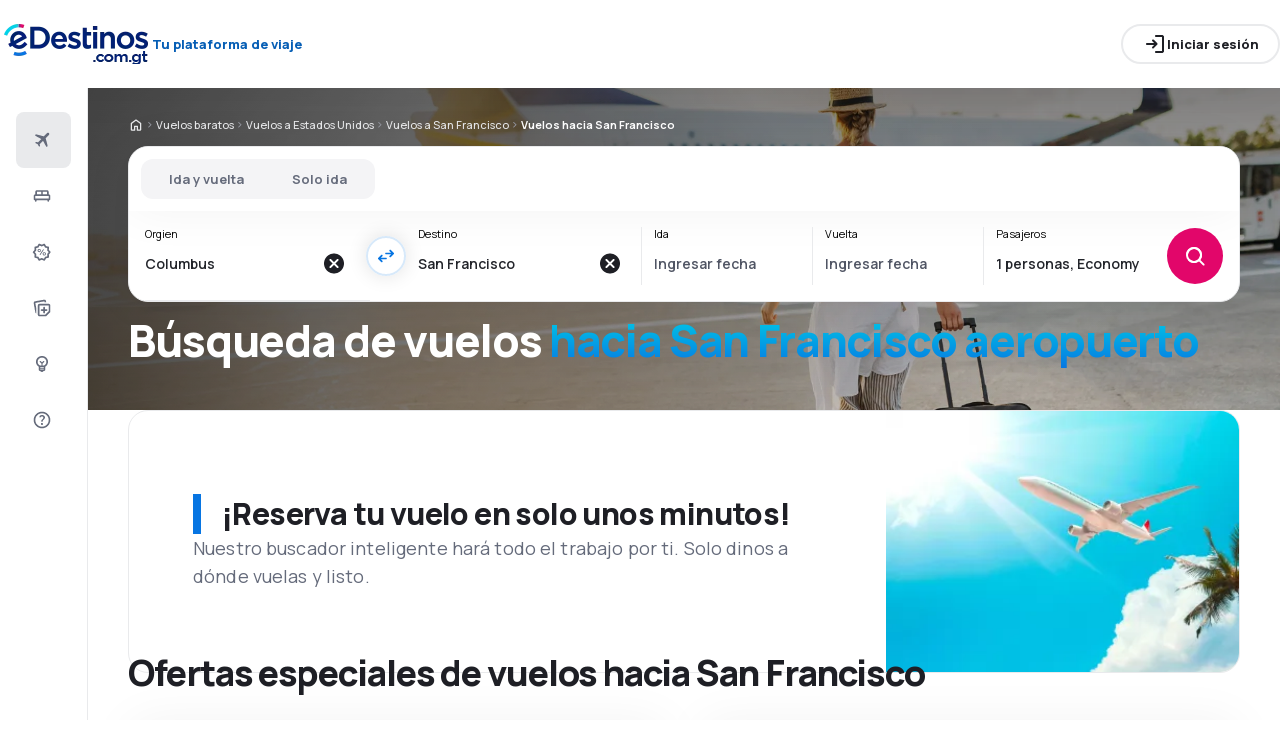

--- FILE ---
content_type: text/html; charset=utf-8
request_url: https://www.edestinos.com.gt/vuelos-baratos/0/0/ap/sfo/san-francisco
body_size: 67411
content:
<!DOCTYPE html><html lang="es-GT" class="overflow-x-hidden"><head><meta charSet="utf-8"/><meta name="viewport" content="width=device-width, initial-scale=1, maximum-scale=1, user-scalable=no"/><link rel="preload" as="image" href="https://www.edestinos.com.gt/_fe/img/edestinosgtdbr30-dark-new.png" imageSizes="100%"/><link rel="preload" as="image" href="https://www.edestinos.com.gt/_fe/img/advertisement_placeholder_mobile_1.png"/><link rel="preload" as="image" href="https://www.edestinos.com.gt/_fe/img/advertisement_placeholder_desktop_1.png"/><link rel="preload" as="image" imageSrcSet="/_fe/img/pinta-images-hero-hero_LP_kierunkowe_default.png?size=16x 16w, /_fe/img/pinta-images-hero-hero_LP_kierunkowe_default.png?size=32x 32w, /_fe/img/pinta-images-hero-hero_LP_kierunkowe_default.png?size=48x 48w, /_fe/img/pinta-images-hero-hero_LP_kierunkowe_default.png?size=64x 64w, /_fe/img/pinta-images-hero-hero_LP_kierunkowe_default.png?size=96x 96w, /_fe/img/pinta-images-hero-hero_LP_kierunkowe_default.png?size=128x 128w, /_fe/img/pinta-images-hero-hero_LP_kierunkowe_default.png?size=256x 256w, /_fe/img/pinta-images-hero-hero_LP_kierunkowe_default.png?size=384x 384w, /_fe/img/pinta-images-hero-hero_LP_kierunkowe_default.png?size=640x 640w, /_fe/img/pinta-images-hero-hero_LP_kierunkowe_default.png?size=750x 750w, /_fe/img/pinta-images-hero-hero_LP_kierunkowe_default.png?size=828x 828w, /_fe/img/pinta-images-hero-hero_LP_kierunkowe_default.png?size=1080x 1080w, /_fe/img/pinta-images-hero-hero_LP_kierunkowe_default.png?size=1200x 1200w, /_fe/img/pinta-images-hero-hero_LP_kierunkowe_default.png?size=1920x 1920w, /_fe/img/pinta-images-hero-hero_LP_kierunkowe_default.png?size=2048x 2048w, /_fe/img/pinta-images-hero-hero_LP_kierunkowe_default.png?size=3840x 3840w" imageSizes="100vw" fetchPriority="high"/><link rel="preload" as="image" href="https://www.edestinos.com.gt/_fe/img/advertisement_placeholder_mobile_2.png"/><link rel="preload" as="image" href="https://www.edestinos.com.gt/_fe/img/advertisement_placeholder_desktop_2.png"/><link rel="stylesheet" href="/flp-next/_next/static/css/53b34601595279c4.css" data-precedence="next"/><link rel="stylesheet" href="/flp-next/_next/static/css/7f35cca8107e1da2.css" data-precedence="next"/><link rel="stylesheet" href="/flp-next/_next/static/css/f95f5de059383368.css" data-precedence="next"/><link rel="stylesheet" href="/flp-next/_next/static/css/e17111fbdef402f9.css" data-precedence="next"/><link rel="preload" as="script" fetchPriority="low" href="/flp-next/_next/static/chunks/webpack-59205df1bb2e8247.js"/><script src="/flp-next/_next/static/chunks/0889e720-dfd2b1335ebf7f72.js" async=""></script><script src="/flp-next/_next/static/chunks/5735-06fb5642bc2fc095.js" async=""></script><script src="/flp-next/_next/static/chunks/main-app-7f114ac105a1a588.js" async=""></script><script src="/flp-next/_next/static/chunks/app/layout-6dee09e20a4746a4.js" async=""></script><script src="/flp-next/_next/static/chunks/47e96f8d-341d9d02bbcdfa9a.js" async=""></script><script src="/flp-next/_next/static/chunks/e83fe7a5-c71bdef157783e38.js" async=""></script><script src="/flp-next/_next/static/chunks/9817-7f76be021758dbb8.js" async=""></script><script src="/flp-next/_next/static/chunks/2380-bbc4fccbcafefa2e.js" async=""></script><script src="/flp-next/_next/static/chunks/app/%5B%5B...slug%5D%5D/page-d9f3a9bcd61ba86f.js" async=""></script><script src="https://cdn.speedcurve.com/js/lux.js?id=4134562730" async="" crossorigin="anonymous"></script><meta name="next-size-adjust" content=""/><link rel="preconnect" href="https://dbrapi.esky.com"/><link rel="preconnect" href="https://www.googletagmanager.com"/><link rel="preconnect" href="https://www.esky.com"/><link rel="preconnect" href="https://static.esky.com"/><title>Vuelos baratos a San Francisco (San Francisco) - San Francisco International Airport - Aeropuerto SFO - eDestinos.com.gt</title><meta name="description" content="San Francisco (San Francisco) SFO - ¿Estás interesado en Vuelos a San Francisco International Airport? Comprueba la oferta de todas las compañías aéreas - ¡Reserva vuelos baratos al aeropuerto San Francisco en eDestinos.com.gt!"/><meta name="robots" content="index, follow"/><link rel="canonical" href="https://www.edestinos.com.gt/vuelos-baratos/0/0/ap/sfo/san-francisco"/><link rel="alternate" hrefLang="de-CH" href="https://www.eskytravel.ch/fluge/0/0/ap/sfo/san-francisco-intl-airport"/><link rel="alternate" hrefLang="bg-BG" href="https://www.esky.bg/samoletni-bileti/0/0/ap/sfo/san-francisco-intl-airport"/><link rel="alternate" hrefLang="bs" href="https://www.esky.ba/avio-karte/0/0/ap/sfo/san-francisco-intl-airport"/><link rel="alternate" hrefLang="da" href="https://www.eskytravel.dk/billige-flybilletter/0/0/ap/sfo/san-francisco-intl-airport"/><link rel="alternate" hrefLang="es-CR" href="https://www.edestinos.cr/vuelos-baratos/0/0/ap/sfo/san-francisco"/><link rel="alternate" hrefLang="bg" href="https://www.esky.bg/samoletni-bileti/0/0/ap/sfo/san-francisco-intl-airport"/><link rel="alternate" hrefLang="en-142" href="https://www.esky.eu/flights/0/0/ap/sfo/san-francisco-intl-airport"/><link rel="alternate" hrefLang="en-150" href="https://www.esky.eu/flights/0/0/ap/sfo/san-francisco-intl-airport"/><link rel="alternate" hrefLang="es-ES" href="https://www.esky.es/vuelos-baratos/0/0/ap/sfo/san-francisco"/><link rel="alternate" hrefLang="es-GT" href="https://www.edestinos.com.gt/vuelos-baratos/0/0/ap/sfo/san-francisco"/><link rel="alternate" hrefLang="es-PA" href="https://www.edestinos.com.pa/vuelos-baratos/0/0/ap/sfo/san-francisco"/><link rel="alternate" hrefLang="es-SV" href="https://www.edestinos.com.sv/vuelos-baratos/0/0/ap/sfo/san-francisco"/><link rel="alternate" hrefLang="en-NZ" href="https://www.eskytravel.co.nz/cheap-flights/0/0/ap/sfo/san-francisco-intl-airport"/><link rel="alternate" hrefLang="es-BO" href="https://www.edestinos.com.bo/vuelos-baratos/0/0/ap/sfo/san-francisco"/><link rel="alternate" hrefLang="es-PR" href="https://www.edestinos.com.pr/vuelos-baratos/0/0/ap/sfo/san-francisco"/><link rel="alternate" hrefLang="fr" href="https://www.esky.fr/vols/0/0/ap/sfo/san-francisco-intl-airport"/><link rel="alternate" hrefLang="hr-HR" href="https://www.esky.hr/avio-karte/0/0/ap/sfo/san-francisco-intl-airport"/><link rel="alternate" hrefLang="sv-SE" href="https://www.esky.se/billiga-flyg/0/0/ap/sfo/san-francisco-intl-airport"/><link rel="alternate" hrefLang="en-KE" href="https://www.esky.co.ke/flights/0/0/ap/sfo/san-francisco-intl-airport"/><link rel="alternate" hrefLang="es-NI" href="https://www.edestinos.com.ni/vuelos-baratos/0/0/ap/sfo/san-francisco"/><link rel="alternate" hrefLang="fr-MA" href="https://www.esky.co.ma/vols/0/0/ap/sfo/san-francisco-intl-airport"/><link rel="alternate" hrefLang="nl-BE" href="https://www.eskytravel.be/vliegtickets/0/0/ap/sfo/san-francisco-intl-airport"/><link rel="alternate" hrefLang="ro-MD" href="https://www.esky.md/bilete-de-avion/0/0/ap/sfo/san-francisco-intl-airport"/><link rel="alternate" hrefLang="sv" href="https://www.esky.se/billiga-flyg/0/0/ap/sfo/san-francisco-intl-airport"/><link rel="alternate" hrefLang="bs-BA" href="https://www.esky.ba/avio-karte/0/0/ap/sfo/san-francisco-intl-airport"/><link rel="alternate" hrefLang="de-DE" href="https://www.eskytravel.de/fluge/0/0/ap/sfo/san-francisco-intl-airport"/><link rel="alternate" hrefLang="en-IE" href="https://www.esky.ie/flights/0/0/ap/sfo/san-francisco-intl-airport"/><link rel="alternate" hrefLang="en-MY" href="https://www.esky.com.my/flights/0/0/ap/sfo/san-francisco-intl-airport"/><link rel="alternate" hrefLang="en-NG" href="https://www.esky.com.ng/flights/0/0/ap/sfo/san-francisco-intl-airport"/><link rel="alternate" hrefLang="en-US" href="https://www.esky.com/flights/0/0/ap/sfo/san-francisco-intl-airport"/><link rel="alternate" hrefLang="fr-FR" href="https://www.esky.fr/vols/0/0/ap/sfo/san-francisco-intl-airport"/><link rel="alternate" hrefLang="sr-RS" href="https://www.esky.rs/avio-karte/0/0/ap/sfo/san-francisco-intl-airport"/><link rel="alternate" hrefLang="el" href="https://www.esky.gr/aeroporika-eisitiria/0/0/ap/sfo/san-francisco-intl-airport"/><link rel="alternate" hrefLang="en" href="https://www.esky.com/flights/0/0/ap/sfo/san-francisco-intl-airport"/><link rel="alternate" hrefLang="es-CO" href="https://www.edestinos.com.co/vuelos-baratos/0/0/ap/sfo/san-francisco"/><link rel="alternate" hrefLang="nl" href="https://www.esky.nl/vliegtickets/0/0/ap/sfo/san-francisco-intl-airport"/><link rel="alternate" hrefLang="sk" href="https://www.esky.sk/letenky/0/0/ap/sfo/san-francisco-intl-airport"/><link rel="alternate" hrefLang="tr" href="https://www.esky.com.tr/ucak-bileti/0/0/ap/sfo/san-francisco-uluslararasi-havalimani"/><link rel="alternate" hrefLang="tr-TR" href="https://www.esky.com.tr/ucak-bileti/0/0/ap/sfo/san-francisco-uluslararasi-havalimani"/><link rel="alternate" hrefLang="sk-SK" href="https://www.esky.sk/letenky/0/0/ap/sfo/san-francisco-intl-airport"/><link rel="alternate" hrefLang="el-GR" href="https://www.esky.gr/aeroporika-eisitiria/0/0/ap/sfo/san-francisco-intl-airport"/><link rel="alternate" hrefLang="cs-CZ" href="https://www.esky.cz/letenky/0/0/ap/sfo/san-francisco-intl-airport"/><link rel="alternate" hrefLang="cs" href="https://www.esky.cz/letenky/0/0/ap/sfo/san-francisco-intl-airport"/><link rel="alternate" hrefLang="de-AT" href="https://www.esky.at/fluge/0/0/ap/sfo/san-francisco-intl-airport"/><link rel="alternate" hrefLang="en-HK" href="https://www.esky.com.hk/flights/0/0/ap/sfo/san-francisco-intl-airport"/><link rel="alternate" hrefLang="it" href="https://www.eskytravel.it/voli/0/0/ap/sfo/san-francisco-intl-airport"/><link rel="alternate" hrefLang="nb-NO" href="https://www.eskytravel.no/flybilletter/0/0/ap/sfo/san-francisco-intl-airport"/><link rel="alternate" hrefLang="pl-PL" href="https://www.esky.pl/tanie-loty/0/0/ap/sfo/san-francisco-intl-airport"/><link rel="alternate" hrefLang="ro" href="https://www.esky.ro/bilete-de-avion/0/0/ap/sfo/san-francisco-intl-airport"/><link rel="alternate" hrefLang="es-PE" href="https://www.edestinos.com.pe/vuelos-baratos/0/0/ap/sfo/san-francisco"/><link rel="alternate" hrefLang="hr" href="https://www.esky.hr/avio-karte/0/0/ap/sfo/san-francisco-intl-airport"/><link rel="alternate" hrefLang="it-IT" href="https://www.eskytravel.it/voli/0/0/ap/sfo/san-francisco-intl-airport"/><link rel="alternate" hrefLang="pl" href="https://www.esky.pl/tanie-loty/0/0/ap/sfo/san-francisco-intl-airport"/><link rel="alternate" hrefLang="da-DK" href="https://www.eskytravel.dk/billige-flybilletter/0/0/ap/sfo/san-francisco-intl-airport"/><link rel="alternate" hrefLang="de" href="https://www.eskytravel.de/fluge/0/0/ap/sfo/san-francisco-intl-airport"/><link rel="alternate" hrefLang="es-DO" href="https://www.edestinos.com.do/vuelos-baratos/0/0/ap/sfo/san-francisco"/><link rel="alternate" hrefLang="es-MX" href="https://www.edestinos.com.mx/vuelos-baratos/0/0/ap/sfo/san-francisco-intl-airport"/><link rel="alternate" hrefLang="fi-FI" href="https://www.esky.fi/halvat-lennot/0/0/ap/sfo/san-francisco-intl-airport"/><link rel="alternate" hrefLang="hu-HU" href="https://www.esky.hu/repulojegy/0/0/ap/sfo/san-francisco-intl-airport"/><link rel="alternate" hrefLang="pt-PT" href="https://www.esky.pt/voos-baratos/0/0/ap/sfo/sao-francisco-intl-airport"/><link rel="alternate" hrefLang="sr" href="https://www.esky.rs/avio-karte/0/0/ap/sfo/san-francisco-intl-airport"/><link rel="alternate" hrefLang="x-default" href="https://www.esky.com/flights/0/0/ap/sfo/san-francisco-intl-airport"/><link rel="alternate" hrefLang="fi" href="https://www.esky.fi/halvat-lennot/0/0/ap/sfo/san-francisco-intl-airport"/><link rel="alternate" hrefLang="pt" href="https://www.esky.pt/voos-baratos/0/0/ap/sfo/sao-francisco-intl-airport"/><link rel="alternate" hrefLang="en-ZA" href="https://www.eskytravel.co.za/cheap-flights/0/0/ap/sfo/san-francisco-intl-airport"/><link rel="alternate" hrefLang="es" href="https://www.edestinos.com/vuelos-baratos/0/0/ap/sfo/san-francisco"/><link rel="alternate" hrefLang="es-PY" href="https://www.edestinos.com.py/vuelos-baratos/0/0/ap/sfo/san-francisco"/><link rel="alternate" hrefLang="nl-NL" href="https://www.esky.nl/vliegtickets/0/0/ap/sfo/san-francisco-intl-airport"/><link rel="alternate" hrefLang="en-EG" href="https://www.esky.com.eg/flights/0/0/ap/sfo/san-francisco-intl-airport"/><link rel="alternate" hrefLang="en-GB" href="https://www.esky.co.uk/flights/0/0/ap/sfo/san-francisco-intl-airport"/><link rel="alternate" hrefLang="en-SG" href="https://www.esky.com.sg/flights/0/0/ap/sfo/san-francisco-intl-airport"/><link rel="alternate" hrefLang="es-CL" href="https://www.edestinos.cl/vuelos-baratos/0/0/ap/sfo/san-francisco-intl-airport"/><link rel="alternate" hrefLang="es-HN" href="https://www.edestinos.com.hn/vuelos-baratos/0/0/ap/sfo/san-francisco"/><link rel="alternate" hrefLang="hu" href="https://www.esky.hu/repulojegy/0/0/ap/sfo/san-francisco-intl-airport"/><link rel="alternate" hrefLang="nb" href="https://www.eskytravel.no/flybilletter/0/0/ap/sfo/san-francisco-intl-airport"/><link rel="alternate" hrefLang="ro-RO" href="https://www.esky.ro/bilete-de-avion/0/0/ap/sfo/san-francisco-intl-airport"/><meta property="og:title" content="Vuelos baratos a San Francisco (San Francisco) - San Francisco International Airport - Aeropuerto SFO - eDestinos.com.gt"/><meta property="og:description" content="San Francisco (San Francisco) SFO - ¿Estás interesado en Vuelos a San Francisco International Airport? Comprueba la oferta de todas las compañías aéreas - ¡Reserva vuelos baratos al aeropuerto San Francisco en eDestinos.com.gt!"/><meta property="og:url" content="https://www.edestinos.com.gt/vuelos-baratos/0/0/ap/sfo/san-francisco"/><meta property="og:site_name" content="eDestinos.com.gt - Vuelos baratos, Pasajes Aéreos"/><meta property="og:locale" content="es_GT"/><meta property="og:image" content="file:///_fe/img/pinta-images-hero-hero_LP_kierunkowe_default.png?size=1200x630"/><meta property="og:image:width" content="1200"/><meta property="og:image:height" content="630"/><meta property="og:image:type" content="image/png"/><meta property="og:image" content="file:///_fe/img/pinta-images-hero-hero_LP_kierunkowe_default.png?size=800x800"/><meta property="og:image:width" content="800"/><meta property="og:image:height" content="800"/><meta property="og:image:type" content="image/png"/><meta property="og:type" content="website"/><meta name="twitter:card" content="summary_large_image"/><meta name="twitter:title" content="Vuelos baratos a San Francisco (San Francisco) - San Francisco International Airport - Aeropuerto SFO - eDestinos.com.gt"/><meta name="twitter:description" content="San Francisco (San Francisco) SFO - ¿Estás interesado en Vuelos a San Francisco International Airport? Comprueba la oferta de todas las compañías aéreas - ¡Reserva vuelos baratos al aeropuerto San Francisco en eDestinos.com.gt!"/><meta name="twitter:image" content="file:///_fe/img/pinta-images-hero-hero_LP_kierunkowe_default.png?size=1200x630"/><meta name="twitter:image:width" content="1200"/><meta name="twitter:image:height" content="630"/><meta name="twitter:image:type" content="image/png"/><meta name="twitter:image" content="file:///_fe/img/pinta-images-hero-hero_LP_kierunkowe_default.png?size=800x800"/><meta name="twitter:image:width" content="800"/><meta name="twitter:image:height" content="800"/><meta name="twitter:image:type" content="image/png"/><link rel="icon" href="https://static1.eskypartners.com/favicons/edestinos.ico"/><script id="lux">LUX = function() {
            function n() {
                return Date.now ? Date.now() : +new Date
            }
            var r, t = n(),
                a = window.performance || {},
                e = a.timing || {
                    activationStart: 0,
                    navigationStart: (null === (r = window.LUX) || void 0 === r ? void 0 : r.ns) || t
                };

            function i() {
                return a.now ? (r = a.now(), Math.floor(r)) : n() - e.navigationStart;
                var r
            }(LUX = window.LUX || {}).ac = [], LUX.addData = function(n, r) {
                return LUX.cmd(["addData", n, r])
            }, LUX.cmd = function(n) {
                return LUX.ac.push(n)
            }, LUX.getDebug = function() {
                return [
                    [t, 0, []]
                ]
            }, LUX.init = function() {
                return LUX.cmd(["init"])
            }, LUX.mark = function() {
                for (var n = [], r = 0; r < arguments.length; r++) n[r] = arguments[r];
                if (a.mark) return a.mark.apply(a, n);
                var t = n[0],
                    e = n[1] || {};
                void 0 === e.startTime && (e.startTime = i());
                LUX.cmd(["mark", t, e])
            }, LUX.markLoadTime = function() {
                return LUX.cmd(["markLoadTime", i()])
            }, LUX.measure = function() {
                for (var n = [], r = 0; r < arguments.length; r++) n[r] = arguments[r];
                if (a.measure) return a.measure.apply(a, n);
                var t, e = n[0],
                    o = n[1],
                    u = n[2];
                t = "object" == typeof o ? n[1] : {
                    start: o,
                    end: u
                };
                t.duration || t.end || (t.end = i());
                LUX.cmd(["measure", e, t])
            }, LUX.send = function() {
                return LUX.cmd(["send"])
            }, LUX.ns = t;
            var o = LUX;
            return window.LUX_ae = [], window.addEventListener("error", (function(n) {
                window.LUX_ae.push(n)
            })), o
          }();
          LUX.samplerate = (function (p, s) { try { return Math.max.apply(null, String(s).split(';').map(function (v, i) { return i === 0 ? ['*', v] : v.split(':'); }).map(function (a) { return [new RegExp('^' + a[0].replace(/\*/g, '.*').replace(/\+/g, '\$&'), 'i'), parseInt(a[1], 10) ]; }).filter(function (a) { return a[0].test(p); }).map(function (a) { return a[1]; })) || void 0 } catch(e) { return; }; })(location.pathname, "20");
        </script><script src="/flp-next/_next/static/chunks/polyfills-42372ed130431b0a.js" noModule=""></script></head><body class="__className_e827b0 overflow-x-hidden antialiased"><div hidden=""><!--$--><!--/$--></div><noscript><iframe src="https://www.googletagmanager.com/ns.html?id=GTM-MFMD48Z"></iframe></noscript><div><header><div class="top-bar_topBar___qPnh" data-testid="header"><div class="top-bar_start__L7OAO"><a target="_top" href="https://www.edestinos.com.gt"><img alt="" class="h-[32px] min-w-[74px] xs:h-[40px] xs:min-w-[92px]" height="40" src="https://www.edestinos.com.gt/_fe/img/edestinosgtdbr30-dark-new.png" loading="eager" width="auto" decoding="sync" sizes="100%"/></a><span class="top-bar_slogan__eVoZ1">Tu plataforma de viaje</span><div class="button button_button__4iwyR absolute right-[-10000px] top-[auto] w-[1px] h-[1px] overflow-hidden transform translate-x-[100%] z-[10] focus:right-[-16px] focus:w-auto focus:h-auto focus:overflow-visible focus-visible:right-[-16px] focus-visible:w-auto focus-visible:h-auto focus-visible:overflow-visible focus-within:right-[-16px] focus-within:w-auto focus-within:h-auto focus-within:overflow-visible" variant="outline" color="accent-1" extent="small"><a class="button_base__EuiU_ " href="#content"><span class="button-content flex items-center justify-center w-full gap-8" style="opacity:1;transition:opacity 0.2s">Saltar navegación</span></a></div></div><div class="top-bar_center__FFpKD"></div><div class="top-bar_end__0NFTX"><slot slot="claim-button"></slot><slot slot="mobile-icon-uz-button"></slot><div class="top-bar_desktop__0O3oQ"><slot slot="desktop-icon-uz-button"></slot></div><div class="hidden xs:block"><div class="button button_button__4iwyR " variant="outline" color="neutral" extent="small"><button class="button_base__EuiU_ " target="_blank" rel="nofollow"><span class="button-content flex items-center justify-center w-full gap-8" style="opacity:1;transition:opacity 0.2s"><div class="pi-icon"><svg width="24" preserveAspectRatio="xMidYMid meet" viewBox="0 0 24 24" xmlns="http://www.w3.org/2000/svg" fill="none"><path fill="currentColor" d="M13 21a.968.968 0 0 1-.713-.288A.968.968 0 0 1 12 20a.97.97 0 0 1 .287-.712A.968.968 0 0 1 13 19h6V5h-6a.968.968 0 0 1-.713-.287A.967.967 0 0 1 12 4a.97.97 0 0 1 .287-.712A.968.968 0 0 1 13 3h6c.55 0 1.02.196 1.413.587.39.393.587.863.587 1.413v14c0 .55-.196 1.02-.587 1.413A1.926 1.926 0 0 1 19 21h-6zm-1.825-8H4a.967.967 0 0 1-.712-.287A.968.968 0 0 1 3 12a.97.97 0 0 1 .288-.713A.967.967 0 0 1 4 11h7.175L9.3 9.125a.918.918 0 0 1-.275-.675c0-.267.092-.5.275-.7a.948.948 0 0 1 .7-.313.946.946 0 0 1 .725.288L14.3 11.3c.2.2.3.433.3.7 0 .267-.1.5-.3.7l-3.575 3.575a.93.93 0 0 1-.713.288 1.02 1.02 0 0 1-.712-.313.973.973 0 0 1-.263-.713.977.977 0 0 1 .288-.687l1.85-1.85z"></path></svg></div>Iniciar sesión</span></button></div></div><div class="button button_button__4iwyR xs:!hidden" variant="invisible" color="neutral" extent="medium" icon="true"><button class="button_base__EuiU_ " aria-label="Abrir menú" type="button"><span class="button-content flex items-center justify-center w-full gap-8" style="opacity:1;transition:opacity 0.2s"><div class="pi-icon"><svg width="20" preserveAspectRatio="xMidYMid meet" viewBox="0 0 24 24" xmlns="http://www.w3.org/2000/svg" fill="none"><path fill="currentColor" d="M4 18a.967.967 0 0 1-.712-.288A.968.968 0 0 1 3 17c0-.283.096-.52.288-.712A.967.967 0 0 1 4 16h16c.283 0 .52.096.712.288.192.191.288.429.288.712s-.096.52-.288.712A.968.968 0 0 1 20 18H4zm0-5a.967.967 0 0 1-.712-.287A.968.968 0 0 1 3 12a.97.97 0 0 1 .288-.713A.967.967 0 0 1 4 11h16a.97.97 0 0 1 .712.287c.192.192.288.43.288.713s-.096.52-.288.713A.968.968 0 0 1 20 13H4zm0-5a.968.968 0 0 1-.712-.287A.968.968 0 0 1 3 7a.97.97 0 0 1 .288-.713A.968.968 0 0 1 4 6h16a.97.97 0 0 1 .712.287c.192.192.288.43.288.713s-.096.52-.288.713A.968.968 0 0 1 20 8H4z"></path></svg></div></span></button></div></div><div class="top-bar_overlay__ki9gL"><slot slot="popover"></slot><div slot="dialog"></div></div></div><div class="side-bar_sidebar__CHEnH" is-expanded="false"><div class="side-bar_cover__YqRNe" role="presentation"></div><div class="side-bar_content__sDnu_"><div class="side-bar_collapsedWrapper__axm_L"><div class="flex flex-col gap-4"><div aria-current="page" class="flex gap-16 items-center flex-row text-single-line-13 font-semibold text-neutral-700 [&amp;_svg]:text-neutral-500 cursor-pointer min-h-56 w-[inherit] px-16 rounded-8 hover:bg-neutral-100 focus:bg-neutral-100 [&amp;[aria-current=&quot;page&quot;]]:bg-neutral-200"><div class="pi-icon"><svg width="20" preserveAspectRatio="xMidYMid meet" viewBox="0 0 24 24" xmlns="http://www.w3.org/2000/svg" fill="none"><path fill="currentColor" d="m6.85 17.15-2.5-1.375a.563.563 0 0 1-.313-.437.554.554 0 0 1 .163-.488l.3-.3a.567.567 0 0 1 .5-.15l2.2.3 3.9-3.9-6.8-3.7a.804.804 0 0 1-.438-.625.807.807 0 0 1 .238-.725l.25-.25a.806.806 0 0 1 .387-.225.97.97 0 0 1 .438 0L14.25 7.6l3.925-3.875a1.442 1.442 0 0 1 1.063-.425c.425 0 .779.142 1.062.425.283.283.425.638.425 1.063 0 .425-.142.779-.425 1.062l-3.9 3.9 2.325 9.025c.033.167.03.33-.013.488a.897.897 0 0 1-.237.412l-.125.125c-.233.233-.504.325-.813.275a.908.908 0 0 1-.687-.5L13.2 12.9l-3.9 3.9.3 2.15a.702.702 0 0 1-.025.325.703.703 0 0 1-.175.275l-.125.125a.704.704 0 0 1-.6.213.648.648 0 0 1-.525-.363l-1.3-2.375z"></path></svg></div></div><div class="flex gap-16 items-center flex-row text-single-line-13 font-semibold text-neutral-700 [&amp;_svg]:text-neutral-500 cursor-pointer min-h-56 w-[inherit] px-16 rounded-8 hover:bg-neutral-100 focus:bg-neutral-100 [&amp;[aria-current=&quot;page&quot;]]:bg-neutral-200"><div class="pi-icon"><svg width="20" preserveAspectRatio="xMidYMid meet" viewBox="0 0 24 24" xmlns="http://www.w3.org/2000/svg" fill="none"><path fill="currentColor" d="M2 11.975c0-.55.196-1.017.587-1.4A1.947 1.947 0 0 1 4 10V7c0-.55.196-1.02.588-1.412A1.926 1.926 0 0 1 6 5h12c.55 0 1.02.196 1.413.588.391.391.587.862.587 1.412v3c.55 0 1.02.196 1.413.588.391.391.587.862.587 1.412v3.65c0 .383-.13.704-.387.963a1.31 1.31 0 0 1-.963.387l-.55 1.675a.47.47 0 0 1-.45.325h-.3a.47.47 0 0 1-.45-.325L18.35 17H5.65l-.55 1.675a.47.47 0 0 1-.45.325h-.3a.47.47 0 0 1-.45-.325L3.35 17a1.31 1.31 0 0 1-.962-.387A1.307 1.307 0 0 1 2 15.65v-3.675zM13 10h5V7h-5v3zm-7 0h5V7H6v3zm-2 5h16v-3H4v3z"></path></svg></div></div><div class="flex gap-16 items-center flex-row text-single-line-13 font-semibold text-neutral-700 [&amp;_svg]:text-neutral-500 cursor-pointer min-h-56 w-[inherit] px-16 rounded-8 hover:bg-neutral-100 focus:bg-neutral-100 [&amp;[aria-current=&quot;page&quot;]]:bg-neutral-200"><div class="pi-icon"><svg width="20" preserveAspectRatio="xMidYMid meet" viewBox="0 0 24 24" xmlns="http://www.w3.org/2000/svg" fill="none"><path fill="currentColor" d="m7.825 21.984-1.45-2.45-2.75-.6a.943.943 0 0 1-.6-.387.928.928 0 0 1-.175-.687l.275-2.825-1.875-2.15a.934.934 0 0 1-.25-.65c0-.25.083-.467.25-.65l1.875-2.15L2.85 6.61a.928.928 0 0 1 .175-.687.943.943 0 0 1 .6-.388l2.75-.6 1.45-2.45a.983.983 0 0 1 .55-.437.97.97 0 0 1 .7.038l2.6 1.1 2.6-1.1a.97.97 0 0 1 .7-.038.983.983 0 0 1 .55.438l1.45 2.45 2.75.6c.25.05.45.179.6.387.15.208.208.437.175.687l-.275 2.825 1.875 2.15c.167.183.25.4.25.65s-.083.467-.25.65l-1.875 2.15.275 2.825a.928.928 0 0 1-.175.687.943.943 0 0 1-.6.387l-2.75.6-1.45 2.45a.983.983 0 0 1-.55.438.97.97 0 0 1-.7-.038l-2.6-1.1-2.6 1.1a.97.97 0 0 1-.7.038.983.983 0 0 1-.55-.438zm1.3-1.8 2.55-1.1 2.6 1.1 1.4-2.4 2.75-.65-.25-2.8 1.85-2.099-1.85-2.15.25-2.8-2.75-.6-1.45-2.4-2.55 1.1-2.6-1.1-1.4 2.4-2.75.6.25 2.8-1.85 2.15 1.85 2.1-.25 2.85 2.75.6 1.45 2.4z"></path><path fill="currentColor" fill-rule="evenodd" d="M16.675 14.235a2 2 0 1 0-4 0 2 2 0 0 0 4 0zm-2.723-5.416a.5.5 0 0 0-.693.139l-4 6a.5.5 0 0 0 .832.554l4-6a.5.5 0 0 0-.139-.693zm-.277 5.416a1 1 0 1 1 2 0 1 1 0 0 1-2 0zm-3-4a2 2 0 1 0-4 0 2 2 0 0 0 4 0zm-3 0a1 1 0 1 1 2 0 1 1 0 0 1-2 0z" clip-rule="evenodd"></path></svg></div></div><div class="flex gap-16 items-center flex-row text-single-line-13 font-semibold text-neutral-700 [&amp;_svg]:text-neutral-500 cursor-pointer min-h-56 w-[inherit] px-16 rounded-8 hover:bg-neutral-100 focus:bg-neutral-100 [&amp;[aria-current=&quot;page&quot;]]:bg-neutral-200"><div class="pi-icon"><svg width="20" preserveAspectRatio="xMidYMid meet" viewBox="0 0 24 24" xmlns="http://www.w3.org/2000/svg" fill="none"><path fill="currentColor" d="M7 20V8.975c0-.55.2-1.017.6-1.4A1.99 1.99 0 0 1 9.025 7H20c.55 0 1.02.196 1.413.588.391.391.587.862.587 1.412v7.175a1.975 1.975 0 0 1-.575 1.4l-3.85 3.85a1.975 1.975 0 0 1-1.4.575H9c-.55 0-1.02-.196-1.412-.587A1.926 1.926 0 0 1 7 20zM2.025 6.25c-.1-.55.008-1.046.325-1.487.317-.442.75-.713 1.3-.813L14.5 2.025c.55-.1 1.046.008 1.488.325.441.317.712.75.812 1.3L17.05 5H15l-.175-1L4 5.925l1 5.65v6.975a2.25 2.25 0 0 1-.687-.6 1.848 1.848 0 0 1-.363-.85L2.025 6.25zM9 9v11h7l4-4V9H9zm4.5 6.5v2c0 .283.096.52.287.712.192.192.43.288.713.288s.52-.096.713-.288a.968.968 0 0 0 .287-.712v-2h2a.97.97 0 0 0 .712-.287.968.968 0 0 0 .288-.713.968.968 0 0 0-.288-.713.968.968 0 0 0-.712-.287h-2v-2a.968.968 0 0 0-.287-.713.968.968 0 0 0-.713-.287.968.968 0 0 0-.713.287.968.968 0 0 0-.287.713v2h-2a.968.968 0 0 0-.713.287.968.968 0 0 0-.287.713c0 .283.096.52.287.713.192.191.43.287.713.287h2z"></path></svg></div></div><div class="flex gap-16 items-center flex-row text-single-line-13 font-semibold text-neutral-700 [&amp;_svg]:text-neutral-500 cursor-pointer min-h-56 w-[inherit] px-16 rounded-8 hover:bg-neutral-100 focus:bg-neutral-100 [&amp;[aria-current=&quot;page&quot;]]:bg-neutral-200"><div class="pi-icon"><svg width="20" preserveAspectRatio="xMidYMid meet" viewBox="0 0 24 25" xmlns="http://www.w3.org/2000/svg" fill="none"><path fill="currentColor" d="M12 22.5a2.272 2.272 0 0 1-2-1.15c-.55 0-1.02-.196-1.412-.588A1.926 1.926 0 0 1 8 19.35V15.8a7.244 7.244 0 0 1-2.362-2.575A7.047 7.047 0 0 1 4.75 9.75c0-2.017.704-3.73 2.112-5.138C8.271 3.204 9.983 2.5 12 2.5s3.73.704 5.137 2.112c1.409 1.409 2.113 3.121 2.113 5.138 0 1.283-.296 2.45-.887 3.5A7.309 7.309 0 0 1 16 15.8v3.55c0 .55-.196 1.02-.588 1.412A1.926 1.926 0 0 1 14 21.35a2.272 2.272 0 0 1-2 1.15zm-2-3.15h4v-.9h-4v.9zm0-1.9h4v-.95h-4v.95zm-.2-2.95h1.45v-2.7l-2.2-2.2 1.05-1.05 1.9 1.9 1.9-1.9 1.05 1.05-2.2 2.2v2.7h1.45a5.475 5.475 0 0 0 2.2-1.912c.567-.842.85-1.788.85-2.838 0-1.467-.508-2.708-1.525-3.725S13.467 4.5 12 4.5s-2.708.508-3.725 1.525S6.75 8.283 6.75 9.75c0 1.05.283 1.996.85 2.838A5.478 5.478 0 0 0 9.8 14.5z"></path></svg></div></div><div class="flex gap-16 items-center flex-row text-single-line-13 font-semibold text-neutral-700 [&amp;_svg]:text-neutral-500 cursor-pointer min-h-56 w-[inherit] px-16 rounded-8 hover:bg-neutral-100 focus:bg-neutral-100 [&amp;[aria-current=&quot;page&quot;]]:bg-neutral-200"><div class="pi-icon"><svg width="20" preserveAspectRatio="xMidYMid meet" viewBox="0 0 24 24" xmlns="http://www.w3.org/2000/svg" fill="none"><path fill="currentColor" d="M11.95 18c.35 0 .646-.12.888-.363.241-.241.362-.537.362-.887s-.12-.646-.362-.887a1.207 1.207 0 0 0-.888-.363 1.2 1.2 0 0 0-.887.363 1.207 1.207 0 0 0-.363.887c0 .35.12.646.363.887.241.242.537.363.887.363zm.05 4a9.738 9.738 0 0 1-3.9-.788 10.099 10.099 0 0 1-3.175-2.137c-.9-.9-1.612-1.958-2.137-3.175A9.738 9.738 0 0 1 2 12a9.74 9.74 0 0 1 .788-3.9 10.099 10.099 0 0 1 2.137-3.175c.9-.9 1.958-1.612 3.175-2.137A9.738 9.738 0 0 1 12 2a9.74 9.74 0 0 1 3.9.788 10.098 10.098 0 0 1 3.175 2.137c.9.9 1.613 1.958 2.137 3.175A9.738 9.738 0 0 1 22 12a9.738 9.738 0 0 1-.788 3.9 10.098 10.098 0 0 1-2.137 3.175c-.9.9-1.958 1.613-3.175 2.137A9.738 9.738 0 0 1 12 22zm0-2c2.233 0 4.125-.775 5.675-2.325C19.225 16.125 20 14.233 20 12c0-2.233-.775-4.125-2.325-5.675C16.125 4.775 14.233 4 12 4c-2.233 0-4.125.775-5.675 2.325C4.775 7.875 4 9.767 4 12c0 2.233.775 4.125 2.325 5.675C7.875 19.225 9.767 20 12 20zm.1-12.3c.417 0 .78.133 1.088.4.308.267.462.6.462 1 0 .367-.113.692-.338.975-.224.283-.479.55-.762.8a6.7 6.7 0 0 0-1.013 1.1c-.291.4-.437.85-.437 1.35 0 .233.088.43.263.588a.885.885 0 0 0 .612.237.89.89 0 0 0 .638-.25c.175-.167.287-.375.337-.625a2.02 2.02 0 0 1 .45-.938c.233-.274.483-.537.75-.787.383-.367.713-.767.987-1.2a2.65 2.65 0 0 0 .413-1.45c0-.85-.346-1.546-1.038-2.088C13.821 6.271 13.017 6 12.1 6a4.26 4.26 0 0 0-1.813.4 2.796 2.796 0 0 0-1.312 1.225.902.902 0 0 0-.112.637.739.739 0 0 0 .337.513c.233.133.475.175.725.125a.996.996 0 0 0 .625-.425c.183-.25.412-.442.688-.575.274-.133.562-.2.862-.2z"></path></svg></div></div></div></div><div class="side-bar_expandedWrapper__GcTSP"><nav aria-label="Navegación principal" class="relative"><ul role="tree" class="flex flex-col gap-4"><li class="contents"><a target="_self" title="Vuelos baratos" href="/vuelos-baratos" aria-current="page" class="flex gap-16 items-center flex-row text-single-line-13 font-semibold text-neutral-700 [&amp;_svg]:text-neutral-500 cursor-pointer min-h-56 w-[inherit] px-16 rounded-8 hover:bg-neutral-100 focus:bg-neutral-100 [&amp;[aria-current=&quot;page&quot;]]:bg-neutral-200 min-h-56"><div class="pi-icon"><svg width="20" preserveAspectRatio="xMidYMid meet" viewBox="0 0 24 24" xmlns="http://www.w3.org/2000/svg" fill="none"><path fill="currentColor" d="m6.85 17.15-2.5-1.375a.563.563 0 0 1-.313-.437.554.554 0 0 1 .163-.488l.3-.3a.567.567 0 0 1 .5-.15l2.2.3 3.9-3.9-6.8-3.7a.804.804 0 0 1-.438-.625.807.807 0 0 1 .238-.725l.25-.25a.806.806 0 0 1 .387-.225.97.97 0 0 1 .438 0L14.25 7.6l3.925-3.875a1.442 1.442 0 0 1 1.063-.425c.425 0 .779.142 1.062.425.283.283.425.638.425 1.063 0 .425-.142.779-.425 1.062l-3.9 3.9 2.325 9.025c.033.167.03.33-.013.488a.897.897 0 0 1-.237.412l-.125.125c-.233.233-.504.325-.813.275a.908.908 0 0 1-.687-.5L13.2 12.9l-3.9 3.9.3 2.15a.702.702 0 0 1-.025.325.703.703 0 0 1-.175.275l-.125.125a.704.704 0 0 1-.6.213.648.648 0 0 1-.525-.363l-1.3-2.375z"></path></svg></div><span class="text-nowrap">Vuelos baratos</span></a></li><li class="contents"><a target="_self" title="Alojamientos" href="/alojamientos/" class="flex gap-16 items-center flex-row text-single-line-13 font-semibold text-neutral-700 [&amp;_svg]:text-neutral-500 cursor-pointer min-h-56 w-[inherit] px-16 rounded-8 hover:bg-neutral-100 focus:bg-neutral-100 [&amp;[aria-current=&quot;page&quot;]]:bg-neutral-200 min-h-56"><div class="pi-icon"><svg width="20" preserveAspectRatio="xMidYMid meet" viewBox="0 0 24 24" xmlns="http://www.w3.org/2000/svg" fill="none"><path fill="currentColor" d="M2 11.975c0-.55.196-1.017.587-1.4A1.947 1.947 0 0 1 4 10V7c0-.55.196-1.02.588-1.412A1.926 1.926 0 0 1 6 5h12c.55 0 1.02.196 1.413.588.391.391.587.862.587 1.412v3c.55 0 1.02.196 1.413.588.391.391.587.862.587 1.412v3.65c0 .383-.13.704-.387.963a1.31 1.31 0 0 1-.963.387l-.55 1.675a.47.47 0 0 1-.45.325h-.3a.47.47 0 0 1-.45-.325L18.35 17H5.65l-.55 1.675a.47.47 0 0 1-.45.325h-.3a.47.47 0 0 1-.45-.325L3.35 17a1.31 1.31 0 0 1-.962-.387A1.307 1.307 0 0 1 2 15.65v-3.675zM13 10h5V7h-5v3zm-7 0h5V7H6v3zm-2 5h16v-3H4v3z"></path></svg></div><span class="text-nowrap">Alojamientos</span></a></li><li class="contents"><a target="_self" title="Ofertas" rel="nofollow" href="/ofertas" class="flex gap-16 items-center flex-row text-single-line-13 font-semibold text-neutral-700 [&amp;_svg]:text-neutral-500 cursor-pointer min-h-56 w-[inherit] px-16 rounded-8 hover:bg-neutral-100 focus:bg-neutral-100 [&amp;[aria-current=&quot;page&quot;]]:bg-neutral-200 min-h-56"><div class="pi-icon"><svg width="20" preserveAspectRatio="xMidYMid meet" viewBox="0 0 24 24" xmlns="http://www.w3.org/2000/svg" fill="none"><path fill="currentColor" d="m7.825 21.984-1.45-2.45-2.75-.6a.943.943 0 0 1-.6-.387.928.928 0 0 1-.175-.687l.275-2.825-1.875-2.15a.934.934 0 0 1-.25-.65c0-.25.083-.467.25-.65l1.875-2.15L2.85 6.61a.928.928 0 0 1 .175-.687.943.943 0 0 1 .6-.388l2.75-.6 1.45-2.45a.983.983 0 0 1 .55-.437.97.97 0 0 1 .7.038l2.6 1.1 2.6-1.1a.97.97 0 0 1 .7-.038.983.983 0 0 1 .55.438l1.45 2.45 2.75.6c.25.05.45.179.6.387.15.208.208.437.175.687l-.275 2.825 1.875 2.15c.167.183.25.4.25.65s-.083.467-.25.65l-1.875 2.15.275 2.825a.928.928 0 0 1-.175.687.943.943 0 0 1-.6.387l-2.75.6-1.45 2.45a.983.983 0 0 1-.55.438.97.97 0 0 1-.7-.038l-2.6-1.1-2.6 1.1a.97.97 0 0 1-.7.038.983.983 0 0 1-.55-.438zm1.3-1.8 2.55-1.1 2.6 1.1 1.4-2.4 2.75-.65-.25-2.8 1.85-2.099-1.85-2.15.25-2.8-2.75-.6-1.45-2.4-2.55 1.1-2.6-1.1-1.4 2.4-2.75.6.25 2.8-1.85 2.15 1.85 2.1-.25 2.85 2.75.6 1.45 2.4z"></path><path fill="currentColor" fill-rule="evenodd" d="M16.675 14.235a2 2 0 1 0-4 0 2 2 0 0 0 4 0zm-2.723-5.416a.5.5 0 0 0-.693.139l-4 6a.5.5 0 0 0 .832.554l4-6a.5.5 0 0 0-.139-.693zm-.277 5.416a1 1 0 1 1 2 0 1 1 0 0 1-2 0zm-3-4a2 2 0 1 0-4 0 2 2 0 0 0 4 0zm-3 0a1 1 0 1 1 2 0 1 1 0 0 1-2 0z" clip-rule="evenodd"></path></svg></div><span class="text-nowrap">Ofertas</span></a></li><li class="contents"><button class="flex gap-16 items-center flex-row text-single-line-13 font-semibold text-neutral-700 [&amp;_svg]:text-neutral-500 cursor-pointer min-h-56 w-[inherit] px-16 rounded-8 hover:bg-neutral-100 focus:bg-neutral-100 [&amp;[aria-current=&quot;page&quot;]]:bg-neutral-200"><div class="pi-icon"><svg width="20" preserveAspectRatio="xMidYMid meet" viewBox="0 0 24 24" xmlns="http://www.w3.org/2000/svg" fill="none"><path fill="currentColor" d="M7 20V8.975c0-.55.2-1.017.6-1.4A1.99 1.99 0 0 1 9.025 7H20c.55 0 1.02.196 1.413.588.391.391.587.862.587 1.412v7.175a1.975 1.975 0 0 1-.575 1.4l-3.85 3.85a1.975 1.975 0 0 1-1.4.575H9c-.55 0-1.02-.196-1.412-.587A1.926 1.926 0 0 1 7 20zM2.025 6.25c-.1-.55.008-1.046.325-1.487.317-.442.75-.713 1.3-.813L14.5 2.025c.55-.1 1.046.008 1.488.325.441.317.712.75.812 1.3L17.05 5H15l-.175-1L4 5.925l1 5.65v6.975a2.25 2.25 0 0 1-.687-.6 1.848 1.848 0 0 1-.363-.85L2.025 6.25zM9 9v11h7l4-4V9H9zm4.5 6.5v2c0 .283.096.52.287.712.192.192.43.288.713.288s.52-.096.713-.288a.968.968 0 0 0 .287-.712v-2h2a.97.97 0 0 0 .712-.287.968.968 0 0 0 .288-.713.968.968 0 0 0-.288-.713.968.968 0 0 0-.712-.287h-2v-2a.968.968 0 0 0-.287-.713.968.968 0 0 0-.713-.287.968.968 0 0 0-.713.287.968.968 0 0 0-.287.713v2h-2a.968.968 0 0 0-.713.287.968.968 0 0 0-.287.713c0 .283.096.52.287.713.192.191.43.287.713.287h2z"></path></svg></div><span class="text-nowrap">Completa el viaje</span><span class="ms-auto transition-transform duration-200 ease-in-out"><div class="pi-icon"><svg width="20" preserveAspectRatio="xMidYMid meet" viewBox="0 0 24 24" xmlns="http://www.w3.org/2000/svg" fill="none"><path fill="currentColor" d="M12 14.975c-.133 0-.258-.02-.375-.063a.876.876 0 0 1-.325-.212l-4.6-4.6a.948.948 0 0 1-.275-.7.95.95 0 0 1 .275-.7.948.948 0 0 1 .7-.275.95.95 0 0 1 .7.275l3.9 3.9 3.9-3.9a.948.948 0 0 1 .7-.275.95.95 0 0 1 .7.275.948.948 0 0 1 .275.7.948.948 0 0 1-.275.7l-4.6 4.6c-.1.1-.208.17-.325.213a1.106 1.106 0 0 1-.375.062z"></path></svg></div></span></button><nav aria-label="Completa el viaje navigation" class="relative hidden"><ul role="tree" class="flex flex-col gap-4 overflow-hidden ml-16 h-0"><li class="contents"><a target="_blank" title="Autos" rel="nofollow" href="https://www.booking.com/cars/index.html?aid=2434351&amp;adplat=cross_product_bar&amp;label=label=pagehome-link-2434351-click_CARheadertab&amp;prefcurrency=USD&amp;selected_currency=USD&amp;preflang=es" class="flex gap-16 items-center flex-row text-single-line-13 font-semibold text-neutral-700 [&amp;_svg]:text-neutral-500 cursor-pointer min-h-56 w-[inherit] px-16 rounded-8 hover:bg-neutral-100 focus:bg-neutral-100 [&amp;[aria-current=&quot;page&quot;]]:bg-neutral-200 min-h-[38px]"><span class="text-nowrap">Autos</span></a></li><li class="contents"><a target="_blank" title="Atracciones" rel="nofollow" href="https://www.getyourguide.es/?partner_id=6PH6GQ5&amp;cmp=GT" class="flex gap-16 items-center flex-row text-single-line-13 font-semibold text-neutral-700 [&amp;_svg]:text-neutral-500 cursor-pointer min-h-56 w-[inherit] px-16 rounded-8 hover:bg-neutral-100 focus:bg-neutral-100 [&amp;[aria-current=&quot;page&quot;]]:bg-neutral-200 min-h-[38px]"><span class="text-nowrap">Atracciones</span></a></li><li class="contents"><a target="_self" title="Visas" href="https://go.edestinos.com/visa" class="flex gap-16 items-center flex-row text-single-line-13 font-semibold text-neutral-700 [&amp;_svg]:text-neutral-500 cursor-pointer min-h-56 w-[inherit] px-16 rounded-8 hover:bg-neutral-100 focus:bg-neutral-100 [&amp;[aria-current=&quot;page&quot;]]:bg-neutral-200 min-h-[38px]"><span class="text-nowrap">Visas</span></a></li><li class="contents"><a target="_self" title="Seguros" href="/seguros-de-viaje" class="flex gap-16 items-center flex-row text-single-line-13 font-semibold text-neutral-700 [&amp;_svg]:text-neutral-500 cursor-pointer min-h-56 w-[inherit] px-16 rounded-8 hover:bg-neutral-100 focus:bg-neutral-100 [&amp;[aria-current=&quot;page&quot;]]:bg-neutral-200 min-h-[38px]"><span class="text-nowrap">Seguros</span></a></li></ul></nav></li><li class="contents"><button class="flex gap-16 items-center flex-row text-single-line-13 font-semibold text-neutral-700 [&amp;_svg]:text-neutral-500 cursor-pointer min-h-56 w-[inherit] px-16 rounded-8 hover:bg-neutral-100 focus:bg-neutral-100 [&amp;[aria-current=&quot;page&quot;]]:bg-neutral-200"><div class="pi-icon"><svg width="20" preserveAspectRatio="xMidYMid meet" viewBox="0 0 24 25" xmlns="http://www.w3.org/2000/svg" fill="none"><path fill="currentColor" d="M12 22.5a2.272 2.272 0 0 1-2-1.15c-.55 0-1.02-.196-1.412-.588A1.926 1.926 0 0 1 8 19.35V15.8a7.244 7.244 0 0 1-2.362-2.575A7.047 7.047 0 0 1 4.75 9.75c0-2.017.704-3.73 2.112-5.138C8.271 3.204 9.983 2.5 12 2.5s3.73.704 5.137 2.112c1.409 1.409 2.113 3.121 2.113 5.138 0 1.283-.296 2.45-.887 3.5A7.309 7.309 0 0 1 16 15.8v3.55c0 .55-.196 1.02-.588 1.412A1.926 1.926 0 0 1 14 21.35a2.272 2.272 0 0 1-2 1.15zm-2-3.15h4v-.9h-4v.9zm0-1.9h4v-.95h-4v.95zm-.2-2.95h1.45v-2.7l-2.2-2.2 1.05-1.05 1.9 1.9 1.9-1.9 1.05 1.05-2.2 2.2v2.7h1.45a5.475 5.475 0 0 0 2.2-1.912c.567-.842.85-1.788.85-2.838 0-1.467-.508-2.708-1.525-3.725S13.467 4.5 12 4.5s-2.708.508-3.725 1.525S6.75 8.283 6.75 9.75c0 1.05.283 1.996.85 2.838A5.478 5.478 0 0 0 9.8 14.5z"></path></svg></div><span class="text-nowrap">Inspiración y consejos</span><span class="ms-auto transition-transform duration-200 ease-in-out"><div class="pi-icon"><svg width="20" preserveAspectRatio="xMidYMid meet" viewBox="0 0 24 24" xmlns="http://www.w3.org/2000/svg" fill="none"><path fill="currentColor" d="M12 14.975c-.133 0-.258-.02-.375-.063a.876.876 0 0 1-.325-.212l-4.6-4.6a.948.948 0 0 1-.275-.7.95.95 0 0 1 .275-.7.948.948 0 0 1 .7-.275.95.95 0 0 1 .7.275l3.9 3.9 3.9-3.9a.948.948 0 0 1 .7-.275.95.95 0 0 1 .7.275.948.948 0 0 1 .275.7.948.948 0 0 1-.275.7l-4.6 4.6c-.1.1-.208.17-.325.213a1.106 1.106 0 0 1-.375.062z"></path></svg></div></span></button><nav aria-label="Inspiración y consejos navigation" class="relative hidden"><ul role="tree" class="flex flex-col gap-4 overflow-hidden ml-16 h-0"><li class="contents"><a target="_self" title="Consejos para viajeros" href="/consejos-para-viajeros" class="flex gap-16 items-center flex-row text-single-line-13 font-semibold text-neutral-700 [&amp;_svg]:text-neutral-500 cursor-pointer min-h-56 w-[inherit] px-16 rounded-8 hover:bg-neutral-100 focus:bg-neutral-100 [&amp;[aria-current=&quot;page&quot;]]:bg-neutral-200 min-h-[38px]"><span class="text-nowrap">Consejos para viajeros</span></a></li><li class="contents"><a target="_self" title="Radar de vuelo" href="/radar" class="flex gap-16 items-center flex-row text-single-line-13 font-semibold text-neutral-700 [&amp;_svg]:text-neutral-500 cursor-pointer min-h-56 w-[inherit] px-16 rounded-8 hover:bg-neutral-100 focus:bg-neutral-100 [&amp;[aria-current=&quot;page&quot;]]:bg-neutral-200 min-h-[38px]"><span class="text-nowrap">Radar de vuelo</span></a></li></ul></nav></li><li class="contents"><button class="flex gap-16 items-center flex-row text-single-line-13 font-semibold text-neutral-700 [&amp;_svg]:text-neutral-500 cursor-pointer min-h-56 w-[inherit] px-16 rounded-8 hover:bg-neutral-100 focus:bg-neutral-100 [&amp;[aria-current=&quot;page&quot;]]:bg-neutral-200"><div class="pi-icon"><svg width="20" preserveAspectRatio="xMidYMid meet" viewBox="0 0 24 24" xmlns="http://www.w3.org/2000/svg" fill="none"><path fill="currentColor" d="M11.95 18c.35 0 .646-.12.888-.363.241-.241.362-.537.362-.887s-.12-.646-.362-.887a1.207 1.207 0 0 0-.888-.363 1.2 1.2 0 0 0-.887.363 1.207 1.207 0 0 0-.363.887c0 .35.12.646.363.887.241.242.537.363.887.363zm.05 4a9.738 9.738 0 0 1-3.9-.788 10.099 10.099 0 0 1-3.175-2.137c-.9-.9-1.612-1.958-2.137-3.175A9.738 9.738 0 0 1 2 12a9.74 9.74 0 0 1 .788-3.9 10.099 10.099 0 0 1 2.137-3.175c.9-.9 1.958-1.612 3.175-2.137A9.738 9.738 0 0 1 12 2a9.74 9.74 0 0 1 3.9.788 10.098 10.098 0 0 1 3.175 2.137c.9.9 1.613 1.958 2.137 3.175A9.738 9.738 0 0 1 22 12a9.738 9.738 0 0 1-.788 3.9 10.098 10.098 0 0 1-2.137 3.175c-.9.9-1.958 1.613-3.175 2.137A9.738 9.738 0 0 1 12 22zm0-2c2.233 0 4.125-.775 5.675-2.325C19.225 16.125 20 14.233 20 12c0-2.233-.775-4.125-2.325-5.675C16.125 4.775 14.233 4 12 4c-2.233 0-4.125.775-5.675 2.325C4.775 7.875 4 9.767 4 12c0 2.233.775 4.125 2.325 5.675C7.875 19.225 9.767 20 12 20zm.1-12.3c.417 0 .78.133 1.088.4.308.267.462.6.462 1 0 .367-.113.692-.338.975-.224.283-.479.55-.762.8a6.7 6.7 0 0 0-1.013 1.1c-.291.4-.437.85-.437 1.35 0 .233.088.43.263.588a.885.885 0 0 0 .612.237.89.89 0 0 0 .638-.25c.175-.167.287-.375.337-.625a2.02 2.02 0 0 1 .45-.938c.233-.274.483-.537.75-.787.383-.367.713-.767.987-1.2a2.65 2.65 0 0 0 .413-1.45c0-.85-.346-1.546-1.038-2.088C13.821 6.271 13.017 6 12.1 6a4.26 4.26 0 0 0-1.813.4 2.796 2.796 0 0 0-1.312 1.225.902.902 0 0 0-.112.637.739.739 0 0 0 .337.513c.233.133.475.175.725.125a.996.996 0 0 0 .625-.425c.183-.25.412-.442.688-.575.274-.133.562-.2.862-.2z"></path></svg></div><span class="text-nowrap">Atención al cliente</span><span class="ms-auto transition-transform duration-200 ease-in-out"><div class="pi-icon"><svg width="20" preserveAspectRatio="xMidYMid meet" viewBox="0 0 24 24" xmlns="http://www.w3.org/2000/svg" fill="none"><path fill="currentColor" d="M12 14.975c-.133 0-.258-.02-.375-.063a.876.876 0 0 1-.325-.212l-4.6-4.6a.948.948 0 0 1-.275-.7.95.95 0 0 1 .275-.7.948.948 0 0 1 .7-.275.95.95 0 0 1 .7.275l3.9 3.9 3.9-3.9a.948.948 0 0 1 .7-.275.95.95 0 0 1 .7.275.948.948 0 0 1 .275.7.948.948 0 0 1-.275.7l-4.6 4.6c-.1.1-.208.17-.325.213a1.106 1.106 0 0 1-.375.062z"></path></svg></div></span></button><nav aria-label="Atención al cliente navigation" class="relative hidden"><ul role="tree" class="flex flex-col gap-4 overflow-hidden ml-16 h-0"><li class="contents"><a target="_self" title="Gestión de reservas" href="/userzone/login" class="flex gap-16 items-center flex-row text-single-line-13 font-semibold text-neutral-700 [&amp;_svg]:text-neutral-500 cursor-pointer min-h-56 w-[inherit] px-16 rounded-8 hover:bg-neutral-100 focus:bg-neutral-100 [&amp;[aria-current=&quot;page&quot;]]:bg-neutral-200 min-h-[38px]"><span class="text-nowrap">Gestión de reservas</span></a></li><li class="contents"><a target="_self" title="Asistencia y contacto" href="/acerca-de-nosotros/contacto" class="flex gap-16 items-center flex-row text-single-line-13 font-semibold text-neutral-700 [&amp;_svg]:text-neutral-500 cursor-pointer min-h-56 w-[inherit] px-16 rounded-8 hover:bg-neutral-100 focus:bg-neutral-100 [&amp;[aria-current=&quot;page&quot;]]:bg-neutral-200 min-h-[38px]"><span class="text-nowrap">Asistencia y contacto</span></a></li></ul></nav></li></ul></nav></div></div><div class="bottombar"></div></div></header><main class="l:ml-[400px] xs:ml-[88px] xs:mt-[88px] mt-[72px]" id="content" tabindex="-1"><div class="flex flex-col gap-64 xs:gap-80"><header class="block min-h-[194px] relative"><div class="hidden xxl:flex absolute inset-0 h-full w-full max-h-full before:content-[&#x27;&#x27;] before:block before:absolute before:inset-0 before:backdrop-blur-10 before:w-full before:h-full"><img alt="Tanie loty" loading="eager" sizes="100vw" class=" h-full w-full object-cover object-center" fetchPriority="high" srcSet="/_fe/img/pinta-images-hero-hero_LP_kierunkowe_default.png?size=16x 16w, /_fe/img/pinta-images-hero-hero_LP_kierunkowe_default.png?size=32x 32w, /_fe/img/pinta-images-hero-hero_LP_kierunkowe_default.png?size=48x 48w, /_fe/img/pinta-images-hero-hero_LP_kierunkowe_default.png?size=64x 64w, /_fe/img/pinta-images-hero-hero_LP_kierunkowe_default.png?size=96x 96w, /_fe/img/pinta-images-hero-hero_LP_kierunkowe_default.png?size=128x 128w, /_fe/img/pinta-images-hero-hero_LP_kierunkowe_default.png?size=256x 256w, /_fe/img/pinta-images-hero-hero_LP_kierunkowe_default.png?size=384x 384w, /_fe/img/pinta-images-hero-hero_LP_kierunkowe_default.png?size=640x 640w, /_fe/img/pinta-images-hero-hero_LP_kierunkowe_default.png?size=750x 750w, /_fe/img/pinta-images-hero-hero_LP_kierunkowe_default.png?size=828x 828w, /_fe/img/pinta-images-hero-hero_LP_kierunkowe_default.png?size=1080x 1080w, /_fe/img/pinta-images-hero-hero_LP_kierunkowe_default.png?size=1200x 1200w, /_fe/img/pinta-images-hero-hero_LP_kierunkowe_default.png?size=1920x 1920w, /_fe/img/pinta-images-hero-hero_LP_kierunkowe_default.png?size=2048x 2048w, /_fe/img/pinta-images-hero-hero_LP_kierunkowe_default.png?size=3840x 3840w" src="/_fe/img/pinta-images-hero-hero_LP_kierunkowe_default.png?size=10x"/></div><div class="absolute inset-0 h-full w-full max-h-full"><img alt="Tanie loty" loading="eager" sizes="100vw" class="h-full w-full object-cover object-center max-w-[1944px] mx-auto" fetchPriority="high" srcSet="/_fe/img/pinta-images-hero-hero_LP_kierunkowe_default.png?size=16x 16w, /_fe/img/pinta-images-hero-hero_LP_kierunkowe_default.png?size=32x 32w, /_fe/img/pinta-images-hero-hero_LP_kierunkowe_default.png?size=48x 48w, /_fe/img/pinta-images-hero-hero_LP_kierunkowe_default.png?size=64x 64w, /_fe/img/pinta-images-hero-hero_LP_kierunkowe_default.png?size=96x 96w, /_fe/img/pinta-images-hero-hero_LP_kierunkowe_default.png?size=128x 128w, /_fe/img/pinta-images-hero-hero_LP_kierunkowe_default.png?size=256x 256w, /_fe/img/pinta-images-hero-hero_LP_kierunkowe_default.png?size=384x 384w, /_fe/img/pinta-images-hero-hero_LP_kierunkowe_default.png?size=640x 640w, /_fe/img/pinta-images-hero-hero_LP_kierunkowe_default.png?size=750x 750w, /_fe/img/pinta-images-hero-hero_LP_kierunkowe_default.png?size=828x 828w, /_fe/img/pinta-images-hero-hero_LP_kierunkowe_default.png?size=1080x 1080w, /_fe/img/pinta-images-hero-hero_LP_kierunkowe_default.png?size=1200x 1200w, /_fe/img/pinta-images-hero-hero_LP_kierunkowe_default.png?size=1920x 1920w, /_fe/img/pinta-images-hero-hero_LP_kierunkowe_default.png?size=2048x 2048w, /_fe/img/pinta-images-hero-hero_LP_kierunkowe_default.png?size=3840x 3840w" src="/_fe/img/pinta-images-hero-hero_LP_kierunkowe_default.png?size=10x"/></div><div class="absolute w-full h-full top-0"><div class="absolute w-full h-full" style="background:linear-gradient(0deg, rgba(0,0,0,0) 0%, #000000 100%);opacity:0.4"></div><div class="absolute w-full h-full" style="background:linear-gradient(53.48deg, #000000 0%, rgba(0,0,0,0) 62.61%);opacity:0.64"></div><div class="absolute w-full h-full" style="background:radial-gradient(71.27% 75.65% at 17.8% 55.15%, rgba(0,0,0,0.32) 0%, rgba(0,0,0,0) 100%);opacity:0.32"></div><div class="absolute w-full h-full" style="background:#000000;opacity:0.16"></div></div><div class="relative pinta-container flex flex-col pt-8 xs:pt-16 pb-24 xs:pb-40 gap-0 xs:gap-40"><script type="application/ld+json">{"@context":"https://schema.org","@type":"BreadcrumbList","itemListElement":[{"@type":"ListItem","position":1,"name":"eDestinos.com.gt","item":"https://www.edestinos.com.gt"},{"@type":"ListItem","position":2,"name":"Vuelos baratos","item":"https://www.edestinos.com.gt/vuelos-baratos"},{"@type":"ListItem","position":3,"name":"Vuelos a Estados Unidos","item":"https://www.edestinos.com.gt/vuelos-baratos/0/0/co/us/estados-unidos"},{"@type":"ListItem","position":4,"name":"Vuelos a San Francisco","item":"https://www.edestinos.com.gt/vuelos-baratos/0/0/ci/sfo/san-francisco"},{"@type":"ListItem","position":5,"name":"Vuelos hacia San Francisco"}]}</script><div class="flex flex-row "><nav class="flex flex-row-reverse overflow-x-auto hidden-scrollbar" aria-label="ruta de navegación"><ol class="flex flex-row gap-8 h-[42px] items-center"><li><a class="text-neutral-200 hover:text-white" href="https://www.edestinos.com.gt"><div class="pi-icon"><svg width="16" preserveAspectRatio="xMidYMid meet" viewBox="0 0 24 25" xmlns="http://www.w3.org/2000/svg" fill="none"><path fill="currentColor" d="M6 19.5h3v-5a.97.97 0 0 1 .287-.713.967.967 0 0 1 .713-.288h4a.97.97 0 0 1 .713.288c.191.192.287.43.287.712v5h3v-9L12 6l-6 4.5v9zm-2 0v-9a1.986 1.986 0 0 1 .8-1.6l6-4.5c.35-.267.75-.4 1.2-.4.45 0 .85.133 1.2.4l6 4.5a1.985 1.985 0 0 1 .8 1.6v9c0 .55-.196 1.02-.587 1.412A1.926 1.926 0 0 1 18 21.5h-4a.968.968 0 0 1-.713-.288A.968.968 0 0 1 13 20.5v-5h-2v5a.97.97 0 0 1-.287.712.968.968 0 0 1-.713.288H6c-.55 0-1.02-.196-1.412-.588A1.926 1.926 0 0 1 4 19.5z"></path></svg></div></a></li><li><a class="flex flex-row gap-8 items-center text-nowrap whitespace-nowrap" href="https://www.edestinos.com.gt/vuelos-baratos"><div class="pi-icon text-neutral-400"><svg width="12" preserveAspectRatio="xMidYMid meet" viewBox="0 0 24 24" xmlns="http://www.w3.org/2000/svg" fill="none"><path fill="currentColor" d="m12.6 11.546-3.9-3.9a.948.948 0 0 1-.275-.7c0-.284.092-.517.275-.7a.948.948 0 0 1 .7-.276.95.95 0 0 1 .7.275l4.6 4.6c.1.1.17.209.213.325.041.117.062.242.062.376 0 .133-.02.258-.063.375a.878.878 0 0 1-.212.325l-4.6 4.6a.948.948 0 0 1-.7.274.948.948 0 0 1-.7-.274.948.948 0 0 1-.275-.7c0-.284.092-.517.275-.7l3.9-3.9z"></path></svg></div><span class="text-single-line-11 font-medium text-neutral-200 hover:text-white">Vuelos baratos</span></a></li><li><a class="flex flex-row gap-8 items-center text-nowrap whitespace-nowrap" href="https://www.edestinos.com.gt/vuelos-baratos/0/0/co/us/estados-unidos"><div class="pi-icon text-neutral-400"><svg width="12" preserveAspectRatio="xMidYMid meet" viewBox="0 0 24 24" xmlns="http://www.w3.org/2000/svg" fill="none"><path fill="currentColor" d="m12.6 11.546-3.9-3.9a.948.948 0 0 1-.275-.7c0-.284.092-.517.275-.7a.948.948 0 0 1 .7-.276.95.95 0 0 1 .7.275l4.6 4.6c.1.1.17.209.213.325.041.117.062.242.062.376 0 .133-.02.258-.063.375a.878.878 0 0 1-.212.325l-4.6 4.6a.948.948 0 0 1-.7.274.948.948 0 0 1-.7-.274.948.948 0 0 1-.275-.7c0-.284.092-.517.275-.7l3.9-3.9z"></path></svg></div><span class="text-single-line-11 font-medium text-neutral-200 hover:text-white">Vuelos a Estados Unidos</span></a></li><li><a class="flex flex-row gap-8 items-center text-nowrap whitespace-nowrap" href="https://www.edestinos.com.gt/vuelos-baratos/0/0/ci/sfo/san-francisco"><div class="pi-icon text-neutral-400"><svg width="12" preserveAspectRatio="xMidYMid meet" viewBox="0 0 24 24" xmlns="http://www.w3.org/2000/svg" fill="none"><path fill="currentColor" d="m12.6 11.546-3.9-3.9a.948.948 0 0 1-.275-.7c0-.284.092-.517.275-.7a.948.948 0 0 1 .7-.276.95.95 0 0 1 .7.275l4.6 4.6c.1.1.17.209.213.325.041.117.062.242.062.376 0 .133-.02.258-.063.375a.878.878 0 0 1-.212.325l-4.6 4.6a.948.948 0 0 1-.7.274.948.948 0 0 1-.7-.274.948.948 0 0 1-.275-.7c0-.284.092-.517.275-.7l3.9-3.9z"></path></svg></div><span class="text-single-line-11 font-medium text-neutral-200 hover:text-white">Vuelos a San Francisco</span></a></li><li aria-current="page" class="flex flex-row gap-8 items-center text-nowrap whitespace-nowrap"><div class="pi-icon text-neutral-400"><svg width="12" preserveAspectRatio="xMidYMid meet" viewBox="0 0 24 24" xmlns="http://www.w3.org/2000/svg" fill="none"><path fill="currentColor" d="m12.6 11.546-3.9-3.9a.948.948 0 0 1-.275-.7c0-.284.092-.517.275-.7a.948.948 0 0 1 .7-.276.95.95 0 0 1 .7.275l4.6 4.6c.1.1.17.209.213.325.041.117.062.242.062.376 0 .133-.02.258-.063.375a.878.878 0 0 1-.212.325l-4.6 4.6a.948.948 0 0 1-.7.274.948.948 0 0 1-.7-.274.948.948 0 0 1-.275-.7c0-.284.092-.517.275-.7l3.9-3.9z"></path></svg></div><span class="text-single-line-11 text-neutral-200 hover:text-white font-bold text-white hover:text-white">Vuelos hacia San Francisco</span></li></ol></nav></div><div class="flex flex-col m:gap-24 gap-12 qsf-wrapper_qsfWrapper__109n5 max-xs:order-2"><div data-qsf-type="FlightsQsf" class="!block"><form class="qsf_qsfForm__LWbOO shadow-50 border border-neutral-200 rounded-20 bg-white overflow-hidden order-3 xs:order-2"><div class="qsf_header__NlGZ2 bg-white shadow-50 flex flex-row items-center gap-32 contents xs:grid"><div class="qsf_tripType__Y1LQ8 max-xs:shadow-50"><div class="bg-neutral-100 rounded-12 flex flex-row p-4 gap-4 w-full xs:w-fit max-xs:flex-wrap"><label class="flex flex-grow w-fit min-w-fit text-nowrap truncate text-center justify-center items-center py-8 px-24 rounded-8 text-single-line-13 font-bold transition-all text-neutral-500 has-[input:checked]:bg-white has-[input:checked]:text-neutral-900 has-[input:focus-visible]:outline-accent-1-500 has-[input:focus-visible]:outline has-[input:focus-visible]:outline-1 hover:text-neutral-900 cursor-pointer">Ida y vuelta<input type="radio" class="opacity-0 absolute peer" checked=""/></label><label class="flex flex-grow w-fit min-w-fit text-nowrap truncate text-center justify-center items-center py-8 px-24 rounded-8 text-single-line-13 font-bold transition-all text-neutral-500 has-[input:checked]:bg-white has-[input:checked]:text-neutral-900 has-[input:focus-visible]:outline-accent-1-500 has-[input:focus-visible]:outline has-[input:focus-visible]:outline-1 hover:text-neutral-900 cursor-pointer">Solo ida<input type="radio" class="opacity-0 absolute peer"/></label></div></div></div><div class="qsf_airportsInputs__C4GKo contents p-0 max-s:xs:grid max-s:xs:grid-cols-2"><div class="qsf_departureInput__XVZul"><label for="qsf-departure" class="flex flex-col w-full text-single-line-11 text-ellipsis overflow-hidden group hover:text-accent-1-400 focus-within:text-accent-1-500 w-full"><span>Orgien</span><div class="flex flex-row justify-center items-center border-box max-h-[44px] border-y-2 border-y-[transparent] group-hover:border-b-accent-1-300 focus-within:border-b-accent-1-500"><input id="qsf-departure" type="text" placeholder="Escribe o selecciona de la lista" role="combobox" aria-autocomplete="list" aria-expanded="false" aria-controls="autocomplete-departure" autoComplete="off" inputMode="text" class="h-[44px] text-single-line-14 font-semibold placeholder:text-neutral-600 text-neutral-800 bg-[transparent] w-full outline-none" value="Columbus"/><div class="button button_button__4iwyR " variant="invisible" color="neutral" extent="small" icon="true"><button class="button_base__EuiU_ " aria-label="Borrar" type="button"><span class="button-content flex items-center justify-center w-full gap-8" style="opacity:1;transition:opacity 0.2s"><div class="pi-icon"><svg width="20" preserveAspectRatio="xMidYMid meet" viewBox="0 0 20 21" xmlns="http://www.w3.org/2000/svg" fill="none"><path fill="currentColor" d="m10 11.9 2.9 2.9a.948.948 0 0 0 .7.275.948.948 0 0 0 .7-.275.948.948 0 0 0 .275-.7.948.948 0 0 0-.275-.7l-2.9-2.9 2.9-2.9a.948.948 0 0 0 .275-.7.948.948 0 0 0-.275-.7.948.948 0 0 0-.7-.275.948.948 0 0 0-.7.275L10 9.1 7.1 6.2a.948.948 0 0 0-.7-.275.948.948 0 0 0-.7.275.948.948 0 0 0-.275.7.95.95 0 0 0 .275.7l2.9 2.9-2.9 2.9a.948.948 0 0 0-.275.7.95.95 0 0 0 .275.7.948.948 0 0 0 .7.275.948.948 0 0 0 .7-.275l2.9-2.9zm0 8.6a9.738 9.738 0 0 1-3.9-.788 10.099 10.099 0 0 1-3.175-2.137c-.9-.9-1.612-1.958-2.137-3.175A9.738 9.738 0 0 1 0 10.5c0-1.383.263-2.683.787-3.9a10.099 10.099 0 0 1 2.138-3.175c.9-.9 1.958-1.612 3.175-2.137A9.738 9.738 0 0 1 10 .5c1.383 0 2.683.262 3.9.788a10.098 10.098 0 0 1 3.175 2.137c.9.9 1.613 1.958 2.137 3.175A9.738 9.738 0 0 1 20 10.5a9.738 9.738 0 0 1-.788 3.9 10.098 10.098 0 0 1-2.137 3.175c-.9.9-1.958 1.613-3.175 2.137a9.738 9.738 0 0 1-3.9.788z"></path></svg></div></span></button></div></div></label><div class="overflow-hidden transition-all duration-400 py-0"></div><div class="button button_button__4iwyR absolute rounded-40 shadow-20 z-[2] transform transition-transform duration-250 xs:top-1/2 xs:right-0 xs:-translate-y-1/2 xs:translate-x-1/2 max-xs:bottom-0 max-xs:left-1/2 max-xs:-translate-x-1/2 max-xs:translate-y-1/2 rotate-[270deg] xs:rotate-0" variant="outline" color="accent-1" extent="small" icon="true"><button class="button_base__EuiU_ " aria-label="Cambiar aeropuertos" type="button"><span class="button-content flex items-center justify-center w-full gap-8" style="opacity:1;transition:opacity 0.2s"><div class="pi-icon text-accent-1-500"><svg width="20" preserveAspectRatio="xMidYMid meet" viewBox="0 0 24 24" xmlns="http://www.w3.org/2000/svg" fill="none"><path fill="currentColor" d="M5.825 16 7.7 17.875a.933.933 0 0 1 .275.688c0 .274-.092.512-.275.712-.2.2-.438.3-.713.3a.973.973 0 0 1-.712-.3L2.7 15.7a.877.877 0 0 1-.213-.325A1.106 1.106 0 0 1 2.425 15c0-.133.02-.258.062-.375A.878.878 0 0 1 2.7 14.3l3.6-3.6c.2-.2.433-.296.7-.287.267.008.5.112.7.312.183.2.28.433.287.7a.916.916 0 0 1-.287.7L5.825 14H12c.283 0 .52.096.713.287.191.192.287.43.287.713s-.096.52-.287.713A.968.968 0 0 1 12 16H5.825zm12.35-6H12a.968.968 0 0 1-.713-.287A.967.967 0 0 1 11 9a.97.97 0 0 1 .287-.712A.968.968 0 0 1 12 8h6.175L16.3 6.125a.933.933 0 0 1-.275-.687c0-.275.092-.513.275-.713.2-.2.438-.3.712-.3.276 0 .513.1.713.3L21.3 8.3c.1.1.17.208.212.325.042.117.063.242.063.375s-.02.258-.063.375a.878.878 0 0 1-.212.325l-3.6 3.6c-.2.2-.433.296-.7.287a1.006 1.006 0 0 1-.7-.312c-.183-.2-.28-.433-.288-.7a.916.916 0 0 1 .288-.7L18.175 10z"></path></svg></div></span></button></div></div><div class="qsf_arrivalInput__84zih"><label for="qsf-arrival" class="flex flex-col w-full text-single-line-11 text-ellipsis overflow-hidden group hover:text-accent-1-400 focus-within:text-accent-1-500"><span>Destino</span><div class="flex flex-row justify-center items-center border-box max-h-[44px] border-y-2 border-y-[transparent] group-hover:border-b-accent-1-300 focus-within:border-b-accent-1-500"><input id="qsf-arrival" type="text" placeholder="Escribe o selecciona de la lista" role="combobox" aria-autocomplete="list" aria-expanded="false" aria-controls="autocomplete-arrival" autoComplete="off" inputMode="text" class="h-[44px] text-single-line-14 font-semibold placeholder:text-neutral-600 text-neutral-800 bg-[transparent] w-full outline-none" value="San Francisco"/><div class="button button_button__4iwyR " variant="invisible" color="neutral" extent="small" icon="true"><button class="button_base__EuiU_ " aria-label="Borrar" type="button"><span class="button-content flex items-center justify-center w-full gap-8" style="opacity:1;transition:opacity 0.2s"><div class="pi-icon"><svg width="20" preserveAspectRatio="xMidYMid meet" viewBox="0 0 20 21" xmlns="http://www.w3.org/2000/svg" fill="none"><path fill="currentColor" d="m10 11.9 2.9 2.9a.948.948 0 0 0 .7.275.948.948 0 0 0 .7-.275.948.948 0 0 0 .275-.7.948.948 0 0 0-.275-.7l-2.9-2.9 2.9-2.9a.948.948 0 0 0 .275-.7.948.948 0 0 0-.275-.7.948.948 0 0 0-.7-.275.948.948 0 0 0-.7.275L10 9.1 7.1 6.2a.948.948 0 0 0-.7-.275.948.948 0 0 0-.7.275.948.948 0 0 0-.275.7.95.95 0 0 0 .275.7l2.9 2.9-2.9 2.9a.948.948 0 0 0-.275.7.95.95 0 0 0 .275.7.948.948 0 0 0 .7.275.948.948 0 0 0 .7-.275l2.9-2.9zm0 8.6a9.738 9.738 0 0 1-3.9-.788 10.099 10.099 0 0 1-3.175-2.137c-.9-.9-1.612-1.958-2.137-3.175A9.738 9.738 0 0 1 0 10.5c0-1.383.263-2.683.787-3.9a10.099 10.099 0 0 1 2.138-3.175c.9-.9 1.958-1.612 3.175-2.137A9.738 9.738 0 0 1 10 .5c1.383 0 2.683.262 3.9.788a10.098 10.098 0 0 1 3.175 2.137c.9.9 1.613 1.958 2.137 3.175A9.738 9.738 0 0 1 20 10.5a9.738 9.738 0 0 1-.788 3.9 10.098 10.098 0 0 1-2.137 3.175c-.9.9-1.958 1.613-3.175 2.137a9.738 9.738 0 0 1-3.9.788z"></path></svg></div></span></button></div></div></label><div class="overflow-hidden transition-all duration-400 py-0"></div></div></div><div class="contents"><div class="qsf_dateFromInput__cWAjQ"><label for="dates_from" class="flex flex-col w-full text-single-line-11 text-ellipsis overflow-hidden group hover:text-accent-1-400 focus-within:text-accent-1-500 w-full"><span>Ida</span><div class="flex flex-row justify-center items-center border-box max-h-[44px] border-y-2 border-y-[transparent] group-hover:border-b-accent-1-300 focus-within:border-b-accent-1-500"><input id="dates_from" type="text" placeholder="Ingresar fecha" readOnly="" class="h-[44px] text-single-line-14 font-semibold placeholder:text-neutral-600 text-neutral-800 bg-[transparent] w-full outline-none" value=""/></div></label><div class="absolute left-0 s:left-[unset] s:right-0 opacity-0"></div><div class="overflow-hidden transition-all duration-200 py-0"></div></div><div class="w-full qsf_dateToInput__zTEMz pt-[var(--padding)]"><label for="dates_to" class="flex flex-col w-full text-single-line-11 text-ellipsis overflow-hidden group hover:text-accent-1-400 focus-within:text-accent-1-500"><span>Vuelta</span><div class="flex flex-row justify-center items-center border-box max-h-[44px] border-y-2 border-y-[transparent] group-hover:border-b-accent-1-300 focus-within:border-b-accent-1-500"><input id="dates_to" type="text" placeholder="Ingresar fecha" readOnly="" class="h-[44px] text-single-line-14 font-semibold placeholder:text-neutral-600 text-neutral-800 bg-[transparent] w-full outline-none" value=""/></div></label><div class="overflow-hidden transition-all duration-200 py-0"></div></div></div><div class="qsf_passengers__q_WPP"><label for="qsf-pax" class="flex flex-col w-full text-single-line-11 text-ellipsis overflow-hidden group hover:text-accent-1-400 focus-within:text-accent-1-500"><span>Pasajeros</span><div class="flex flex-row justify-center items-center border-box max-h-[44px] border-y-2 border-y-[transparent] group-hover:border-b-accent-1-300 focus-within:border-b-accent-1-500"><input id="qsf-pax" type="text" placeholder=" " readOnly="" inputMode="none" class="h-[44px] text-single-line-14 font-semibold placeholder:text-neutral-600 text-neutral-800 bg-[transparent] w-full outline-none" value="1 personas, Economy"/></div></label><div class="overflow-hidden transition-all duration-200 py-0"></div></div><div class="qsf_submitButton__64EBI pb-16"><div class="button button_button__4iwyR " fullwidth="true" variant="primary" color="accent-2" extent="large" icon="true"><button class="button_base__EuiU_ " type="submit"><span class="button-content flex items-center justify-center w-full gap-8" style="opacity:1;transition:opacity 0.2s"><div class="pi-icon text-white hidden xs:flex"><svg width="24" preserveAspectRatio="xMidYMid meet" viewBox="0 0 24 24" xmlns="http://www.w3.org/2000/svg" fill="none"><path fill="currentColor" d="M11 19a7.76 7.76 0 0 1-2.937-.55 8.059 8.059 0 0 1-2.413-1.5.792.792 0 0 1-.275-.662.922.922 0 0 1 .35-.663c.217-.183.467-.27.75-.262.283.008.533.104.75.287a6.156 6.156 0 0 0 1.738 1c.625.233 1.304.35 2.037.35 1.667 0 3.083-.583 4.25-1.75C16.417 14.083 17 12.667 17 11c0-1.667-.583-3.083-1.75-4.25C14.083 5.583 12.667 5 11 5c-1.383 0-2.604.417-3.662 1.25a5.935 5.935 0 0 0-2.113 3.175 1.744 1.744 0 0 1-.45.75 1.03 1.03 0 0 1-.75.325.83.83 0 0 1-.687-.338.862.862 0 0 1-.163-.762c.383-1.833 1.296-3.358 2.738-4.575C7.354 3.608 9.05 3 11 3c2.233 0 4.125.775 5.675 2.325C18.225 6.875 19 8.767 19 11c0 .933-.15 1.813-.45 2.637-.3.825-.717 1.58-1.25 2.263l4 4a.948.948 0 0 1 .275.7.948.948 0 0 1-.275.7.948.948 0 0 1-.7.275.949.949 0 0 1-.7-.275l-4-4a8.217 8.217 0 0 1-2.263 1.25c-.825.3-1.704.45-2.637.45z"></path><path fill="currentColor" fill-rule="evenodd" d="M11 5a6 6 0 1 0 0 12 6 6 0 0 0 0-12zm-8 6a8 8 0 1 1 16 0 8 8 0 0 1-16 0z" clip-rule="evenodd"></path></svg></div><span class="xs:hidden">Buscar vuelos</span></span></button></div></div></form></div><div data-qsf-type="PortfolioQsf" class=""></div></div><div class="mt-8 flex flex-col gap-8 xxs:gap-16 justify-center order-1 xs:order-3 max-xs:mb-16"><h1 class="text-single-line-20 xxs:text-single-line-44 l:text-single-line-61 font-extrabold text-white line-clamp-2 xs:[&amp;_strong]:text-highlight">Búsqueda de vuelos <strong class="qa-direction">hacia</strong> <strong class="qa-placename">San Francisco</strong> <strong class="qa-airport">aeropuerto</strong></h1></div></div></header><div class="pinta-container min-h-[--ads-mobile-height]  s:min-h-[--ads-desktop-height] [header+&amp;]:!mt-0 my-[-32px] xs:my-[-48px]"><div id="w2g-directional-lp-top"><div class="only:block hidden"><style>div:has(#w2g-directional-lp-top){--ads-mobile-width:300px;--ads-mobile-height:310px;--ads-desktop-width:990px;--ads-desktop-height:290px;}</style><div class="rounded-20 border-solid border-neutral-200 border overflow-hidden mx-auto justify-between max-w-full flex flex-col s:flex-row w-[--ads-mobile-width] h-[--ads-mobile-height] s:w-[--ads-desktop-width] s:h-[--ads-desktop-height]"><div class="p-20 s:py-32 s:px-64 flex flex-col gap-16 justify-center"><div class="text-single-line-17 s:text-single-line-30 font-extrabold text-neutral-900 border-l-8 border-accent-1-500 pl-20"><p class="max-s:hidden">¡Reserva tu vuelo en solo unos minutos!</p><p class="s:hidden not-sr-only">¡Reserva tu vuelo en solo unos minutos!</p></div><div class="text-paragraph-13 s:text-paragraph-18 text-neutral-500"><p class="max-s:hidden">Nuestro buscador inteligente hará todo el trabajo por ti. Solo dinos a dónde vuelas y listo.</p><p class="s:hidden not-sr-only">Nuestro buscador inteligente hará todo el trabajo por ti. Solo dinos a dónde vuelas y listo.</p></div></div><div class="contents"><img style="mask-image:linear-gradient(179deg, rgba(255, 255, 255, 0.00) 1.14%, rgba(142, 143, 146, 0.50) 10.94%, #1E1F25 23.86%)" class="s:hidden object-cover w-full h-[96px]" src="https://www.edestinos.com.gt/_fe/img/advertisement_placeholder_mobile_1.png" alt=""/><img style="mask-image:radial-gradient(100% 124.2% at 100% 49%, var(--neutral-black, #131416) 0%, rgba(255, 255, 255, 0.00) 100%)" class="max-s:hidden object-cover s:margin-left-[-48px] w-[436px] h-full" src="https://www.edestinos.com.gt/_fe/img/advertisement_placeholder_desktop_1.png" alt=""/></div></div></div></div></div><article class="pinta-container"><div class="flex flex-col gap-24"><div class="flex flex-col gap-24"><header class="flex flex-col gap-12 xs:gap-20 xs:py-24 xs:gap-24"><div class="flex flex-row"><div class="flex flex-col gap-4 xs:gap-8"><div class="flex flex-row gap-8 xs:gap-32"><h2 class="font-extrabold text-neutral-900 text-single-line-18 xs:text-single-line-36">Ofertas especiales de vuelos hacia San Francisco</h2></div></div></div></header><!--$?--><template id="B:0"></template><script type="application/ld+json">{"@context":"https://schema.org","@type":"ItemList","name":"Ofertas especiales de vuelos hacia San Francisco","itemListElement":[{"@type":"Offer","name":"Guatemala City - San Francisco","price":"267.93","priceCurrency":"USD","itemOffered":{"@type":"Trip","name":"Guatemala City - San Francisco","itinerary":[{"@type":"Flight","departureAirport":{"@type":"Airport","iataCode":"GUA","name":"Guatemala City La Aurora"},"arrivalAirport":{"@type":"Airport","iataCode":"SFO","name":"San Francisco San Francisco"},"departureTime":"2026-09-30","provider":{"@type":"Airline","name":"UA"}},{"@type":"Flight","departureAirport":{"@type":"Airport","iataCode":"SFO","name":"San Francisco San Francisco"},"arrivalAirport":{"@type":"Airport","iataCode":"GUA","name":"Guatemala City La Aurora"},"departureTime":"2026-10-19","provider":{"@type":"Airline","name":"UA"}}]}},{"@type":"Offer","name":"Guatemala City - San Francisco","price":"279.13","priceCurrency":"USD","itemOffered":{"@type":"Trip","name":"Guatemala City - San Francisco","itinerary":[{"@type":"Flight","departureAirport":{"@type":"Airport","iataCode":"GUA","name":"Guatemala City La Aurora"},"arrivalAirport":{"@type":"Airport","iataCode":"SFO","name":"San Francisco San Francisco"},"departureTime":"2026-01-29","provider":{"@type":"Airline","name":"UA"}},{"@type":"Flight","departureAirport":{"@type":"Airport","iataCode":"SFO","name":"San Francisco San Francisco"},"arrivalAirport":{"@type":"Airport","iataCode":"GUA","name":"Guatemala City La Aurora"},"departureTime":"2026-02-02","provider":{"@type":"Airline","name":"UA"}}]}},{"@type":"Offer","name":"Guatemala City - San Francisco","price":"279.13","priceCurrency":"USD","itemOffered":{"@type":"Trip","name":"Guatemala City - San Francisco","itinerary":[{"@type":"Flight","departureAirport":{"@type":"Airport","iataCode":"GUA","name":"Guatemala City La Aurora"},"arrivalAirport":{"@type":"Airport","iataCode":"SFO","name":"San Francisco San Francisco"},"departureTime":"2026-02-11","provider":{"@type":"Airline","name":"UA"}},{"@type":"Flight","departureAirport":{"@type":"Airport","iataCode":"SFO","name":"San Francisco San Francisco"},"arrivalAirport":{"@type":"Airport","iataCode":"GUA","name":"Guatemala City La Aurora"},"departureTime":"2026-02-22","provider":{"@type":"Airline","name":"UA"}}]}},{"@type":"Offer","name":"Guatemala City - San Francisco","price":"279.13","priceCurrency":"USD","itemOffered":{"@type":"Trip","name":"Guatemala City - San Francisco","itinerary":[{"@type":"Flight","departureAirport":{"@type":"Airport","iataCode":"GUA","name":"Guatemala City La Aurora"},"arrivalAirport":{"@type":"Airport","iataCode":"SFO","name":"San Francisco San Francisco"},"departureTime":"2026-02-19","provider":{"@type":"Airline","name":"UA"}},{"@type":"Flight","departureAirport":{"@type":"Airport","iataCode":"SFO","name":"San Francisco San Francisco"},"arrivalAirport":{"@type":"Airport","iataCode":"GUA","name":"Guatemala City La Aurora"},"departureTime":"2026-02-23","provider":{"@type":"Airline","name":"UA"}}]}},{"@type":"Offer","name":"Guatemala City - San Francisco","price":"279.13","priceCurrency":"USD","itemOffered":{"@type":"Trip","name":"Guatemala City - San Francisco","itinerary":[{"@type":"Flight","departureAirport":{"@type":"Airport","iataCode":"GUA","name":"Guatemala City La Aurora"},"arrivalAirport":{"@type":"Airport","iataCode":"SFO","name":"San Francisco San Francisco"},"departureTime":"2026-03-10","provider":{"@type":"Airline","name":"UA"}},{"@type":"Flight","departureAirport":{"@type":"Airport","iataCode":"SFO","name":"San Francisco San Francisco"},"arrivalAirport":{"@type":"Airport","iataCode":"GUA","name":"Guatemala City La Aurora"},"departureTime":"2026-03-24","provider":{"@type":"Airline","name":"UA"}}]}},{"@type":"Offer","name":"Guatemala City - San Francisco","price":"279.13","priceCurrency":"USD","itemOffered":{"@type":"Trip","name":"Guatemala City - San Francisco","itinerary":[{"@type":"Flight","departureAirport":{"@type":"Airport","iataCode":"GUA","name":"Guatemala City La Aurora"},"arrivalAirport":{"@type":"Airport","iataCode":"SFO","name":"San Francisco San Francisco"},"departureTime":"2026-04-13","provider":{"@type":"Airline","name":"UA"}},{"@type":"Flight","departureAirport":{"@type":"Airport","iataCode":"SFO","name":"San Francisco San Francisco"},"arrivalAirport":{"@type":"Airport","iataCode":"GUA","name":"Guatemala City La Aurora"},"departureTime":"2026-04-26","provider":{"@type":"Airline","name":"UA"}}]}},{"@type":"Offer","name":"Guatemala City - San Francisco","price":"279.13","priceCurrency":"USD","itemOffered":{"@type":"Trip","name":"Guatemala City - San Francisco","itinerary":[{"@type":"Flight","departureAirport":{"@type":"Airport","iataCode":"GUA","name":"Guatemala City La Aurora"},"arrivalAirport":{"@type":"Airport","iataCode":"SFO","name":"San Francisco San Francisco"},"departureTime":"2026-05-07","provider":{"@type":"Airline","name":"UA"}},{"@type":"Flight","departureAirport":{"@type":"Airport","iataCode":"SFO","name":"San Francisco San Francisco"},"arrivalAirport":{"@type":"Airport","iataCode":"GUA","name":"Guatemala City La Aurora"},"departureTime":"2026-05-25","provider":{"@type":"Airline","name":"UA"}}]}},{"@type":"Offer","name":"Guatemala City - San Francisco","price":"279.13","priceCurrency":"USD","itemOffered":{"@type":"Trip","name":"Guatemala City - San Francisco","itinerary":[{"@type":"Flight","departureAirport":{"@type":"Airport","iataCode":"GUA","name":"Guatemala City La Aurora"},"arrivalAirport":{"@type":"Airport","iataCode":"SFO","name":"San Francisco San Francisco"},"departureTime":"2026-08-05","provider":{"@type":"Airline","name":"UA"}},{"@type":"Flight","departureAirport":{"@type":"Airport","iataCode":"SFO","name":"San Francisco San Francisco"},"arrivalAirport":{"@type":"Airport","iataCode":"GUA","name":"Guatemala City La Aurora"},"departureTime":"2026-08-17","provider":{"@type":"Airline","name":"UA"}}]}},{"@type":"Offer","name":"Guatemala City - San Francisco","price":"279.13","priceCurrency":"USD","itemOffered":{"@type":"Trip","name":"Guatemala City - San Francisco","itinerary":[{"@type":"Flight","departureAirport":{"@type":"Airport","iataCode":"GUA","name":"Guatemala City La Aurora"},"arrivalAirport":{"@type":"Airport","iataCode":"SFO","name":"San Francisco San Francisco"},"departureTime":"2026-08-27","provider":{"@type":"Airline","name":"UA"}},{"@type":"Flight","departureAirport":{"@type":"Airport","iataCode":"SFO","name":"San Francisco San Francisco"},"arrivalAirport":{"@type":"Airport","iataCode":"GUA","name":"Guatemala City La Aurora"},"departureTime":"2026-08-31","provider":{"@type":"Airline","name":"UA"}}]}},{"@type":"Offer","name":"Guatemala City - San Francisco","price":"279.13","priceCurrency":"USD","itemOffered":{"@type":"Trip","name":"Guatemala City - San Francisco","itinerary":[{"@type":"Flight","departureAirport":{"@type":"Airport","iataCode":"GUA","name":"Guatemala City La Aurora"},"arrivalAirport":{"@type":"Airport","iataCode":"SFO","name":"San Francisco San Francisco"},"departureTime":"2026-09-22","provider":{"@type":"Airline","name":"UA"}},{"@type":"Flight","departureAirport":{"@type":"Airport","iataCode":"SFO","name":"San Francisco San Francisco"},"arrivalAirport":{"@type":"Airport","iataCode":"GUA","name":"Guatemala City La Aurora"},"departureTime":"2026-09-30","provider":{"@type":"Airline","name":"UA"}}]}},{"@type":"Offer","name":"Guatemala City - San Francisco","price":"279.13","priceCurrency":"USD","itemOffered":{"@type":"Trip","name":"Guatemala City - San Francisco","itinerary":[{"@type":"Flight","departureAirport":{"@type":"Airport","iataCode":"GUA","name":"Guatemala City La Aurora"},"arrivalAirport":{"@type":"Airport","iataCode":"SFO","name":"San Francisco San Francisco"},"departureTime":"2026-10-01","provider":{"@type":"Airline","name":"UA"}},{"@type":"Flight","departureAirport":{"@type":"Airport","iataCode":"SFO","name":"San Francisco San Francisco"},"arrivalAirport":{"@type":"Airport","iataCode":"GUA","name":"Guatemala City La Aurora"},"departureTime":"2026-10-19","provider":{"@type":"Airline","name":"UA"}}]}},{"@type":"Offer","name":"Guatemala City - San Francisco","price":"289.93","priceCurrency":"USD","itemOffered":{"@type":"Trip","name":"Guatemala City - San Francisco","itinerary":[{"@type":"Flight","departureAirport":{"@type":"Airport","iataCode":"GUA","name":"Guatemala City La Aurora"},"arrivalAirport":{"@type":"Airport","iataCode":"SFO","name":"San Francisco San Francisco"},"departureTime":"2026-02-17","provider":{"@type":"Airline","name":"AV"}},{"@type":"Flight","departureAirport":{"@type":"Airport","iataCode":"SFO","name":"San Francisco San Francisco"},"arrivalAirport":{"@type":"Airport","iataCode":"GUA","name":"Guatemala City La Aurora"},"departureTime":"2026-03-05","provider":{"@type":"Airline","name":"AV"}}]}},{"@type":"Offer","name":"Guatemala City - San Francisco","price":"296.05","priceCurrency":"USD","itemOffered":{"@type":"Trip","name":"Guatemala City - San Francisco","itinerary":[{"@type":"Flight","departureAirport":{"@type":"Airport","iataCode":"GUA","name":"Guatemala City La Aurora"},"arrivalAirport":{"@type":"Airport","iataCode":"SFO","name":"San Francisco San Francisco"},"departureTime":"2026-03-02","provider":{"@type":"Airline","name":"UA"}},{"@type":"Flight","departureAirport":{"@type":"Airport","iataCode":"SFO","name":"San Francisco San Francisco"},"arrivalAirport":{"@type":"Airport","iataCode":"GUA","name":"Guatemala City La Aurora"},"departureTime":"2026-03-18","provider":{"@type":"Airline","name":"UA"}}]}},{"@type":"Offer","name":"Guatemala City - San Francisco","price":"296.05","priceCurrency":"USD","itemOffered":{"@type":"Trip","name":"Guatemala City - San Francisco","itinerary":[{"@type":"Flight","departureAirport":{"@type":"Airport","iataCode":"GUA","name":"Guatemala City La Aurora"},"arrivalAirport":{"@type":"Airport","iataCode":"SFO","name":"San Francisco San Francisco"},"departureTime":"2026-03-11","provider":{"@type":"Airline","name":"UA"}},{"@type":"Flight","departureAirport":{"@type":"Airport","iataCode":"SFO","name":"San Francisco San Francisco"},"arrivalAirport":{"@type":"Airport","iataCode":"GUA","name":"Guatemala City La Aurora"},"departureTime":"2026-03-18","provider":{"@type":"Airline","name":"UA"}}]}},{"@type":"Offer","name":"Guatemala City - San Francisco","price":"301.13","priceCurrency":"USD","itemOffered":{"@type":"Trip","name":"Guatemala City - San Francisco","itinerary":[{"@type":"Flight","departureAirport":{"@type":"Airport","iataCode":"GUA","name":"Guatemala City La Aurora"},"arrivalAirport":{"@type":"Airport","iataCode":"SFO","name":"San Francisco San Francisco"},"departureTime":"2026-03-13","provider":{"@type":"Airline","name":"AV"}},{"@type":"Flight","departureAirport":{"@type":"Airport","iataCode":"SFO","name":"San Francisco San Francisco"},"arrivalAirport":{"@type":"Airport","iataCode":"GUA","name":"Guatemala City La Aurora"},"departureTime":"2026-03-16","provider":{"@type":"Airline","name":"AV"}}]}},{"@type":"Offer","name":"Guatemala City - San Francisco","price":"301.13","priceCurrency":"USD","itemOffered":{"@type":"Trip","name":"Guatemala City - San Francisco","itinerary":[{"@type":"Flight","departureAirport":{"@type":"Airport","iataCode":"GUA","name":"Guatemala City La Aurora"},"arrivalAirport":{"@type":"Airport","iataCode":"SFO","name":"San Francisco San Francisco"},"departureTime":"2026-03-13","provider":{"@type":"Airline","name":"AV"}},{"@type":"Flight","departureAirport":{"@type":"Airport","iataCode":"SFO","name":"San Francisco San Francisco"},"arrivalAirport":{"@type":"Airport","iataCode":"GUA","name":"Guatemala City La Aurora"},"departureTime":"2026-03-16","provider":{"@type":"Airline","name":"AV"}}]}},{"@type":"Offer","name":"Guatemala City - San Francisco","price":"301.53","priceCurrency":"USD","itemOffered":{"@type":"Trip","name":"Guatemala City - San Francisco","itinerary":[{"@type":"Flight","departureAirport":{"@type":"Airport","iataCode":"GUA","name":"Guatemala City La Aurora"},"arrivalAirport":{"@type":"Airport","iataCode":"SFO","name":"San Francisco San Francisco"},"departureTime":"2026-01-30","provider":{"@type":"Airline","name":"UA"}},{"@type":"Flight","departureAirport":{"@type":"Airport","iataCode":"SFO","name":"San Francisco San Francisco"},"arrivalAirport":{"@type":"Airport","iataCode":"GUA","name":"Guatemala City La Aurora"},"departureTime":"2026-02-09","provider":{"@type":"Airline","name":"UA"}}]}},{"@type":"Offer","name":"Guatemala City - San Francisco","price":"301.53","priceCurrency":"USD","itemOffered":{"@type":"Trip","name":"Guatemala City - San Francisco","itinerary":[{"@type":"Flight","departureAirport":{"@type":"Airport","iataCode":"GUA","name":"Guatemala City La Aurora"},"arrivalAirport":{"@type":"Airport","iataCode":"SFO","name":"San Francisco San Francisco"},"departureTime":"2026-01-30","provider":{"@type":"Airline","name":"UA"}},{"@type":"Flight","departureAirport":{"@type":"Airport","iataCode":"SFO","name":"San Francisco San Francisco"},"arrivalAirport":{"@type":"Airport","iataCode":"GUA","name":"Guatemala City La Aurora"},"departureTime":"2026-02-01","provider":{"@type":"Airline","name":"UA"}}]}},{"@type":"Offer","name":"Guatemala City - San Francisco","price":"301.53","priceCurrency":"USD","itemOffered":{"@type":"Trip","name":"Guatemala City - San Francisco","itinerary":[{"@type":"Flight","departureAirport":{"@type":"Airport","iataCode":"GUA","name":"Guatemala City La Aurora"},"arrivalAirport":{"@type":"Airport","iataCode":"SFO","name":"San Francisco San Francisco"},"departureTime":"2026-01-30","provider":{"@type":"Airline","name":"UA"}},{"@type":"Flight","departureAirport":{"@type":"Airport","iataCode":"SFO","name":"San Francisco San Francisco"},"arrivalAirport":{"@type":"Airport","iataCode":"GUA","name":"Guatemala City La Aurora"},"departureTime":"2026-02-01","provider":{"@type":"Airline","name":"UA"}}]}},{"@type":"Offer","name":"Guatemala City - San Francisco","price":"301.53","priceCurrency":"USD","itemOffered":{"@type":"Trip","name":"Guatemala City - San Francisco","itinerary":[{"@type":"Flight","departureAirport":{"@type":"Airport","iataCode":"GUA","name":"Guatemala City La Aurora"},"arrivalAirport":{"@type":"Airport","iataCode":"SFO","name":"San Francisco San Francisco"},"departureTime":"2026-04-17","provider":{"@type":"Airline","name":"UA"}},{"@type":"Flight","departureAirport":{"@type":"Airport","iataCode":"SFO","name":"San Francisco San Francisco"},"arrivalAirport":{"@type":"Airport","iataCode":"GUA","name":"Guatemala City La Aurora"},"departureTime":"2026-04-21","provider":{"@type":"Airline","name":"UA"}}]}}]}</script><div class="deals_deals__ibDCs"><ul class="deals_grid__p1nMP"><div><article class="hidden deal"><h3 class="route"> <!-- -->Guatemala City<!-- --> -<!-- -->San Francisco</h3><span class="stayDuration">19 días</span><div><span class="departureDate">mié 30 sept</span><span class="outboundRoute">GUA - <!-- -->SFO  <!-- -->· <!-- -->1 escala</span></div><div><span class="returData">lun 19 oct</span><span class="returnRoute">SFO - <!-- -->GUA  <!-- -->· <!-- -->1 escala</span></div></article><div class="deal-skeleton_deal__2q_2Z"><div class="deal-skeleton_basicInfo__C4OQE"><div class="deal-skeleton_skeletonText__v9M9E skeleton"></div></div><div class="deal-skeleton_flightInfo__4IwTV"><div class="deal-skeleton_skeletonBox__8VuLP skeleton"></div><div class="deal-skeleton_skeletonBox__8VuLP skeleton"></div></div><div class="deal-skeleton_priceBox__QuQwp"><div class="deal-skeleton_price__DfvkK"><div class="deal-skeleton_skeletonText__v9M9E skeleton"></div></div></div></div></div><div><article class="hidden deal"><h3 class="route"> <!-- -->Guatemala City<!-- --> -<!-- -->San Francisco</h3><span class="stayDuration">4 días</span><div><span class="departureDate">jue 29 ene</span><span class="outboundRoute">GUA - <!-- -->SFO  <!-- -->· <!-- -->1 escala</span></div><div><span class="returData">lun 02 feb</span><span class="returnRoute">SFO - <!-- -->GUA  <!-- -->· <!-- -->1 escala</span></div></article><div class="deal-skeleton_deal__2q_2Z"><div class="deal-skeleton_basicInfo__C4OQE"><div class="deal-skeleton_skeletonText__v9M9E skeleton"></div></div><div class="deal-skeleton_flightInfo__4IwTV"><div class="deal-skeleton_skeletonBox__8VuLP skeleton"></div><div class="deal-skeleton_skeletonBox__8VuLP skeleton"></div></div><div class="deal-skeleton_priceBox__QuQwp"><div class="deal-skeleton_price__DfvkK"><div class="deal-skeleton_skeletonText__v9M9E skeleton"></div></div></div></div></div><div><article class="hidden deal"><h3 class="route"> <!-- -->Guatemala City<!-- --> -<!-- -->San Francisco</h3><span class="stayDuration">11 días</span><div><span class="departureDate">mié 11 feb</span><span class="outboundRoute">GUA - <!-- -->SFO  <!-- -->· <!-- -->1 escala</span></div><div><span class="returData">dom 22 feb</span><span class="returnRoute">SFO - <!-- -->GUA  <!-- -->· <!-- -->1 escala</span></div></article><div class="deal-skeleton_deal__2q_2Z"><div class="deal-skeleton_basicInfo__C4OQE"><div class="deal-skeleton_skeletonText__v9M9E skeleton"></div></div><div class="deal-skeleton_flightInfo__4IwTV"><div class="deal-skeleton_skeletonBox__8VuLP skeleton"></div><div class="deal-skeleton_skeletonBox__8VuLP skeleton"></div></div><div class="deal-skeleton_priceBox__QuQwp"><div class="deal-skeleton_price__DfvkK"><div class="deal-skeleton_skeletonText__v9M9E skeleton"></div></div></div></div></div><div><article class="hidden deal"><h3 class="route"> <!-- -->Guatemala City<!-- --> -<!-- -->San Francisco</h3><span class="stayDuration">4 días</span><div><span class="departureDate">jue 19 feb</span><span class="outboundRoute">GUA - <!-- -->SFO  <!-- -->· <!-- -->1 escala</span></div><div><span class="returData">lun 23 feb</span><span class="returnRoute">SFO - <!-- -->GUA  <!-- -->· <!-- -->1 escala</span></div></article><div class="deal-skeleton_deal__2q_2Z"><div class="deal-skeleton_basicInfo__C4OQE"><div class="deal-skeleton_skeletonText__v9M9E skeleton"></div></div><div class="deal-skeleton_flightInfo__4IwTV"><div class="deal-skeleton_skeletonBox__8VuLP skeleton"></div><div class="deal-skeleton_skeletonBox__8VuLP skeleton"></div></div><div class="deal-skeleton_priceBox__QuQwp"><div class="deal-skeleton_price__DfvkK"><div class="deal-skeleton_skeletonText__v9M9E skeleton"></div></div></div></div></div><div><article class="hidden deal"><h3 class="route"> <!-- -->Guatemala City<!-- --> -<!-- -->San Francisco</h3><span class="stayDuration">14 días</span><div><span class="departureDate">mar 10 mar</span><span class="outboundRoute">GUA - <!-- -->SFO  <!-- -->· <!-- -->1 escala</span></div><div><span class="returData">mar 24 mar</span><span class="returnRoute">SFO - <!-- -->GUA  <!-- -->· <!-- -->1 escala</span></div></article><div class="deal-skeleton_deal__2q_2Z"><div class="deal-skeleton_basicInfo__C4OQE"><div class="deal-skeleton_skeletonText__v9M9E skeleton"></div></div><div class="deal-skeleton_flightInfo__4IwTV"><div class="deal-skeleton_skeletonBox__8VuLP skeleton"></div><div class="deal-skeleton_skeletonBox__8VuLP skeleton"></div></div><div class="deal-skeleton_priceBox__QuQwp"><div class="deal-skeleton_price__DfvkK"><div class="deal-skeleton_skeletonText__v9M9E skeleton"></div></div></div></div></div><div><article class="hidden deal"><h3 class="route"> <!-- -->Guatemala City<!-- --> -<!-- -->San Francisco</h3><span class="stayDuration">12 días</span><div><span class="departureDate">lun 13 abr</span><span class="outboundRoute">GUA - <!-- -->SFO  <!-- -->· <!-- -->1 escala</span></div><div><span class="returData">dom 26 abr</span><span class="returnRoute">SFO - <!-- -->GUA  <!-- -->· <!-- -->1 escala</span></div></article><div class="deal-skeleton_deal__2q_2Z"><div class="deal-skeleton_basicInfo__C4OQE"><div class="deal-skeleton_skeletonText__v9M9E skeleton"></div></div><div class="deal-skeleton_flightInfo__4IwTV"><div class="deal-skeleton_skeletonBox__8VuLP skeleton"></div><div class="deal-skeleton_skeletonBox__8VuLP skeleton"></div></div><div class="deal-skeleton_priceBox__QuQwp"><div class="deal-skeleton_price__DfvkK"><div class="deal-skeleton_skeletonText__v9M9E skeleton"></div></div></div></div></div><div><article class="hidden deal"><h3 class="route"> <!-- -->Guatemala City<!-- --> -<!-- -->San Francisco</h3><span class="stayDuration">18 días</span><div><span class="departureDate">jue 07 may</span><span class="outboundRoute">GUA - <!-- -->SFO  <!-- -->· <!-- -->1 escala</span></div><div><span class="returData">lun 25 may</span><span class="returnRoute">SFO - <!-- -->GUA  <!-- -->· <!-- -->1 escala</span></div></article><div class="deal-skeleton_deal__2q_2Z"><div class="deal-skeleton_basicInfo__C4OQE"><div class="deal-skeleton_skeletonText__v9M9E skeleton"></div></div><div class="deal-skeleton_flightInfo__4IwTV"><div class="deal-skeleton_skeletonBox__8VuLP skeleton"></div><div class="deal-skeleton_skeletonBox__8VuLP skeleton"></div></div><div class="deal-skeleton_priceBox__QuQwp"><div class="deal-skeleton_price__DfvkK"><div class="deal-skeleton_skeletonText__v9M9E skeleton"></div></div></div></div></div><div><article class="hidden deal"><h3 class="route"> <!-- -->Guatemala City<!-- --> -<!-- -->San Francisco</h3><span class="stayDuration">11 días</span><div><span class="departureDate">mié 05 ago</span><span class="outboundRoute">GUA - <!-- -->SFO  <!-- -->· <!-- -->1 escala</span></div><div><span class="returData">lun 17 ago</span><span class="returnRoute">SFO - <!-- -->GUA  <!-- -->· <!-- -->1 escala</span></div></article><div class="deal-skeleton_deal__2q_2Z"><div class="deal-skeleton_basicInfo__C4OQE"><div class="deal-skeleton_skeletonText__v9M9E skeleton"></div></div><div class="deal-skeleton_flightInfo__4IwTV"><div class="deal-skeleton_skeletonBox__8VuLP skeleton"></div><div class="deal-skeleton_skeletonBox__8VuLP skeleton"></div></div><div class="deal-skeleton_priceBox__QuQwp"><div class="deal-skeleton_price__DfvkK"><div class="deal-skeleton_skeletonText__v9M9E skeleton"></div></div></div></div></div><div><article class="hidden deal"><h3 class="route"> <!-- -->Guatemala City<!-- --> -<!-- -->San Francisco</h3><span class="stayDuration">4 días</span><div><span class="departureDate">jue 27 ago</span><span class="outboundRoute">GUA - <!-- -->SFO  <!-- -->· <!-- -->1 escala</span></div><div><span class="returData">lun 31 ago</span><span class="returnRoute">SFO - <!-- -->GUA  <!-- -->· <!-- -->1 escala</span></div></article><div class="deal-skeleton_deal__2q_2Z"><div class="deal-skeleton_basicInfo__C4OQE"><div class="deal-skeleton_skeletonText__v9M9E skeleton"></div></div><div class="deal-skeleton_flightInfo__4IwTV"><div class="deal-skeleton_skeletonBox__8VuLP skeleton"></div><div class="deal-skeleton_skeletonBox__8VuLP skeleton"></div></div><div class="deal-skeleton_priceBox__QuQwp"><div class="deal-skeleton_price__DfvkK"><div class="deal-skeleton_skeletonText__v9M9E skeleton"></div></div></div></div></div><div><article class="hidden deal"><h3 class="route"> <!-- -->Guatemala City<!-- --> -<!-- -->San Francisco</h3><span class="stayDuration">8 días</span><div><span class="departureDate">mar 22 sept</span><span class="outboundRoute">GUA - <!-- -->SFO  <!-- -->· <!-- -->1 escala</span></div><div><span class="returData">mié 30 sept</span><span class="returnRoute">SFO - <!-- -->GUA  <!-- -->· <!-- -->1 escala</span></div></article><div class="deal-skeleton_deal__2q_2Z"><div class="deal-skeleton_basicInfo__C4OQE"><div class="deal-skeleton_skeletonText__v9M9E skeleton"></div></div><div class="deal-skeleton_flightInfo__4IwTV"><div class="deal-skeleton_skeletonBox__8VuLP skeleton"></div><div class="deal-skeleton_skeletonBox__8VuLP skeleton"></div></div><div class="deal-skeleton_priceBox__QuQwp"><div class="deal-skeleton_price__DfvkK"><div class="deal-skeleton_skeletonText__v9M9E skeleton"></div></div></div></div></div><div><article class="hidden deal"><h3 class="route"> <!-- -->Guatemala City<!-- --> -<!-- -->San Francisco</h3><span class="stayDuration">18 días</span><div><span class="departureDate">jue 01 oct</span><span class="outboundRoute">GUA - <!-- -->SFO  <!-- -->· <!-- -->1 escala</span></div><div><span class="returData">lun 19 oct</span><span class="returnRoute">SFO - <!-- -->GUA  <!-- -->· <!-- -->1 escala</span></div></article><div class="deal-skeleton_deal__2q_2Z"><div class="deal-skeleton_basicInfo__C4OQE"><div class="deal-skeleton_skeletonText__v9M9E skeleton"></div></div><div class="deal-skeleton_flightInfo__4IwTV"><div class="deal-skeleton_skeletonBox__8VuLP skeleton"></div><div class="deal-skeleton_skeletonBox__8VuLP skeleton"></div></div><div class="deal-skeleton_priceBox__QuQwp"><div class="deal-skeleton_price__DfvkK"><div class="deal-skeleton_skeletonText__v9M9E skeleton"></div></div></div></div></div><div><article class="hidden deal"><h3 class="route"> <!-- -->Guatemala City<!-- --> -<!-- -->San Francisco</h3><span class="stayDuration">16 días</span><div><span class="departureDate">mar 17 feb</span><span class="outboundRoute">GUA - <!-- -->SFO  <!-- -->· <!-- -->1 escala</span></div><div><span class="returData">jue 05 mar</span><span class="returnRoute">SFO - <!-- -->GUA  <!-- -->· <!-- -->1 escala</span></div></article><div class="deal-skeleton_deal__2q_2Z"><div class="deal-skeleton_basicInfo__C4OQE"><div class="deal-skeleton_skeletonText__v9M9E skeleton"></div></div><div class="deal-skeleton_flightInfo__4IwTV"><div class="deal-skeleton_skeletonBox__8VuLP skeleton"></div><div class="deal-skeleton_skeletonBox__8VuLP skeleton"></div></div><div class="deal-skeleton_priceBox__QuQwp"><div class="deal-skeleton_price__DfvkK"><div class="deal-skeleton_skeletonText__v9M9E skeleton"></div></div></div></div></div><div><article class="hidden deal"><h3 class="route"> <!-- -->Guatemala City<!-- --> -<!-- -->San Francisco</h3><span class="stayDuration">16 días</span><div><span class="departureDate">lun 02 mar</span><span class="outboundRoute">GUA - <!-- -->SFO  <!-- -->· <!-- -->1 escala</span></div><div><span class="returData">mié 18 mar</span><span class="returnRoute">SFO - <!-- -->GUA  <!-- -->· <!-- -->1 escala</span></div></article><div class="deal-skeleton_deal__2q_2Z"><div class="deal-skeleton_basicInfo__C4OQE"><div class="deal-skeleton_skeletonText__v9M9E skeleton"></div></div><div class="deal-skeleton_flightInfo__4IwTV"><div class="deal-skeleton_skeletonBox__8VuLP skeleton"></div><div class="deal-skeleton_skeletonBox__8VuLP skeleton"></div></div><div class="deal-skeleton_priceBox__QuQwp"><div class="deal-skeleton_price__DfvkK"><div class="deal-skeleton_skeletonText__v9M9E skeleton"></div></div></div></div></div><div><article class="hidden deal"><h3 class="route"> <!-- -->Guatemala City<!-- --> -<!-- -->San Francisco</h3><span class="stayDuration">7 días</span><div><span class="departureDate">mié 11 mar</span><span class="outboundRoute">GUA - <!-- -->SFO  <!-- -->· <!-- -->1 escala</span></div><div><span class="returData">mié 18 mar</span><span class="returnRoute">SFO - <!-- -->GUA  <!-- -->· <!-- -->1 escala</span></div></article><div class="deal-skeleton_deal__2q_2Z"><div class="deal-skeleton_basicInfo__C4OQE"><div class="deal-skeleton_skeletonText__v9M9E skeleton"></div></div><div class="deal-skeleton_flightInfo__4IwTV"><div class="deal-skeleton_skeletonBox__8VuLP skeleton"></div><div class="deal-skeleton_skeletonBox__8VuLP skeleton"></div></div><div class="deal-skeleton_priceBox__QuQwp"><div class="deal-skeleton_price__DfvkK"><div class="deal-skeleton_skeletonText__v9M9E skeleton"></div></div></div></div></div><div><article class="hidden deal"><h3 class="route"> <!-- -->Guatemala City<!-- --> -<!-- -->San Francisco</h3><span class="stayDuration">3 días</span><div><span class="departureDate">vie 13 mar</span><span class="outboundRoute">GUA - <!-- -->SFO  <!-- -->· <!-- -->1 escala</span></div><div><span class="returData">lun 16 mar</span><span class="returnRoute">SFO - <!-- -->GUA  <!-- -->· <!-- -->1 escala</span></div></article><div class="deal-skeleton_deal__2q_2Z"><div class="deal-skeleton_basicInfo__C4OQE"><div class="deal-skeleton_skeletonText__v9M9E skeleton"></div></div><div class="deal-skeleton_flightInfo__4IwTV"><div class="deal-skeleton_skeletonBox__8VuLP skeleton"></div><div class="deal-skeleton_skeletonBox__8VuLP skeleton"></div></div><div class="deal-skeleton_priceBox__QuQwp"><div class="deal-skeleton_price__DfvkK"><div class="deal-skeleton_skeletonText__v9M9E skeleton"></div></div></div></div></div><div><article class="hidden deal"><h3 class="route"> <!-- -->Guatemala City<!-- --> -<!-- -->San Francisco</h3><span class="stayDuration">3 días</span><div><span class="departureDate">vie 13 mar</span><span class="outboundRoute">GUA - <!-- -->SFO  <!-- -->· <!-- -->1 escala</span></div><div><span class="returData">lun 16 mar</span><span class="returnRoute">SFO - <!-- -->GUA  <!-- -->· <!-- -->1 escala</span></div></article><div class="deal-skeleton_deal__2q_2Z"><div class="deal-skeleton_basicInfo__C4OQE"><div class="deal-skeleton_skeletonText__v9M9E skeleton"></div></div><div class="deal-skeleton_flightInfo__4IwTV"><div class="deal-skeleton_skeletonBox__8VuLP skeleton"></div><div class="deal-skeleton_skeletonBox__8VuLP skeleton"></div></div><div class="deal-skeleton_priceBox__QuQwp"><div class="deal-skeleton_price__DfvkK"><div class="deal-skeleton_skeletonText__v9M9E skeleton"></div></div></div></div></div><div><article class="hidden deal"><h3 class="route"> <!-- -->Guatemala City<!-- --> -<!-- -->San Francisco</h3><span class="stayDuration">10 días</span><div><span class="departureDate">vie 30 ene</span><span class="outboundRoute">GUA - <!-- -->SFO  <!-- -->· <!-- -->1 escala</span></div><div><span class="returData">lun 09 feb</span><span class="returnRoute">SFO - <!-- -->GUA  <!-- -->· <!-- -->1 escala</span></div></article><div class="deal-skeleton_deal__2q_2Z"><div class="deal-skeleton_basicInfo__C4OQE"><div class="deal-skeleton_skeletonText__v9M9E skeleton"></div></div><div class="deal-skeleton_flightInfo__4IwTV"><div class="deal-skeleton_skeletonBox__8VuLP skeleton"></div><div class="deal-skeleton_skeletonBox__8VuLP skeleton"></div></div><div class="deal-skeleton_priceBox__QuQwp"><div class="deal-skeleton_price__DfvkK"><div class="deal-skeleton_skeletonText__v9M9E skeleton"></div></div></div></div></div><div><article class="hidden deal"><h3 class="route"> <!-- -->Guatemala City<!-- --> -<!-- -->San Francisco</h3><span class="stayDuration">2 días</span><div><span class="departureDate">vie 30 ene</span><span class="outboundRoute">GUA - <!-- -->SFO  <!-- -->· <!-- -->1 escala</span></div><div><span class="returData">dom 01 feb</span><span class="returnRoute">SFO - <!-- -->GUA  <!-- -->· <!-- -->1 escala</span></div></article><div class="deal-skeleton_deal__2q_2Z"><div class="deal-skeleton_basicInfo__C4OQE"><div class="deal-skeleton_skeletonText__v9M9E skeleton"></div></div><div class="deal-skeleton_flightInfo__4IwTV"><div class="deal-skeleton_skeletonBox__8VuLP skeleton"></div><div class="deal-skeleton_skeletonBox__8VuLP skeleton"></div></div><div class="deal-skeleton_priceBox__QuQwp"><div class="deal-skeleton_price__DfvkK"><div class="deal-skeleton_skeletonText__v9M9E skeleton"></div></div></div></div></div><div><article class="hidden deal"><h3 class="route"> <!-- -->Guatemala City<!-- --> -<!-- -->San Francisco</h3><span class="stayDuration">2 días</span><div><span class="departureDate">vie 30 ene</span><span class="outboundRoute">GUA - <!-- -->SFO  <!-- -->· <!-- -->1 escala</span></div><div><span class="returData">dom 01 feb</span><span class="returnRoute">SFO - <!-- -->GUA  <!-- -->· <!-- -->1 escala</span></div></article><div class="deal-skeleton_deal__2q_2Z"><div class="deal-skeleton_basicInfo__C4OQE"><div class="deal-skeleton_skeletonText__v9M9E skeleton"></div></div><div class="deal-skeleton_flightInfo__4IwTV"><div class="deal-skeleton_skeletonBox__8VuLP skeleton"></div><div class="deal-skeleton_skeletonBox__8VuLP skeleton"></div></div><div class="deal-skeleton_priceBox__QuQwp"><div class="deal-skeleton_price__DfvkK"><div class="deal-skeleton_skeletonText__v9M9E skeleton"></div></div></div></div></div><div><article class="hidden deal"><h3 class="route"> <!-- -->Guatemala City<!-- --> -<!-- -->San Francisco</h3><span class="stayDuration">3 días</span><div><span class="departureDate">vie 17 abr</span><span class="outboundRoute">GUA - <!-- -->SFO  <!-- -->· <!-- -->1 escala</span></div><div><span class="returData">mar 21 abr</span><span class="returnRoute">SFO - <!-- -->GUA  <!-- -->· <!-- -->1 escala</span></div></article><div class="deal-skeleton_deal__2q_2Z"><div class="deal-skeleton_basicInfo__C4OQE"><div class="deal-skeleton_skeletonText__v9M9E skeleton"></div></div><div class="deal-skeleton_flightInfo__4IwTV"><div class="deal-skeleton_skeletonBox__8VuLP skeleton"></div><div class="deal-skeleton_skeletonBox__8VuLP skeleton"></div></div><div class="deal-skeleton_priceBox__QuQwp"><div class="deal-skeleton_price__DfvkK"><div class="deal-skeleton_skeletonText__v9M9E skeleton"></div></div></div></div></div></ul></div><!--/$--></div></div></article><section class="pinta-container flex flex-col gap-32"><header class="flex flex-col gap-12 xs:gap-20 xs:py-24 xs:gap-24"><div class="flex flex-row"><div class="flex flex-col gap-4 xs:gap-8"><div class="flex flex-row gap-8 xs:gap-32"><h2 class="font-extrabold text-neutral-900 text-single-line-18 xs:text-single-line-36">¿Por qué vale la pena reservar vuelos con eDestinos?</h2></div></div></div></header><div><div class="overflow-x-auto s:overflow-hidden hidden-scrollbar shadow-container carousel-edge-to-edge"><ul class="grid grid-cols-4 gap-12 s:gap-32 w-max s:w-full items-stretch"><li><div class="flex w-[220px] s:w-full h-full flex-col gap-24 p-20 bg-white rounded-20 shadow-50 s:flex-row"><div class="pi-icon text-accent-4-500"><svg width="32" preserveAspectRatio="xMidYMid meet" viewBox="0 0 24 24" xmlns="http://www.w3.org/2000/svg" fill="none"><path fill="currentColor" d="m6.85 17.15-2.5-1.375a.563.563 0 0 1-.313-.437.554.554 0 0 1 .163-.488l.3-.3a.567.567 0 0 1 .5-.15l2.2.3 3.9-3.9-6.8-3.7a.804.804 0 0 1-.438-.625.807.807 0 0 1 .238-.725l.25-.25a.806.806 0 0 1 .387-.225.97.97 0 0 1 .438 0L14.25 7.6l3.925-3.875a1.442 1.442 0 0 1 1.063-.425c.425 0 .779.142 1.062.425.283.283.425.638.425 1.063 0 .425-.142.779-.425 1.062l-3.9 3.9 2.325 9.025c.033.167.03.33-.013.488a.897.897 0 0 1-.237.412l-.125.125c-.233.233-.504.325-.813.275a.908.908 0 0 1-.687-.5L13.2 12.9l-3.9 3.9.3 2.15a.702.702 0 0 1-.025.325.703.703 0 0 1-.175.275l-.125.125a.704.704 0 0 1-.6.213.648.648 0 0 1-.525-.363l-1.3-2.375z"></path></svg></div><div class="flex flex-col gap-4"><h3 class="text-single-line-16 font-extrabold text-black">La mayor oferta de vuelos</h3><p class="text-paragraph-13 text-black font-medium">En unos segundos tenemos los mejores vuelos para ti entre más de quinientas líneas aéreas.</p></div></div></li><li><div class="flex w-[220px] s:w-full h-full flex-col gap-24 p-20 bg-white rounded-20 shadow-50 s:flex-row"><div class="pi-icon text-accent-1-500"><svg width="32" preserveAspectRatio="xMidYMid meet" viewBox="0 0 24 24" xmlns="http://www.w3.org/2000/svg" fill="none"><path fill="currentColor" d="M12 20.996c0 .555-.45 1.01-1.002.957a9.576 9.576 0 0 1-2.898-.74 10.099 10.099 0 0 1-3.175-2.138c-.9-.9-1.612-1.958-2.137-3.175A9.738 9.738 0 0 1 2 12a9.74 9.74 0 0 1 .788-3.9 10.099 10.099 0 0 1 2.137-3.175c.9-.9 1.958-1.612 3.175-2.137A9.738 9.738 0 0 1 12 2c2.433 0 4.563.763 6.387 2.287 1.495 1.25 2.528 2.757 3.1 4.526.2.617-.29 1.212-.94 1.212-.47 0-.873-.32-1.034-.76a8.048 8.048 0 0 0-1.476-2.503A7.78 7.78 0 0 0 15 4.6V5c0 .55-.196 1.02-.588 1.412A1.926 1.926 0 0 1 13 7h-2v2c0 .283-.096.52-.287.713A.968.968 0 0 1 10 10H8v2h2v3H9l-4.8-4.8c-.05.3-.096.6-.138.9-.041.3-.062.6-.062.9 0 2.183.767 4.058 2.3 5.625 1.304 1.332 2.872 2.104 4.706 2.315.548.063.994.505.994 1.056zm9.8-.196a.99.99 0 0 1-1.4 0l-2.5-2.5c-.35.2-.725.367-1.125.5s-.825.2-1.275.2c-1.25 0-2.313-.438-3.188-1.313C11.438 16.813 11 15.75 11 14.5c0-1.25.438-2.313 1.313-3.188C13.187 10.438 14.25 10 15.5 10c1.25 0 2.313.438 3.188 1.313C19.563 12.187 20 13.25 20 14.5c0 .45-.067.875-.2 1.275-.133.4-.3.775-.5 1.125l2.5 2.5a.99.99 0 0 1 0 1.4zM15.5 17c.7 0 1.292-.242 1.775-.725.483-.483.725-1.075.725-1.775s-.242-1.292-.725-1.775C16.792 12.242 16.2 12 15.5 12s-1.292.242-1.775.725C13.242 13.208 13 13.8 13 14.5s.242 1.292.725 1.775c.483.483 1.075.725 1.775.725z"></path></svg></div><div class="flex flex-col gap-4"><h3 class="text-single-line-16 font-extrabold text-black">Búsqueda flexible</h3><p class="text-paragraph-13 text-black font-medium">Extiende tu búsqueda para incluir aeropuertos cercanos y una elección flexible de fechas para encontrar la opción más barata.</p></div></div></li><li><div class="flex w-[220px] s:w-full h-full flex-col gap-24 p-20 bg-white rounded-20 shadow-50 s:flex-row"><div class="pi-icon text-accent-3-500"><svg widths="32" xmlns="http://www.w3.org/2000/svg" width="32" height="32" viewBox="0 0 24 25"><path fill="currentcolor" d="m12.225 13.25 2.275-1.375 2.275 1.375-.6-2.6 2-1.725L15.55 8.7 14.5 6.25 13.45 8.7l-2.625.225 2 1.725zm.475 6.5h5.6q-.176.65-.6 1.05-.425.4-1.1.5L5.7 22.625a1.88 1.88 0 0 1-1.487-.387A1.92 1.92 0 0 1 3.45 20.9L2.125 9.975a1.95 1.95 0 0 1 .4-1.475 1.9 1.9 0 0 1 1.325-.75L5 7.6v2l-.9.125L5.45 20.65zm-3.7-2q-.825 0-1.412-.587A1.93 1.93 0 0 1 7 15.75v-11q0-.824.588-1.412A1.93 1.93 0 0 1 9 2.75h11q.824 0 1.413.587Q22 3.926 22 4.75v11q0 .824-.587 1.413A1.93 1.93 0 0 1 20 17.75zm0-2h11v-11H9z"></path></svg></div><div class="flex flex-col gap-4"><h3 class="text-single-line-16 font-extrabold text-black">Servicios de calidad</h3><p class="text-paragraph-13 text-black font-medium">Disfruta los servicios adicionales: seguro de viaje, seguro de cancelación, renta de auto, atracciones locales y más.</p></div></div></li><li><div class="flex w-[220px] s:w-full h-full flex-col gap-24 p-20 bg-white rounded-20 shadow-50 s:flex-row"><div class="pi-icon"><svg width="32" preserveAspectRatio="xMidYMid meet" viewBox="0 0 40 40" xmlns="http://www.w3.org/2000/svg" fill="none"><g fill-rule="evenodd"><path fill="#FBBC05" d="M9.758 20c0-1.17.194-2.29.541-3.342l-6.066-4.632A17.99 17.99 0 0 0 2.384 20c0 2.866.666 5.57 1.846 7.968l6.063-4.641A10.648 10.648 0 0 1 9.758 20"></path><path fill="#EA4335" d="M20.41 9.364c2.54 0 4.834.9 6.636 2.372L32.29 6.5C29.095 3.718 24.998 2 20.41 2A17.972 17.972 0 0 0 4.233 12.026l6.066 4.632a10.623 10.623 0 0 1 10.11-7.294"></path><path fill="#34A853" d="M20.41 30.636a10.623 10.623 0 0 1-10.11-7.294l-6.067 4.631A17.971 17.971 0 0 0 20.41 38c4.396 0 8.594-1.561 11.744-4.486l-5.758-4.452c-1.625 1.024-3.671 1.574-5.986 1.574"></path><path fill="#4285F4" d="M37.616 20c0-1.064-.164-2.21-.41-3.273H20.41v6.955h9.668c-.483 2.371-1.8 4.194-3.682 5.38l5.758 4.452c3.31-3.071 5.462-7.647 5.462-13.514"></path></g></svg></div><div class="flex flex-col gap-4"><span class="text-single-line-16 font-extrabold text-black"><div class="flex items-center gap-4" role="img" aria-label="Rating: 4.6 out of 5 stars">4.6<!-- --> <div class="pi-icon text-warning-400"><svg width="16" preserveAspectRatio="xMidYMid meet" viewBox="0 0 24 24" xmlns="http://www.w3.org/2000/svg" fill="none"><path fill="currentColor" d="m12 18.275-4.15 2.5a.908.908 0 0 1-.575.15.966.966 0 0 1-.525-.2 1.199 1.199 0 0 1-.35-.438.874.874 0 0 1-.05-.587l1.1-4.725L3.775 11.8a.958.958 0 0 1-.275-1.075 1.07 1.07 0 0 1 .3-.45c.133-.117.317-.192.55-.225l4.85-.425 1.875-4.45c.083-.2.213-.35.388-.45.175-.1.354-.15.537-.15.183 0 .363.05.537.15.175.1.305.25.388.45l1.875 4.45 4.85.425c.233.033.417.108.55.225.133.117.233.267.3.45a.958.958 0 0 1-.275 1.075l-3.675 3.175 1.1 4.725a.874.874 0 0 1-.05.587 1.2 1.2 0 0 1-.35.438.966.966 0 0 1-.525.2.908.908 0 0 1-.575-.15l-4.15-2.5z"></path></svg></div><div class="pi-icon text-warning-400"><svg width="16" preserveAspectRatio="xMidYMid meet" viewBox="0 0 24 24" xmlns="http://www.w3.org/2000/svg" fill="none"><path fill="currentColor" d="m12 18.275-4.15 2.5a.908.908 0 0 1-.575.15.966.966 0 0 1-.525-.2 1.199 1.199 0 0 1-.35-.438.874.874 0 0 1-.05-.587l1.1-4.725L3.775 11.8a.958.958 0 0 1-.275-1.075 1.07 1.07 0 0 1 .3-.45c.133-.117.317-.192.55-.225l4.85-.425 1.875-4.45c.083-.2.213-.35.388-.45.175-.1.354-.15.537-.15.183 0 .363.05.537.15.175.1.305.25.388.45l1.875 4.45 4.85.425c.233.033.417.108.55.225.133.117.233.267.3.45a.958.958 0 0 1-.275 1.075l-3.675 3.175 1.1 4.725a.874.874 0 0 1-.05.587 1.2 1.2 0 0 1-.35.438.966.966 0 0 1-.525.2.908.908 0 0 1-.575-.15l-4.15-2.5z"></path></svg></div><div class="pi-icon text-warning-400"><svg width="16" preserveAspectRatio="xMidYMid meet" viewBox="0 0 24 24" xmlns="http://www.w3.org/2000/svg" fill="none"><path fill="currentColor" d="m12 18.275-4.15 2.5a.908.908 0 0 1-.575.15.966.966 0 0 1-.525-.2 1.199 1.199 0 0 1-.35-.438.874.874 0 0 1-.05-.587l1.1-4.725L3.775 11.8a.958.958 0 0 1-.275-1.075 1.07 1.07 0 0 1 .3-.45c.133-.117.317-.192.55-.225l4.85-.425 1.875-4.45c.083-.2.213-.35.388-.45.175-.1.354-.15.537-.15.183 0 .363.05.537.15.175.1.305.25.388.45l1.875 4.45 4.85.425c.233.033.417.108.55.225.133.117.233.267.3.45a.958.958 0 0 1-.275 1.075l-3.675 3.175 1.1 4.725a.874.874 0 0 1-.05.587 1.2 1.2 0 0 1-.35.438.966.966 0 0 1-.525.2.908.908 0 0 1-.575-.15l-4.15-2.5z"></path></svg></div><div class="pi-icon text-warning-400"><svg width="16" preserveAspectRatio="xMidYMid meet" viewBox="0 0 24 24" xmlns="http://www.w3.org/2000/svg" fill="none"><path fill="currentColor" d="m12 18.275-4.15 2.5a.908.908 0 0 1-.575.15.966.966 0 0 1-.525-.2 1.199 1.199 0 0 1-.35-.438.874.874 0 0 1-.05-.587l1.1-4.725L3.775 11.8a.958.958 0 0 1-.275-1.075 1.07 1.07 0 0 1 .3-.45c.133-.117.317-.192.55-.225l4.85-.425 1.875-4.45c.083-.2.213-.35.388-.45.175-.1.354-.15.537-.15.183 0 .363.05.537.15.175.1.305.25.388.45l1.875 4.45 4.85.425c.233.033.417.108.55.225.133.117.233.267.3.45a.958.958 0 0 1-.275 1.075l-3.675 3.175 1.1 4.725a.874.874 0 0 1-.05.587 1.2 1.2 0 0 1-.35.438.966.966 0 0 1-.525.2.908.908 0 0 1-.575-.15l-4.15-2.5z"></path></svg></div><div class="pi-icon text-warning-400"><svg width="16" preserveAspectRatio="xMidYMid meet" viewBox="0 0 24 24" xmlns="http://www.w3.org/2000/svg" fill="none"><path fill="currentColor" d="M12 8.125v7.8l3.15 1.925-.825-3.6 2.775-2.4-3.65-.325-1.45-3.4zm0 10.15-4.15 2.5a.908.908 0 0 1-.575.15.966.966 0 0 1-.525-.2 1.199 1.199 0 0 1-.35-.438.874.874 0 0 1-.05-.587l1.1-4.725L3.775 11.8a.958.958 0 0 1-.275-1.075 1.07 1.07 0 0 1 .3-.45c.133-.117.317-.192.55-.225l4.85-.425 1.875-4.45c.083-.2.213-.35.388-.45.175-.1.354-.15.537-.15.183 0 .363.05.537.15.175.1.305.25.388.45l1.875 4.45 4.85.425c.233.033.417.108.55.225.133.117.233.267.3.45a.958.958 0 0 1-.275 1.075l-3.675 3.175 1.1 4.725a.874.874 0 0 1-.05.587 1.2 1.2 0 0 1-.35.438.966.966 0 0 1-.525.2.908.908 0 0 1-.575-.15l-4.15-2.5z"></path></svg></div></div></span><p class="text-paragraph-13 text-black font-medium">Más de 4950 opiniones de clientes</p></div></div></li></ul></div></div></section><div class="pinta-container min-h-[--ads-mobile-height]  s:min-h-[--ads-desktop-height] [header+&amp;]:!mt-0 my-[-32px] xs:my-[-48px]"><div id="w2g-directional-lp-middle"><div class="only:block hidden"><style>div:has(#w2g-directional-lp-middle){--ads-mobile-width:300px;--ads-mobile-height:310px;--ads-desktop-width:990px;--ads-desktop-height:290px;}</style><div class="rounded-20 border-solid border-neutral-200 border overflow-hidden mx-auto justify-between max-w-full flex flex-col s:flex-row w-[--ads-mobile-width] h-[--ads-mobile-height] s:w-[--ads-desktop-width] s:h-[--ads-desktop-height]"><div class="p-20 s:py-32 s:px-64 flex flex-col gap-16 justify-center"><div class="text-single-line-17 s:text-single-line-30 font-extrabold text-neutral-900 border-l-8 border-accent-1-500 pl-20"><p class="max-s:hidden">¿Buscas vuelos baratos?</p><p class="s:hidden not-sr-only">¿Buscas vuelos baratos?</p></div><div class="text-paragraph-13 s:text-paragraph-18 text-neutral-500"><p class="max-s:hidden">Estás en el lugar correcto. Cada día comparamos cientos de ofertas para que tu viaje sea lo más barato posible.</p><p class="s:hidden not-sr-only">Estás en el lugar correcto. Cada día comparamos cientos de ofertas para que tu viaje sea lo más barato posible.</p></div></div><div class="contents"><img style="mask-image:linear-gradient(179deg, rgba(255, 255, 255, 0.00) 1.14%, rgba(142, 143, 146, 0.50) 10.94%, #1E1F25 23.86%)" class="s:hidden object-cover w-full h-[96px]" src="https://www.edestinos.com.gt/_fe/img/advertisement_placeholder_mobile_2.png" alt=""/><img style="mask-image:radial-gradient(100% 124.2% at 100% 49%, var(--neutral-black, #131416) 0%, rgba(255, 255, 255, 0.00) 100%)" class="max-s:hidden object-cover s:margin-left-[-48px] w-[436px] h-full" src="https://www.edestinos.com.gt/_fe/img/advertisement_placeholder_desktop_2.png" alt=""/></div></div></div></div></div><section class="pinta-container flex flex-col gap-32"><header class="flex flex-col gap-12 xs:gap-20 xs:py-24 xs:gap-24"><div class="flex flex-row"><div class="flex flex-col gap-4 xs:gap-8"><div class="flex flex-row gap-8 xs:gap-32"><h2 class="font-extrabold text-neutral-900 text-single-line-18 xs:text-single-line-36">Información general</h2></div></div></div></header><ul class="grid-usp"><li class="flex flex-row gap-24 p-20 bg-white border border-neutral-200 rounded-20"><div class="pi-icon text-neutral-400"><svg width="32" preserveAspectRatio="xMidYMid meet" viewBox="0 0 24 24" xmlns="http://www.w3.org/2000/svg" fill="none"><path fill="currentColor" d="M13 11.6V8a.967.967 0 0 0-.287-.713A.968.968 0 0 0 12 7a.968.968 0 0 0-.713.287A.967.967 0 0 0 11 8v3.975a.997.997 0 0 0 .3.725l3.3 3.3a.948.948 0 0 0 .7.275A.948.948 0 0 0 16 16a.948.948 0 0 0 .275-.7.948.948 0 0 0-.275-.7l-3-3zM12 22a9.738 9.738 0 0 1-3.9-.788 10.099 10.099 0 0 1-3.175-2.137c-.9-.9-1.612-1.958-2.137-3.175A9.738 9.738 0 0 1 2 12a9.74 9.74 0 0 1 .788-3.9 10.099 10.099 0 0 1 2.137-3.175c.9-.9 1.958-1.612 3.175-2.137A9.738 9.738 0 0 1 12 2a9.74 9.74 0 0 1 3.9.788 10.098 10.098 0 0 1 3.175 2.137c.9.9 1.613 1.958 2.137 3.175A9.738 9.738 0 0 1 22 12a9.738 9.738 0 0 1-.788 3.9 10.098 10.098 0 0 1-2.137 3.175c-.9.9-1.958 1.613-3.175 2.137A9.738 9.738 0 0 1 12 22zm0-2c2.217 0 4.104-.78 5.663-2.337C19.22 16.104 20 14.217 20 12s-.78-4.104-2.337-5.662C16.104 4.779 14.217 4 12 4s-4.104.78-5.662 2.338C4.779 7.896 4 9.783 4 12s.78 4.104 2.338 5.663C7.896 19.22 9.783 20 12 20z"></path></svg></div><div class="flex flex-col-reverse gap-4"><h3 class="text-paragraph-13 text-black font-medium">Hora local (UTC-8)</h3><div class="text-single-line-16 font-extrabold text-black"><time dateTime="2026-01-19 10:26">01:26, 19 ene 2026</time></div></div></li></ul><div class="flex  gap-32 items-stretch flex-col xxs:flex-row"></div></section></div></main><footer class="flex flex-col py-56 w-full mt-40 xs:ml-[88px] xs:max-w-[calc(100%_-_88px)] l:ml-[400px] l:max-w-[calc(100%_-_400px)]"><div class="pinta-container gap-32 grid grid-cols-1 xxs:grid-cols-2 s:grid-cols-4 m:grid-cols-5" data-testid="footer"><div class="flex flex-col"><span class="text-single-line-15 mb-16 font-extrabold truncate">Planifica tu viaje</span><a class="h-[40px] w-full text-neutral-500 hover:text-neutral-700 text-single-line-13 font-semibold flex flex-row items-center" href="/vuelos-baratos" target="_self" title="Vuelos baratos">Vuelos baratos</a><a class="h-[40px] w-full text-neutral-500 hover:text-neutral-700 text-single-line-13 font-semibold flex flex-row items-center" href="/alojamientos/" target="_self" title="Alojamientos">Alojamientos</a><a class="h-[40px] w-full text-neutral-500 hover:text-neutral-700 text-single-line-13 font-semibold flex flex-row items-center" href="/vuelo+hotel/" target="_self" title="Vuelo+Hotel">Vuelo+Hotel</a><a class="h-[40px] w-full text-neutral-500 hover:text-neutral-700 text-single-line-13 font-semibold flex flex-row items-center" href="/tiquetes-baratos" target="_self" title="Tiquetes baratos">Tiquetes baratos</a><a class="h-[40px] w-full text-neutral-500 hover:text-neutral-700 text-single-line-13 font-semibold flex flex-row items-center" href="/hoteles" target="_self" title="Hoteles">Hoteles</a><a class="h-[40px] w-full text-neutral-500 hover:text-neutral-700 text-single-line-13 font-semibold flex flex-row items-center" href="https://www.booking.com/cars/index.html?aid=2434351&amp;adplat=cross_product_bar&amp;label=label=pagehome-link-2434351-click_CARfooter&amp;prefcurrency=USD&amp;selected_currency=USD&amp;preflang=es" rel="nofollow" target="_blank" title="Vehículos de alquiler">Vehículos de alquiler</a><a class="h-[40px] w-full text-neutral-500 hover:text-neutral-700 text-single-line-13 font-semibold flex flex-row items-center" href="/ofertas" target="_self" title="Ofertas">Ofertas</a><a class="h-[40px] w-full text-neutral-500 hover:text-neutral-700 text-single-line-13 font-semibold flex flex-row items-center" href="https://go.edestinos.com/visa" target="_self" title="Visas">Visas</a><a class="h-[40px] w-full text-neutral-500 hover:text-neutral-700 text-single-line-13 font-semibold flex flex-row items-center" href="/seguros-de-viaje" target="_self" title="Seguros">Seguros</a><a class="h-[40px] w-full text-neutral-500 hover:text-neutral-700 text-single-line-13 font-semibold flex flex-row items-center" href="https://www.getyourguide.es/?partner_id=6PH6GQ5&amp;cmp=GT" rel="nofollow" target="_blank" title="Atracciones">Atracciones</a></div><div class="flex flex-col"><span class="text-single-line-15 mb-16 font-extrabold truncate">Aprende más</span><a class="h-[40px] w-full text-neutral-500 hover:text-neutral-700 text-single-line-13 font-semibold flex flex-row items-center" href="https://app.edestinos.com/?utm_source=edestinos.com.gt&amp;utm_medium=footer" target="_blank" title="Aplicación móvil">Aplicación móvil</a><a class="h-[40px] w-full text-neutral-500 hover:text-neutral-700 text-single-line-13 font-semibold flex flex-row items-center" href="/radar" target="_self" title="Radar de vuelo">Radar de vuelo</a><a class="h-[40px] w-full text-neutral-500 hover:text-neutral-700 text-single-line-13 font-semibold flex flex-row items-center" href="/aerolineas" target="_self" title="Aerolíneas">Aerolíneas</a><a class="h-[40px] w-full text-neutral-500 hover:text-neutral-700 text-single-line-13 font-semibold flex flex-row items-center" href="/aerolineas/nacionales" target="_self" title="Aerolíneas nacionales">Aerolíneas nacionales</a><a class="h-[40px] w-full text-neutral-500 hover:text-neutral-700 text-single-line-13 font-semibold flex flex-row items-center" href="/opiniones" target="_self" title="Opiniones de aerolíneas">Opiniones de aerolíneas</a><a class="h-[40px] w-full text-neutral-500 hover:text-neutral-700 text-single-line-13 font-semibold flex flex-row items-center" href="/aeropuertos" target="_self" title="Aeropuertos">Aeropuertos</a><a class="h-[40px] w-full text-neutral-500 hover:text-neutral-700 text-single-line-13 font-semibold flex flex-row items-center" href="/opiniones?type=airports" target="_self" title="Opiniones de aeropuertos">Opiniones de aeropuertos</a><a class="h-[40px] w-full text-neutral-500 hover:text-neutral-700 text-single-line-13 font-semibold flex flex-row items-center" href="/calendario-de-precios/" target="_self" title="Calendario de precios">Calendario de precios</a><a class="h-[40px] w-full text-neutral-500 hover:text-neutral-700 text-single-line-13 font-semibold flex flex-row items-center" href="/consejos-para-viajeros/boletos-de-avion/equipaje" target="_self" title="Información del equipaje">Información del equipaje</a><a class="h-[40px] w-full text-neutral-500 hover:text-neutral-700 text-single-line-13 font-semibold flex flex-row items-center" href="/consejos-para-viajeros" target="_self" title="FAQ - Consejos para viajeros">FAQ - Consejos para viajeros</a></div><div class="flex flex-col"><span class="text-single-line-15 mb-16 font-extrabold truncate">Aerolíneas</span><a class="h-[40px] w-full text-neutral-500 hover:text-neutral-700 text-single-line-13 font-semibold flex flex-row items-center" href="/aerolineas/al/ua/united-airlines" target="_self" title="United Airlines">United Airlines</a><a class="h-[40px] w-full text-neutral-500 hover:text-neutral-700 text-single-line-13 font-semibold flex flex-row items-center" href="/aerolineas/al/aa/american-airlines" target="_self" title="American Airlines">American Airlines</a><a class="h-[40px] w-full text-neutral-500 hover:text-neutral-700 text-single-line-13 font-semibold flex flex-row items-center" href="/aerolineas/al/am/aeromexico" target="_self" title="Aeromexico">Aeromexico</a><a class="h-[40px] w-full text-neutral-500 hover:text-neutral-700 text-single-line-13 font-semibold flex flex-row items-center" href="/aerolineas/al/av/avianca" target="_self" title="Avianca">Avianca</a><a class="h-[40px] w-full text-neutral-500 hover:text-neutral-700 text-single-line-13 font-semibold flex flex-row items-center" href="/aerolineas/al/dl/delta-air-lines" target="_self" title="Delta Air Lines">Delta Air Lines</a><a class="h-[40px] w-full text-neutral-500 hover:text-neutral-700 text-single-line-13 font-semibold flex flex-row items-center" href="/aerolineas/al/nk/spirit-airlines" target="_self" title="Spirit Airlines">Spirit Airlines</a><a class="h-[40px] w-full text-neutral-500 hover:text-neutral-700 text-single-line-13 font-semibold flex flex-row items-center" href="/aerolineas/al/cm/copa-airlines" target="_self" title="Copa Airlines">Copa Airlines</a><a class="h-[40px] w-full text-neutral-500 hover:text-neutral-700 text-single-line-13 font-semibold flex flex-row items-center" href="/aerolineas/al/q6/volaris-costa-rica" target="_self" title="Volaris">Volaris</a><a class="h-[40px] w-full text-neutral-500 hover:text-neutral-700 text-single-line-13 font-semibold flex flex-row items-center" href="/aerolineas/al/5u/tag-airlines" target="_self" title="TAG Airlines">TAG Airlines</a><a class="h-[40px] w-full text-neutral-500 hover:text-neutral-700 text-single-line-13 font-semibold flex flex-row items-center" href="/aerolineas/al/y4/volaris" target="_self" title="Volaris">Volaris</a></div><div class="flex flex-col"><span class="text-single-line-15 mb-16 font-extrabold truncate">Sobre eDestinos</span><a class="h-[40px] w-full text-neutral-500 hover:text-neutral-700 text-single-line-13 font-semibold flex flex-row items-center" href="/acerca-de-nosotros" rel="nofollow" target="_self" title="Acerca de nosotros">Acerca de nosotros</a><a class="h-[40px] w-full text-neutral-500 hover:text-neutral-700 text-single-line-13 font-semibold flex flex-row items-center" href="https://eskypartners.com/" rel="nofollow" target="_blank" title="Programa de afiliados">Programa de afiliados</a><a class="h-[40px] w-full text-neutral-500 hover:text-neutral-700 text-single-line-13 font-semibold flex flex-row items-center" href="/userzone/login" rel="nofollow" target="_self" title="Gestión de reservas">Gestión de reservas</a><a class="h-[40px] w-full text-neutral-500 hover:text-neutral-700 text-single-line-13 font-semibold flex flex-row items-center" href="/acerca-de-nosotros/contacto" rel="nofollow" target="_self" title="Asistencia y contacto">Asistencia y contacto</a></div></div><div class="h-[2px] bg-neutral-200 my-56 w-full block"></div><div class="pinta-container flex flex-col-reverse s:flex-row gap-48"><ul class="flex flex-wrap flex-grow"><li class="flex flex-row after:content-[&#x27;·&#x27;] after:flex after:items-center after:w-[4px] after:max-w-[4px] after:h-full after:px-12 after:text-neutral-500 after:box-content"><a class="h-[40px] w-full text-neutral-500 hover:text-neutral-700 text-single-line-13 font-semibold flex flex-row items-center" href="/terminos-y-condiciones" rel="nofollow" target="_blank" title="Términos y condiciones">Términos y condiciones</a></li><li class="flex flex-row after:content-[&#x27;·&#x27;] after:flex after:items-center after:w-[4px] after:max-w-[4px] after:h-full after:px-12 after:text-neutral-500 after:box-content"><a class="h-[40px] w-full text-neutral-500 hover:text-neutral-700 text-single-line-13 font-semibold flex flex-row items-center" href="/politica-de-privacidad" rel="nofollow" target="_blank" title="Política de privacidad">Política de privacidad</a></li><li class="flex flex-row"><span class="text-neutral-500 text-single-line-13 font-semibold h-[40px] flex flex-row items-center">Copyright © eDestinos.com.gt. Todos los derechos reservados</span></li></ul><div class="flex flex-col flex-nowrap gap-48 s:flex-row s:gap-24 s:items-center"><div class="order-2 s:order-1"><div class="button button_button__4iwyR " variant="outline" color="neutral" extent="small"><button class="button_base__EuiU_ " type="button"><span class="button-content flex items-center justify-center w-full gap-8" style="opacity:1;transition:opacity 0.2s">Páginas web internacionales<div class="pi-icon"><svg width="24" preserveAspectRatio="xMidYMid meet" viewBox="0 0 24 24" xmlns="http://www.w3.org/2000/svg" fill="none"><path fill="currentColor" d="M12 14.975c-.133 0-.258-.02-.375-.063a.876.876 0 0 1-.325-.212l-4.6-4.6a.948.948 0 0 1-.275-.7.95.95 0 0 1 .275-.7.948.948 0 0 1 .7-.275.95.95 0 0 1 .7.275l3.9 3.9 3.9-3.9a.948.948 0 0 1 .7-.275.95.95 0 0 1 .7.275.948.948 0 0 1 .275.7.948.948 0 0 1-.275.7l-4.6 4.6c-.1.1-.208.17-.325.213a1.106 1.106 0 0 1-.375.062z"></path></svg></div></span></button></div></div><div class="flex flex-nowrap items-center gap-16 order-1 s:order-2"><a target="_blank" rel="nofollow" class="flex flex-row items-center justify-center h-[40px] w-[40px] hover:bg-neutral-100 rounded-full" aria-label="Facebook" href="https://www.facebook.com/eDestinos/"><div class="pi-icon"><svg width="20" preserveAspectRatio="xMidYMid meet" viewBox="0 0 24 24" xmlns="http://www.w3.org/2000/svg" fill="none"><path fill="currentColor" d="M21 11.72c0 4.528-3.302 8.289-7.621 8.946V14.35h2.105l.4-2.63h-2.505v-1.679c0-.73.363-1.424 1.488-1.424h1.125V6.39s-1.016-.182-2.032-.182c-2.033 0-3.375 1.277-3.375 3.541v1.972H8.298v2.629h2.287v6.316C6.266 20.009 3 16.248 3 11.721c0-5.002 4.028-9.055 9-9.055s9 4.053 9 9.055z"></path></svg></div></a></div></div></div></footer></div><!--$--><!--/$--><script>requestAnimationFrame(function(){$RT=performance.now()});</script><script src="/flp-next/_next/static/chunks/webpack-59205df1bb2e8247.js" id="_R_" async=""></script><script>(self.__next_f=self.__next_f||[]).push([0])</script><script>self.__next_f.push([1,"1:\"$Sreact.fragment\"\n3:I[89034,[],\"\"]\n4:I[9288,[],\"\"]\n6:I[59459,[],\"OutletBoundary\"]\n8:I[45522,[],\"AsyncMetadataOutlet\"]\na:I[59459,[],\"ViewportBoundary\"]\nc:I[59459,[],\"MetadataBoundary\"]\nd:\"$Sreact.suspense\"\nf:I[60514,[],\"\"]\n:HL[\"/flp-next/_next/static/media/4c9affa5bc8f420e-s.p.woff2\",\"font\",{\"crossOrigin\":\"\",\"type\":\"font/woff2\"}]\n:HL[\"/flp-next/_next/static/css/53b34601595279c4.css\",\"style\"]\n:HL[\"/flp-next/_next/static/css/7f35cca8107e1da2.css\",\"style\"]\n:HL[\"/flp-next/_next/static/css/f95f5de059383368.css\",\"style\"]\n:HL[\"/flp-next/_next/static/css/e17111fbdef402f9.css\",\"style\"]\n"])</script><script>self.__next_f.push([1,"0:{\"P\":null,\"b\":\"SbKlPnHWcDcSPE1Qx4cJM\",\"p\":\"/flp-next\",\"c\":[\"\",\"vuelos-baratos\",\"0\",\"0\",\"ap\",\"sfo\",\"san-francisco\"],\"i\":false,\"f\":[[[\"\",{\"children\":[[\"slug\",\"vuelos-baratos/0/0/ap/sfo/san-francisco\",\"oc\"],{\"children\":[\"__PAGE__\",{}]}]},\"$undefined\",\"$undefined\",true],[\"\",[\"$\",\"$1\",\"c\",{\"children\":[[[\"$\",\"link\",\"0\",{\"rel\":\"stylesheet\",\"href\":\"/flp-next/_next/static/css/53b34601595279c4.css\",\"precedence\":\"next\",\"crossOrigin\":\"$undefined\",\"nonce\":\"$undefined\"}]],\"$L2\"]}],{\"children\":[[\"slug\",\"vuelos-baratos/0/0/ap/sfo/san-francisco\",\"oc\"],[\"$\",\"$1\",\"c\",{\"children\":[null,[\"$\",\"$L3\",null,{\"parallelRouterKey\":\"children\",\"error\":\"$undefined\",\"errorStyles\":\"$undefined\",\"errorScripts\":\"$undefined\",\"template\":[\"$\",\"$L4\",null,{}],\"templateStyles\":\"$undefined\",\"templateScripts\":\"$undefined\",\"notFound\":\"$undefined\",\"forbidden\":\"$undefined\",\"unauthorized\":\"$undefined\"}]]}],{\"children\":[\"__PAGE__\",[\"$\",\"$1\",\"c\",{\"children\":[\"$L5\",[[\"$\",\"link\",\"0\",{\"rel\":\"stylesheet\",\"href\":\"/flp-next/_next/static/css/7f35cca8107e1da2.css\",\"precedence\":\"next\",\"crossOrigin\":\"$undefined\",\"nonce\":\"$undefined\"}],[\"$\",\"link\",\"1\",{\"rel\":\"stylesheet\",\"href\":\"/flp-next/_next/static/css/f95f5de059383368.css\",\"precedence\":\"next\",\"crossOrigin\":\"$undefined\",\"nonce\":\"$undefined\"}],[\"$\",\"link\",\"2\",{\"rel\":\"stylesheet\",\"href\":\"/flp-next/_next/static/css/e17111fbdef402f9.css\",\"precedence\":\"next\",\"crossOrigin\":\"$undefined\",\"nonce\":\"$undefined\"}]],[\"$\",\"$L6\",null,{\"children\":[\"$L7\",[\"$\",\"$L8\",null,{\"promise\":\"$@9\"}]]}]]}],{},null,false]},null,false]},null,false],[\"$\",\"$1\",\"h\",{\"children\":[null,[[\"$\",\"$La\",null,{\"children\":\"$Lb\"}],[\"$\",\"meta\",null,{\"name\":\"next-size-adjust\",\"content\":\"\"}]],[\"$\",\"$Lc\",null,{\"children\":[\"$\",\"div\",null,{\"hidden\":true,\"children\":[\"$\",\"$d\",null,{\"fallback\":null,\"children\":\"$Le\"}]}]}]]}],false]],\"m\":\"$undefined\",\"G\":[\"$f\",[]],\"s\":false,\"S\":false}\n"])</script><script>self.__next_f.push([1,"b:[[\"$\",\"meta\",\"0\",{\"charSet\":\"utf-8\"}],[\"$\",\"meta\",\"1\",{\"name\":\"viewport\",\"content\":\"width=device-width, initial-scale=1, maximum-scale=1, user-scalable=no\"}]]\n7:null\n"])</script><script>self.__next_f.push([1,"10:I[12523,[\"7177\",\"static/chunks/app/layout-6dee09e20a4746a4.js\"],\"Reporter\"]\n11:I[51006,[\"7177\",\"static/chunks/app/layout-6dee09e20a4746a4.js\"],\"\"]\n12:I[65219,[\"7177\",\"static/chunks/app/layout-6dee09e20a4746a4.js\"],\"SpeedcurveScripts\"]\n13:I[48359,[\"7177\",\"static/chunks/app/layout-6dee09e20a4746a4.js\"],\"GoogleTagManager\"]\n15:I[24587,[\"5530\",\"static/chunks/47e96f8d-341d9d02bbcdfa9a.js\",\"4449\",\"static/chunks/e83fe7a5-c71bdef157783e38.js\",\"9817\",\"static/chunks/9817-7f76be021758dbb8.js\",\"2380\",\"static/chunks/2380-bbc4fccbcafefa2e.js\",\"1340\",\"static/chunks/app/%5B%5B...slug%5D%5D/page-d9f3a9bcd61ba86f.js\"],\"StaticLpClientProvider\"]\n"])</script><script>self.__next_f.push([1,"2:[\"$\",\"html\",null,{\"lang\":\"es-GT\",\"className\":\"overflow-x-hidden\",\"children\":[[\"$\",\"head\",null,{\"children\":[[[\"$\",\"link\",\"https://dbrapi.esky.com\",{\"rel\":\"preconnect\",\"href\":\"https://dbrapi.esky.com\"}],[\"$\",\"link\",\"https://www.googletagmanager.com\",{\"rel\":\"preconnect\",\"href\":\"https://www.googletagmanager.com\"}],[\"$\",\"link\",\"https://www.esky.com\",{\"rel\":\"preconnect\",\"href\":\"https://www.esky.com\"}],[\"$\",\"link\",\"https://static.esky.com\",{\"rel\":\"preconnect\",\"href\":\"https://static.esky.com\"}]],[\"$\",\"$L10\",null,{\"appName\":\"flight-lp\",\"appVersion\":\"gh-b578\"}],[[\"$\",\"$L11\",null,{\"id\":\"data-layer\",\"defer\":true,\"strategy\":\"afterInteractive\",\"children\":\"(function(w,d,s,p){var f=d.getElementsByTagName(s)[0],j=d.createElement(s),t=new Date().toISOString().split(/[T\\\\.]/).at(0).replace(/\\\\D/g,'');j.async=true;j.id='esky-dls';j.dataset.prefix=p;j.dataset.schema='messages';j.src=p+'/dls.js?t='+t;f.parentNode.insertBefore(j,f);})(window,document,'script','https://www.esky.com/data-layer');\"}],[\"$\",\"$L11\",null,{\"id\":\"gtm\",\"defer\":true,\"strategy\":\"afterInteractive\",\"children\":\"(function(w,d,s,l,i,g){if(!i || String(i).trim()==='')return;w[l]=w[l] || [];w[l].push({'gtm.start':new Date().getTime(),event:'gtm.js'});var f=d.getElementsByTagName(s)[0],j=d.createElement(s),dl=l !='dataLayer' ? '\u0026l='+l:'';j.async=true;(j.id=g),(j.src='https://www.googletagmanager.com/gtm.js?id='+i+dl);f.parentNode.insertBefore(j,f);})(window,document,'script','dataLayer','GTM-NH83QL6','esky.gtm.global');\"}],[\"$\",\"$L11\",null,{\"id\":\"local-gtm\",\"defer\":true,\"strategy\":\"afterInteractive\",\"children\":\"(function(w,d,s,l,i){w[l]=w[l]||[];w[l].push({'gtm.start':new Date().getTime(),event:'gtm.js'});var f=d.getElementsByTagName(s)[0],j=d.createElement(s),dl=l!='dataLayer'?'\u0026l='+l:'';j.async=true;j.src='//www.googletagmanager.com/gtm.js?id='+i+dl;var n=d.querySelector('meta[name=\\\"ESKY-CSP-NONCE\\\"]');n\u0026\u0026j.setAttribute('nonce',n.nonce||n.getAttribute('nonce'));f.parentNode.insertBefore(j,f);})(window,document,'script','dataLayer','GTM-MFMD48Z');\"}]],[\"$\",\"$L12\",null,{\"pageLabel\":\"n_landing_pages_flight_directional\",\"sampleRage\":\"20\"}],null]}],[\"$\",\"body\",null,{\"className\":\"__className_e827b0 overflow-x-hidden antialiased\",\"children\":[[\"$\",\"$L13\",null,{\"gtmLocalDomain\":\"www.googletagmanager.com\",\"gtmLocalId\":\"GTM-MFMD48Z\",\"pageLabel\":\"flights.landing-pages.directional\"}],[\"$\",\"$L3\",null,{\"parallelRouterKey\":\"children\",\"error\":\"$undefined\",\"errorStyles\":\"$undefined\",\"errorScripts\":\"$undefined\",\"template\":[\"$\",\"$L4\",null,{}],\"templateStyles\":\"$undefined\",\"templateScripts\":\"$undefined\",\"notFound\":[\"$L14\",[[\"$\",\"link\",\"0\",{\"rel\":\"stylesheet\",\"href\":\"/flp-next/_next/static/css/7f35cca8107e1da2.css\",\"precedence\":\"next\",\"crossOrigin\":\"$undefined\",\"nonce\":\"$undefined\"}],[\"$\",\"link\",\"1\",{\"rel\":\"stylesheet\",\"href\":\"/flp-next/_next/static/css/f95f5de059383368.css\",\"precedence\":\"next\",\"crossOrigin\":\"$undefined\",\"nonce\":\"$undefined\"}],[\"$\",\"link\",\"2\",{\"rel\":\"stylesheet\",\"href\":\"/flp-next/_next/static/css/e17111fbdef402f9.css\",\"precedence\":\"next\",\"crossOrigin\":\"$undefined\",\"nonce\":\"$undefined\"}]]],\"forbidden\":\"$undefined\",\"unauthorized\":\"$undefined\"}]]}]]}]\n"])</script><script>self.__next_f.push([1,"5:[\"$\",\"$L15\",null,{\"config\":{\"components\":{\"d5418fbf-1877-41f1-ab59-421fbd7ceaed\":{\"$type\":\"HeroComponent\",\"header\":\"Búsqueda de vuelos \u003cstrong class=\\\"qa-direction\\\"\u003ehacia\u003c/strong\u003e \u003cstrong class=\\\"qa-placename\\\"\u003eSan Francisco\u003c/strong\u003e \u003cstrong class=\\\"qa-airport\\\"\u003eaeropuerto\u003c/strong\u003e\",\"qsf\":[{\"type\":\"Flights\",\"departurePlace\":\"\",\"arrivalPlace\":\"SFO\",\"anyDatesEnabled\":false,\"geolocationEnabled\":true,\"resultLimit\":10,\"openDestinations\":{\"enabled\":false,\"types\":[]},\"autoFillDates\":{\"enabled\":false,\"startDateInDays\":0,\"stayLength\":0},\"defaultCalendar\":\"Fixed\",\"icon\":\"pi-ic-s-fill-plane-up\",\"title\":\"Vuelos\"}],\"description\":null,\"backgroundImage\":{\"url\":\"/_fe/img/pinta-images-hero-hero_LP_kierunkowe_default.png\",\"alt\":\"Tanie loty\"},\"gradientColor\":\"#000000\",\"breadcrumbs\":{\"items\":[{\"url\":\"https://www.edestinos.com.gt\",\"text\":\"eDestinos.com.gt\"},{\"url\":\"https://www.edestinos.com.gt/vuelos-baratos\",\"text\":\"Vuelos baratos\"},{\"url\":\"https://www.edestinos.com.gt/vuelos-baratos/0/0/co/us/estados-unidos\",\"text\":\"Vuelos a Estados Unidos\"},{\"url\":\"https://www.edestinos.com.gt/vuelos-baratos/0/0/ci/sfo/san-francisco\",\"text\":\"Vuelos a San Francisco\"},{\"url\":\"https://www.edestinos.com.gt/vuelos-baratos/0/0/ap/sfo/san-francisco\",\"text\":\"Vuelos hacia San Francisco\"}],\"variant\":\"light\"},\"breadcrumbsSchema\":\"{\\\"@context\\\":\\\"https://schema.org\\\",\\\"@type\\\":\\\"BreadcrumbList\\\",\\\"itemListElement\\\":[{\\\"@type\\\":\\\"ListItem\\\",\\\"position\\\":1,\\\"name\\\":\\\"eDestinos.com.gt\\\",\\\"item\\\":\\\"https://www.edestinos.com.gt\\\"},{\\\"@type\\\":\\\"ListItem\\\",\\\"position\\\":2,\\\"name\\\":\\\"Vuelos baratos\\\",\\\"item\\\":\\\"https://www.edestinos.com.gt/vuelos-baratos\\\"},{\\\"@type\\\":\\\"ListItem\\\",\\\"position\\\":3,\\\"name\\\":\\\"Vuelos a Estados Unidos\\\",\\\"item\\\":\\\"https://www.edestinos.com.gt/vuelos-baratos/0/0/co/us/estados-unidos\\\"},{\\\"@type\\\":\\\"ListItem\\\",\\\"position\\\":4,\\\"name\\\":\\\"Vuelos a San Francisco\\\",\\\"item\\\":\\\"https://www.edestinos.com.gt/vuelos-baratos/0/0/ci/sfo/san-francisco\\\"},{\\\"@type\\\":\\\"ListItem\\\",\\\"position\\\":5,\\\"name\\\":\\\"Vuelos hacia San Francisco\\\",\\\"item\\\":\\\"https://www.edestinos.com.gt/vuelos-baratos/0/0/ap/sfo/san-francisco\\\"}]}\",\"tabs\":[{\"type\":\"FlightsQsf\",\"title\":\"Vuelos\",\"icon\":\"pi-ic-s-fill-plane-up\",\"qsf\":{\"type\":\"Flights\",\"departurePlace\":\"\",\"arrivalPlace\":\"SFO\",\"anyDatesEnabled\":false,\"geolocationEnabled\":true,\"resultLimit\":10,\"openDestinations\":{\"enabled\":false,\"types\":[]},\"autoFillDates\":{\"enabled\":false,\"startDateInDays\":0,\"stayLength\":0},\"defaultCalendar\":\"Fixed\",\"icon\":\"pi-ic-s-fill-plane-up\",\"title\":\"Vuelos\"}}],\"gradient\":\"top\",\"justify\":\"left\",\"variant\":\"fixed\"},\"1f6a9d1e-a9a0-4c38-a128-771e76a02523\":{\"$type\":\"AdvertisementComponent\",\"id\":\"w2g-directional-lp-top\",\"desktop\":{\"title\":\"¡Reserva tu vuelo en solo unos minutos!\",\"subtitle\":\"Nuestro buscador inteligente hará todo el trabajo por ti. Solo dinos a dónde vuelas y listo.\",\"imageUrl\":\"https://www.edestinos.com.gt/_fe/img/advertisement_placeholder_desktop_1.png\",\"width\":990,\"height\":290},\"mobile\":{\"title\":\"¡Reserva tu vuelo en solo unos minutos!\",\"subtitle\":\"Nuestro buscador inteligente hará todo el trabajo por ti. Solo dinos a dónde vuelas y listo.\",\"imageUrl\":\"https://www.edestinos.com.gt/_fe/img/advertisement_placeholder_mobile_1.png\",\"width\":300,\"height\":310}},\"5ff9541a-546d-4616-b542-5c7cabfc45b9\":{\"$type\":\"DealsComponent\",\"header\":\"Ofertas especiales de vuelos hacia San Francisco\",\"subHeader\":\"\",\"requestData\":{\"partnerCode\":\"EDESTINOSGT\",\"origin\":{\"type\":\"Anywhere\"},\"destination\":{\"type\":\"Airport\",\"code\":\"SFO\"},\"departurePeriod\":{\"type\":\"DaysForward\",\"min\":6,\"max\":360},\"stayDuration\":null,\"limit\":20,\"sorting\":\"Price\",\"onlyDirectFlights\":false},\"alternativeRequestData\":[{\"partnerCode\":\"EDESTINOSGT\",\"origin\":{\"type\":\"Anywhere\"},\"destination\":{\"type\":\"City\",\"code\":\"SFO\"},\"departurePeriod\":{\"type\":\"DaysForward\",\"min\":6,\"max\":360},\"stayDuration\":null,\"limit\":20,\"sorting\":\"Price\",\"onlyDirectFlights\":false},{\"partnerCode\":\"EDESTINOSGT\",\"origin\":{\"type\":\"Anywhere\"},\"destination\":{\"type\":\"Country\",\"code\":\"US\"},\"departurePeriod\":{\"type\":\"DaysForward\",\"min\":6,\"max\":360},\"stayDuration\":null,\"limit\":20,\"sorting\":\"Price\",\"onlyDirectFlights\":false},{\"partnerCode\":\"EDESTINOSGT\",\"origin\":{\"type\":\"Anywhere\"},\"destination\":{\"type\":\"Continent\",\"code\":\"NA\"},\"departurePeriod\":{\"type\":\"DaysForward\",\"min\":6,\"max\":360},\"stayDuration\":null,\"limit\":20,\"sorting\":\"Price\",\"onlyDirectFlights\":false}],\"displayShowMoreButton\":false,\"offers\":[{\"outbound\":{\"departureDate\":\"mié 30 sept\",\"departureDateRaw\":\"2026-09-30\",\"airlineCode\":\"UA\",\"airlineName\":\"United Airlines\",\"airlineSignet\":\"https://www.edestinos.com.gt/_fe/img/al_logo_signet_UA.png\",\"flightDetails\":{\"text\":\"1 escala\",\"tooltip\":[]},\"route\":[{\"airportCode\":\"GUA\",\"airportName\":\"La Aurora\",\"cityName\":\"Guatemala City\"},{\"airportCode\":\"SFO\",\"airportName\":\"San Francisco\",\"cityName\":\"San Francisco\"}]},\"return\":{\"departureDate\":\"lun 19 oct\",\"departureDateRaw\":\"2026-10-19\",\"airlineCode\":\"UA\",\"airlineName\":\"United Airlines\",\"airlineSignet\":\"https://www.edestinos.com.gt/_fe/img/al_logo_signet_UA.png\",\"flightDetails\":{\"text\":\"1 escala\",\"tooltip\":[]},\"route\":[{\"airportCode\":\"SFO\",\"airportName\":\"San Francisco\",\"cityName\":\"San Francisco\"},{\"airportCode\":\"GUA\",\"airportName\":\"La Aurora\",\"cityName\":\"Guatemala City\"}]},\"stayDuration\":\"19 días\",\"formattedPrice\":\"US$ 268\",\"price\":{\"amount\":267.93,\"currency\":\"USD\"},\"searchUrl\":\"https://www.edestinos.com.gt/flights/search/ap/GUA/ap/SFO?pa=1\u0026py=0\u0026pc=0\u0026pi=0\u0026sc=economy\u0026departureDate=2026-09-30\u0026returnDate=2026-10-19\u0026sort=price\u0026requestSource=LandingPageDeals\"},{\"outbound\":{\"departureDate\":\"jue 29 ene\",\"departureDateRaw\":\"2026-01-29\",\"airlineCode\":\"UA\",\"airlineName\":\"United Airlines\",\"airlineSignet\":\"https://www.edestinos.com.gt/_fe/img/al_logo_signet_UA.png\",\"flightDetails\":{\"text\":\"1 escala\",\"tooltip\":[]},\"route\":[{\"airportCode\":\"GUA\",\"airportName\":\"La Aurora\",\"cityName\":\"Guatemala City\"},{\"airportCode\":\"SFO\",\"airportName\":\"San Francisco\",\"cityName\":\"San Francisco\"}]},\"return\":{\"departureDate\":\"lun 02 feb\",\"departureDateRaw\":\"2026-02-02\",\"airlineCode\":\"UA\",\"airlineName\":\"United Airlines\",\"airlineSignet\":\"https://www.edestinos.com.gt/_fe/img/al_logo_signet_UA.png\",\"flightDetails\":{\"text\":\"1 escala\",\"tooltip\":[]},\"route\":[{\"airportCode\":\"SFO\",\"airportName\":\"San Francisco\",\"cityName\":\"San Francisco\"},{\"airportCode\":\"GUA\",\"airportName\":\"La Aurora\",\"cityName\":\"Guatemala City\"}]},\"stayDuration\":\"4 días\",\"formattedPrice\":\"US$ 279\",\"price\":{\"amount\":279.13,\"currency\":\"USD\"},\"searchUrl\":\"https://www.edestinos.com.gt/flights/search/ap/GUA/ap/SFO?pa=1\u0026py=0\u0026pc=0\u0026pi=0\u0026sc=economy\u0026departureDate=2026-01-29\u0026returnDate=2026-02-02\u0026sort=price\u0026requestSource=LandingPageDeals\"},{\"outbound\":{\"departureDate\":\"mié 11 feb\",\"departureDateRaw\":\"2026-02-11\",\"airlineCode\":\"UA\",\"airlineName\":\"United Airlines\",\"airlineSignet\":\"https://www.edestinos.com.gt/_fe/img/al_logo_signet_UA.png\",\"flightDetails\":{\"text\":\"1 escala\",\"tooltip\":[]},\"route\":[{\"airportCode\":\"GUA\",\"airportName\":\"La Aurora\",\"cityName\":\"Guatemala City\"},{\"airportCode\":\"SFO\",\"airportName\":\"San Francisco\",\"cityName\":\"San Francisco\"}]},\"return\":{\"departureDate\":\"dom 22 feb\",\"departureDateRaw\":\"2026-02-22\",\"airlineCode\":\"UA\",\"airlineName\":\"United Airlines\",\"airlineSignet\":\"https://www.edestinos.com.gt/_fe/img/al_logo_signet_UA.png\",\"flightDetails\":{\"text\":\"1 escala\",\"tooltip\":[]},\"route\":[{\"airportCode\":\"SFO\",\"airportName\":\"San Francisco\",\"cityName\":\"San Francisco\"},{\"airportCode\":\"GUA\",\"airportName\":\"La Aurora\",\"cityName\":\"Guatemala City\"}]},\"stayDuration\":\"11 días\",\"formattedPrice\":\"US$ 279\",\"price\":{\"amount\":279.13,\"currency\":\"USD\"},\"searchUrl\":\"https://www.edestinos.com.gt/flights/search/ap/GUA/ap/SFO?pa=1\u0026py=0\u0026pc=0\u0026pi=0\u0026sc=economy\u0026departureDate=2026-02-11\u0026returnDate=2026-02-22\u0026sort=price\u0026requestSource=LandingPageDeals\"},{\"outbound\":{\"departureDate\":\"jue 19 feb\",\"departureDateRaw\":\"2026-02-19\",\"airlineCode\":\"UA\",\"airlineName\":\"United Airlines\",\"airlineSignet\":\"https://www.edestinos.com.gt/_fe/img/al_logo_signet_UA.png\",\"flightDetails\":{\"text\":\"1 escala\",\"tooltip\":[]},\"route\":[{\"airportCode\":\"GUA\",\"airportName\":\"La Aurora\",\"cityName\":\"Guatemala City\"},{\"airportCode\":\"SFO\",\"airportName\":\"San Francisco\",\"cityName\":\"San Francisco\"}]},\"return\":{\"departureDate\":\"lun 23 feb\",\"departureDateRaw\":\"2026-02-23\",\"airlineCode\":\"UA\",\"airlineName\":\"United Airlines\",\"airlineSignet\":\"https://www.edestinos.com.gt/_fe/img/al_logo_signet_UA.png\",\"flightDetails\":{\"text\":\"1 escala\",\"tooltip\":[]},\"route\":[{\"airportCode\":\"SFO\",\"airportName\":\"San Francisco\",\"cityName\":\"San Francisco\"},{\"airportCode\":\"GUA\",\"airportName\":\"La Aurora\",\"cityName\":\"Guatemala City\"}]},\"stayDuration\":\"4 días\",\"formattedPrice\":\"US$ 279\",\"price\":{\"amount\":279.13,\"currency\":\"USD\"},\"searchUrl\":\"https://www.edestinos.com.gt/flights/search/ap/GUA/ap/SFO?pa=1\u0026py=0\u0026pc=0\u0026pi=0\u0026sc=economy\u0026departureDate=2026-02-19\u0026returnDate=2026-02-23\u0026sort=price\u0026requestSource=LandingPageDeals\"},{\"outbound\":{\"departureDate\":\"mar 10 mar\",\"departureDateRaw\":\"2026-03-10\",\"airlineCode\":\"UA\",\"airlineName\":\"United Airlines\",\"airlineSignet\":\"https://www.edestinos.com.gt/_fe/img/al_logo_signet_UA.png\",\"flightDetails\":{\"text\":\"1 escala\",\"tooltip\":[]},\"route\":[{\"airportCode\":\"GUA\",\"airportName\":\"La Aurora\",\"cityName\":\"Guatemala City\"},{\"airportCode\":\"SFO\",\"airportName\":\"San Francisco\",\"cityName\":\"San Francisco\"}]},\"return\":{\"departureDate\":\"mar 24 mar\",\"departureDateRaw\":\"2026-03-24\",\"airlineCode\":\"UA\",\"airlineName\":\"United Airlines\",\"airlineSignet\":\"https://www.edestinos.com.gt/_fe/img/al_logo_signet_UA.png\",\"flightDetails\":{\"text\":\"1 escala\",\"tooltip\":[]},\"route\":[{\"airportCode\":\"SFO\",\"airportName\":\"San Francisco\",\"cityName\":\"San Francisco\"},{\"airportCode\":\"GUA\",\"airportName\":\"La Aurora\",\"cityName\":\"Guatemala City\"}]},\"stayDuration\":\"14 días\",\"formattedPrice\":\"US$ 279\",\"price\":{\"amount\":279.13,\"currency\":\"USD\"},\"searchUrl\":\"https://www.edestinos.com.gt/flights/search/ap/GUA/ap/SFO?pa=1\u0026py=0\u0026pc=0\u0026pi=0\u0026sc=economy\u0026departureDate=2026-03-10\u0026returnDate=2026-03-24\u0026sort=price\u0026requestSource=LandingPageDeals\"},{\"outbound\":{\"departureDate\":\"lun 13 abr\",\"departureDateRaw\":\"2026-04-13\",\"airlineCode\":\"UA\",\"airlineName\":\"United Airlines\",\"airlineSignet\":\"https://www.edestinos.com.gt/_fe/img/al_logo_signet_UA.png\",\"flightDetails\":{\"text\":\"1 escala\",\"tooltip\":[]},\"route\":[{\"airportCode\":\"GUA\",\"airportName\":\"La Aurora\",\"cityName\":\"Guatemala City\"},{\"airportCode\":\"SFO\",\"airportName\":\"San Francisco\",\"cityName\":\"San Francisco\"}]},\"return\":{\"departureDate\":\"dom 26 abr\",\"departureDateRaw\":\"2026-04-26\",\"airlineCode\":\"UA\",\"airlineName\":\"United Airlines\",\"airlineSignet\":\"https://www.edestinos.com.gt/_fe/img/al_logo_signet_UA.png\",\"flightDetails\":{\"text\":\"1 escala\",\"tooltip\":[]},\"route\":[{\"airportCode\":\"SFO\",\"airportName\":\"San Francisco\",\"cityName\":\"San Francisco\"},{\"airportCode\":\"GUA\",\"airportName\":\"La Aurora\",\"cityName\":\"Guatemala City\"}]},\"stayDuration\":\"12 días\",\"formattedPrice\":\"US$ 279\",\"price\":{\"amount\":279.13,\"currency\":\"USD\"},\"searchUrl\":\"https://www.edestinos.com.gt/flights/search/ap/GUA/ap/SFO?pa=1\u0026py=0\u0026pc=0\u0026pi=0\u0026sc=economy\u0026departureDate=2026-04-13\u0026returnDate=2026-04-26\u0026sort=price\u0026requestSource=LandingPageDeals\"},{\"outbound\":{\"departureDate\":\"jue 07 may\",\"departureDateRaw\":\"2026-05-07\",\"airlineCode\":\"UA\",\"airlineName\":\"United Airlines\",\"airlineSignet\":\"https://www.edestinos.com.gt/_fe/img/al_logo_signet_UA.png\",\"flightDetails\":{\"text\":\"1 escala\",\"tooltip\":[]},\"route\":[{\"airportCode\":\"GUA\",\"airportName\":\"La Aurora\",\"cityName\":\"Guatemala City\"},{\"airportCode\":\"SFO\",\"airportName\":\"San Francisco\",\"cityName\":\"San Francisco\"}]},\"return\":{\"departureDate\":\"lun 25 may\",\"departureDateRaw\":\"2026-05-25\",\"airlineCode\":\"UA\",\"airlineName\":\"United Airlines\",\"airlineSignet\":\"https://www.edestinos.com.gt/_fe/img/al_logo_signet_UA.png\",\"flightDetails\":{\"text\":\"1 escala\",\"tooltip\":[]},\"route\":[{\"airportCode\":\"SFO\",\"airportName\":\"San Francisco\",\"cityName\":\"San Francisco\"},{\"airportCode\":\"GUA\",\"airportName\":\"La Aurora\",\"cityName\":\"Guatemala City\"}]},\"stayDuration\":\"18 días\",\"formattedPrice\":\"US$ 279\",\"price\":{\"amount\":279.13,\"currency\":\"USD\"},\"searchUrl\":\"https://www.edestinos.com.gt/flights/search/ap/GUA/ap/SFO?pa=1\u0026py=0\u0026pc=0\u0026pi=0\u0026sc=economy\u0026departureDate=2026-05-07\u0026returnDate=2026-05-25\u0026sort=price\u0026requestSource=LandingPageDeals\"},{\"outbound\":{\"departureDate\":\"mié 05 ago\",\"departureDateRaw\":\"2026-08-05\",\"airlineCode\":\"UA\",\"airlineName\":\"United Airlines\",\"airlineSignet\":\"https://www.edestinos.com.gt/_fe/img/al_logo_signet_UA.png\",\"flightDetails\":{\"text\":\"1 escala\",\"tooltip\":[]},\"route\":[{\"airportCode\":\"GUA\",\"airportName\":\"La Aurora\",\"cityName\":\"Guatemala City\"},{\"airportCode\":\"SFO\",\"airportName\":\"San Francisco\",\"cityName\":\"San Francisco\"}]},\"return\":{\"departureDate\":\"lun 17 ago\",\"departureDateRaw\":\"2026-08-17\",\"airlineCode\":\"UA\",\"airlineName\":\"United Airlines\",\"airlineSignet\":\"https://www.edestinos.com.gt/_fe/img/al_logo_signet_UA.png\",\"flightDetails\":{\"text\":\"1 escala\",\"tooltip\":[]},\"route\":[{\"airportCode\":\"SFO\",\"airportName\":\"San Francisco\",\"cityName\":\"San Francisco\"},{\"airportCode\":\"GUA\",\"airportName\":\"La Aurora\",\"cityName\":\"Guatemala City\"}]},\"stayDuration\":\"11 días\",\"formattedPrice\":\"US$ 279\",\"price\":{\"amount\":279.13,\"currency\":\"USD\"},\"searchUrl\":\"https://www.edestinos.com.gt/flights/search/ap/GUA/ap/SFO?pa=1\u0026py=0\u0026pc=0\u0026pi=0\u0026sc=economy\u0026departureDate=2026-08-05\u0026returnDate=2026-08-17\u0026sort=price\u0026requestSource=LandingPageDeals\"},{\"outbound\":{\"departureDate\":\"jue 27 ago\",\"departureDateRaw\":\"2026-08-27\",\"airlineCode\":\"UA\",\"airlineName\":\"United Airlines\",\"airlineSignet\":\"https://www.edestinos.com.gt/_fe/img/al_logo_signet_UA.png\",\"flightDetails\":{\"text\":\"1 escala\",\"tooltip\":[]},\"route\":[{\"airportCode\":\"GUA\",\"airportName\":\"La Aurora\",\"cityName\":\"Guatemala City\"},{\"airportCode\":\"SFO\",\"airportName\":\"San Francisco\",\"cityName\":\"San Francisco\"}]},\"return\":{\"departureDate\":\"lun 31 ago\",\"departureDateRaw\":\"2026-08-31\",\"airlineCode\":\"UA\",\"airlineName\":\"United Airlines\",\"airlineSignet\":\"https://www.edestinos.com.gt/_fe/img/al_logo_signet_UA.png\",\"flightDetails\":{\"text\":\"1 escala\",\"tooltip\":[]},\"route\":[{\"airportCode\":\"SFO\",\"airportName\":\"San Francisco\",\"cityName\":\"San Francisco\"},{\"airportCode\":\"GUA\",\"airportName\":\"La Aurora\",\"cityName\":\"Guatemala City\"}]},\"stayDuration\":\"4 días\",\"formattedPrice\":\"US$ 279\",\"price\":{\"amount\":279.13,\"currency\":\"USD\"},\"searchUrl\":\"https://www.edestinos.com.gt/flights/search/ap/GUA/ap/SFO?pa=1\u0026py=0\u0026pc=0\u0026pi=0\u0026sc=economy\u0026departureDate=2026-08-27\u0026returnDate=2026-08-31\u0026sort=price\u0026requestSource=LandingPageDeals\"},{\"outbound\":{\"departureDate\":\"mar 22 sept\",\"departureDateRaw\":\"2026-09-22\",\"airlineCode\":\"UA\",\"airlineName\":\"United Airlines\",\"airlineSignet\":\"https://www.edestinos.com.gt/_fe/img/al_logo_signet_UA.png\",\"flightDetails\":{\"text\":\"1 escala\",\"tooltip\":[]},\"route\":[{\"airportCode\":\"GUA\",\"airportName\":\"La Aurora\",\"cityName\":\"Guatemala City\"},{\"airportCode\":\"SFO\",\"airportName\":\"San Francisco\",\"cityName\":\"San Francisco\"}]},\"return\":{\"departureDate\":\"mié 30 sept\",\"departureDateRaw\":\"2026-09-30\",\"airlineCode\":\"UA\",\"airlineName\":\"United Airlines\",\"airlineSignet\":\"https://www.edestinos.com.gt/_fe/img/al_logo_signet_UA.png\",\"flightDetails\":{\"text\":\"1 escala\",\"tooltip\":[]},\"route\":[{\"airportCode\":\"SFO\",\"airportName\":\"San Francisco\",\"cityName\":\"San Francisco\"},{\"airportCode\":\"GUA\",\"airportName\":\"La Aurora\",\"cityName\":\"Guatemala City\"}]},\"stayDuration\":\"8 días\",\"formattedPrice\":\"US$ 279\",\"price\":{\"amount\":279.13,\"currency\":\"USD\"},\"searchUrl\":\"https://www.edestinos.com.gt/flights/search/ap/GUA/ap/SFO?pa=1\u0026py=0\u0026pc=0\u0026pi=0\u0026sc=economy\u0026departureDate=2026-09-22\u0026returnDate=2026-09-30\u0026sort=price\u0026requestSource=LandingPageDeals\"},{\"outbound\":{\"departureDate\":\"jue 01 oct\",\"departureDateRaw\":\"2026-10-01\",\"airlineCode\":\"UA\",\"airlineName\":\"United Airlines\",\"airlineSignet\":\"https://www.edestinos.com.gt/_fe/img/al_logo_signet_UA.png\",\"flightDetails\":{\"text\":\"1 escala\",\"tooltip\":[]},\"route\":[{\"airportCode\":\"GUA\",\"airportName\":\"La Aurora\",\"cityName\":\"Guatemala City\"},{\"airportCode\":\"SFO\",\"airportName\":\"San Francisco\",\"cityName\":\"San Francisco\"}]},\"return\":{\"departureDate\":\"lun 19 oct\",\"departureDateRaw\":\"2026-10-19\",\"airlineCode\":\"UA\",\"airlineName\":\"United Airlines\",\"airlineSignet\":\"https://www.edestinos.com.gt/_fe/img/al_logo_signet_UA.png\",\"flightDetails\":{\"text\":\"1 escala\",\"tooltip\":[]},\"route\":[{\"airportCode\":\"SFO\",\"airportName\":\"San Francisco\",\"cityName\":\"San Francisco\"},{\"airportCode\":\"GUA\",\"airportName\":\"La Aurora\",\"cityName\":\"Guatemala City\"}]},\"stayDuration\":\"18 días\",\"formattedPrice\":\"US$ 279\",\"price\":{\"amount\":279.13,\"currency\":\"USD\"},\"searchUrl\":\"https://www.edestinos.com.gt/flights/search/ap/GUA/ap/SFO?pa=1\u0026py=0\u0026pc=0\u0026pi=0\u0026sc=economy\u0026departureDate=2026-10-01\u0026returnDate=2026-10-19\u0026sort=price\u0026requestSource=LandingPageDeals\"},{\"outbound\":{\"departureDate\":\"mar 17 feb\",\"departureDateRaw\":\"2026-02-17\",\"airlineCode\":\"AV\",\"airlineName\":\"Avianca\",\"airlineSignet\":\"https://www.edestinos.com.gt/_fe/img/al_logo_signet_AV.png\",\"flightDetails\":{\"text\":\"1 escala\",\"tooltip\":[]},\"route\":[{\"airportCode\":\"GUA\",\"airportName\":\"La Aurora\",\"cityName\":\"Guatemala City\"},{\"airportCode\":\"SFO\",\"airportName\":\"San Francisco\",\"cityName\":\"San Francisco\"}]},\"return\":{\"departureDate\":\"jue 05 mar\",\"departureDateRaw\":\"2026-03-05\",\"airlineCode\":\"AV\",\"airlineName\":\"Avianca\",\"airlineSignet\":\"https://www.edestinos.com.gt/_fe/img/al_logo_signet_AV.png\",\"flightDetails\":{\"text\":\"1 escala\",\"tooltip\":[]},\"route\":[{\"airportCode\":\"SFO\",\"airportName\":\"San Francisco\",\"cityName\":\"San Francisco\"},{\"airportCode\":\"GUA\",\"airportName\":\"La Aurora\",\"cityName\":\"Guatemala City\"}]},\"stayDuration\":\"16 días\",\"formattedPrice\":\"US$ 290\",\"price\":{\"amount\":289.93,\"currency\":\"USD\"},\"searchUrl\":\"https://www.edestinos.com.gt/flights/search/ap/GUA/ap/SFO?pa=1\u0026py=0\u0026pc=0\u0026pi=0\u0026sc=economy\u0026departureDate=2026-02-17\u0026returnDate=2026-03-05\u0026sort=price\u0026requestSource=LandingPageDeals\"},{\"outbound\":{\"departureDate\":\"lun 02 mar\",\"departureDateRaw\":\"2026-03-02\",\"airlineCode\":\"UA\",\"airlineName\":\"United Airlines\",\"airlineSignet\":\"https://www.edestinos.com.gt/_fe/img/al_logo_signet_UA.png\",\"flightDetails\":{\"text\":\"1 escala\",\"tooltip\":[]},\"route\":[{\"airportCode\":\"GUA\",\"airportName\":\"La Aurora\",\"cityName\":\"Guatemala City\"},{\"airportCode\":\"SFO\",\"airportName\":\"San Francisco\",\"cityName\":\"San Francisco\"}]},\"return\":{\"departureDate\":\"mié 18 mar\",\"departureDateRaw\":\"2026-03-18\",\"airlineCode\":\"UA\",\"airlineName\":\"United Airlines\",\"airlineSignet\":\"https://www.edestinos.com.gt/_fe/img/al_logo_signet_UA.png\",\"flightDetails\":{\"text\":\"1 escala\",\"tooltip\":[]},\"route\":[{\"airportCode\":\"SFO\",\"airportName\":\"San Francisco\",\"cityName\":\"San Francisco\"},{\"airportCode\":\"GUA\",\"airportName\":\"La Aurora\",\"cityName\":\"Guatemala City\"}]},\"stayDuration\":\"16 días\",\"formattedPrice\":\"US$ 296\",\"price\":{\"amount\":296.05,\"currency\":\"USD\"},\"searchUrl\":\"https://www.edestinos.com.gt/flights/search/ap/GUA/ap/SFO?pa=1\u0026py=0\u0026pc=0\u0026pi=0\u0026sc=economy\u0026departureDate=2026-03-02\u0026returnDate=2026-03-18\u0026sort=price\u0026requestSource=LandingPageDeals\"},{\"outbound\":{\"departureDate\":\"mié 11 mar\",\"departureDateRaw\":\"2026-03-11\",\"airlineCode\":\"UA\",\"airlineName\":\"United Airlines\",\"airlineSignet\":\"https://www.edestinos.com.gt/_fe/img/al_logo_signet_UA.png\",\"flightDetails\":{\"text\":\"1 escala\",\"tooltip\":[]},\"route\":[{\"airportCode\":\"GUA\",\"airportName\":\"La Aurora\",\"cityName\":\"Guatemala City\"},{\"airportCode\":\"SFO\",\"airportName\":\"San Francisco\",\"cityName\":\"San Francisco\"}]},\"return\":{\"departureDate\":\"mié 18 mar\",\"departureDateRaw\":\"2026-03-18\",\"airlineCode\":\"UA\",\"airlineName\":\"United Airlines\",\"airlineSignet\":\"https://www.edestinos.com.gt/_fe/img/al_logo_signet_UA.png\",\"flightDetails\":{\"text\":\"1 escala\",\"tooltip\":[]},\"route\":[{\"airportCode\":\"SFO\",\"airportName\":\"San Francisco\",\"cityName\":\"San Francisco\"},{\"airportCode\":\"GUA\",\"airportName\":\"La Aurora\",\"cityName\":\"Guatemala City\"}]},\"stayDuration\":\"7 días\",\"formattedPrice\":\"US$ 296\",\"price\":{\"amount\":296.05,\"currency\":\"USD\"},\"searchUrl\":\"https://www.edestinos.com.gt/flights/search/ap/GUA/ap/SFO?pa=1\u0026py=0\u0026pc=0\u0026pi=0\u0026sc=economy\u0026departureDate=2026-03-11\u0026returnDate=2026-03-18\u0026sort=price\u0026requestSource=LandingPageDeals\"},{\"outbound\":{\"departureDate\":\"vie 13 mar\",\"departureDateRaw\":\"2026-03-13\",\"airlineCode\":\"AV\",\"airlineName\":\"Avianca\",\"airlineSignet\":\"https://www.edestinos.com.gt/_fe/img/al_logo_signet_AV.png\",\"flightDetails\":{\"text\":\"1 escala\",\"tooltip\":[]},\"route\":[{\"airportCode\":\"GUA\",\"airportName\":\"La Aurora\",\"cityName\":\"Guatemala City\"},{\"airportCode\":\"SFO\",\"airportName\":\"San Francisco\",\"cityName\":\"San Francisco\"}]},\"return\":{\"departureDate\":\"lun 16 mar\",\"departureDateRaw\":\"2026-03-16\",\"airlineCode\":\"AV\",\"airlineName\":\"Avianca\",\"airlineSignet\":\"https://www.edestinos.com.gt/_fe/img/al_logo_signet_AV.png\",\"flightDetails\":{\"text\":\"1 escala\",\"tooltip\":[]},\"route\":[{\"airportCode\":\"SFO\",\"airportName\":\"San Francisco\",\"cityName\":\"San Francisco\"},{\"airportCode\":\"GUA\",\"airportName\":\"La Aurora\",\"cityName\":\"Guatemala City\"}]},\"stayDuration\":\"3 días\",\"formattedPrice\":\"US$ 301\",\"price\":{\"amount\":301.13,\"currency\":\"USD\"},\"searchUrl\":\"https://www.edestinos.com.gt/flights/search/ap/GUA/ap/SFO?pa=1\u0026py=0\u0026pc=0\u0026pi=0\u0026sc=economy\u0026departureDate=2026-03-13\u0026returnDate=2026-03-16\u0026sort=price\u0026requestSource=LandingPageDeals\"},{\"outbound\":{\"departureDate\":\"vie 13 mar\",\"departureDateRaw\":\"2026-03-13\",\"airlineCode\":\"AV\",\"airlineName\":\"Avianca\",\"airlineSignet\":\"https://www.edestinos.com.gt/_fe/img/al_logo_signet_AV.png\",\"flightDetails\":{\"text\":\"1 escala\",\"tooltip\":[]},\"route\":[{\"airportCode\":\"GUA\",\"airportName\":\"La Aurora\",\"cityName\":\"Guatemala City\"},{\"airportCode\":\"SFO\",\"airportName\":\"San Francisco\",\"cityName\":\"San Francisco\"}]},\"return\":{\"departureDate\":\"lun 16 mar\",\"departureDateRaw\":\"2026-03-16\",\"airlineCode\":\"AV\",\"airlineName\":\"Avianca\",\"airlineSignet\":\"https://www.edestinos.com.gt/_fe/img/al_logo_signet_AV.png\",\"flightDetails\":{\"text\":\"1 escala\",\"tooltip\":[]},\"route\":[{\"airportCode\":\"SFO\",\"airportName\":\"San Francisco\",\"cityName\":\"San Francisco\"},{\"airportCode\":\"GUA\",\"airportName\":\"La Aurora\",\"cityName\":\"Guatemala City\"}]},\"stayDuration\":\"3 días\",\"formattedPrice\":\"US$ 301\",\"price\":{\"amount\":301.13,\"currency\":\"USD\"},\"searchUrl\":\"https://www.edestinos.com.gt/flights/search/ap/GUA/ap/SFO?pa=1\u0026py=0\u0026pc=0\u0026pi=0\u0026sc=economy\u0026departureDate=2026-03-13\u0026returnDate=2026-03-16\u0026sort=price\u0026requestSource=LandingPageDeals\"},{\"outbound\":{\"departureDate\":\"vie 30 ene\",\"departureDateRaw\":\"2026-01-30\",\"airlineCode\":\"UA\",\"airlineName\":\"United Airlines\",\"airlineSignet\":\"https://www.edestinos.com.gt/_fe/img/al_logo_signet_UA.png\",\"flightDetails\":{\"text\":\"1 escala\",\"tooltip\":[]},\"route\":[{\"airportCode\":\"GUA\",\"airportName\":\"La Aurora\",\"cityName\":\"Guatemala City\"},{\"airportCode\":\"SFO\",\"airportName\":\"San Francisco\",\"cityName\":\"San Francisco\"}]},\"return\":{\"departureDate\":\"lun 09 feb\",\"departureDateRaw\":\"2026-02-09\",\"airlineCode\":\"UA\",\"airlineName\":\"United Airlines\",\"airlineSignet\":\"https://www.edestinos.com.gt/_fe/img/al_logo_signet_UA.png\",\"flightDetails\":{\"text\":\"1 escala\",\"tooltip\":[]},\"route\":[{\"airportCode\":\"SFO\",\"airportName\":\"San Francisco\",\"cityName\":\"San Francisco\"},{\"airportCode\":\"GUA\",\"airportName\":\"La Aurora\",\"cityName\":\"Guatemala City\"}]},\"stayDuration\":\"10 días\",\"formattedPrice\":\"US$ 302\",\"price\":{\"amount\":301.53,\"currency\":\"USD\"},\"searchUrl\":\"https://www.edestinos.com.gt/flights/search/ap/GUA/ap/SFO?pa=1\u0026py=0\u0026pc=0\u0026pi=0\u0026sc=economy\u0026departureDate=2026-01-30\u0026returnDate=2026-02-09\u0026sort=price\u0026requestSource=LandingPageDeals\"},{\"outbound\":{\"departureDate\":\"vie 30 ene\",\"departureDateRaw\":\"2026-01-30\",\"airlineCode\":\"UA\",\"airlineName\":\"United Airlines\",\"airlineSignet\":\"https://www.edestinos.com.gt/_fe/img/al_logo_signet_UA.png\",\"flightDetails\":{\"text\":\"1 escala\",\"tooltip\":[]},\"route\":[{\"airportCode\":\"GUA\",\"airportName\":\"La Aurora\",\"cityName\":\"Guatemala City\"},{\"airportCode\":\"SFO\",\"airportName\":\"San Francisco\",\"cityName\":\"San Francisco\"}]},\"return\":{\"departureDate\":\"dom 01 feb\",\"departureDateRaw\":\"2026-02-01\",\"airlineCode\":\"UA\",\"airlineName\":\"United Airlines\",\"airlineSignet\":\"https://www.edestinos.com.gt/_fe/img/al_logo_signet_UA.png\",\"flightDetails\":{\"text\":\"1 escala\",\"tooltip\":[]},\"route\":[{\"airportCode\":\"SFO\",\"airportName\":\"San Francisco\",\"cityName\":\"San Francisco\"},{\"airportCode\":\"GUA\",\"airportName\":\"La Aurora\",\"cityName\":\"Guatemala City\"}]},\"stayDuration\":\"2 días\",\"formattedPrice\":\"US$ 302\",\"price\":{\"amount\":301.53,\"currency\":\"USD\"},\"searchUrl\":\"https://www.edestinos.com.gt/flights/search/ap/GUA/ap/SFO?pa=1\u0026py=0\u0026pc=0\u0026pi=0\u0026sc=economy\u0026departureDate=2026-01-30\u0026returnDate=2026-02-01\u0026sort=price\u0026requestSource=LandingPageDeals\"},{\"outbound\":{\"departureDate\":\"vie 30 ene\",\"departureDateRaw\":\"2026-01-30\",\"airlineCode\":\"UA\",\"airlineName\":\"United Airlines\",\"airlineSignet\":\"https://www.edestinos.com.gt/_fe/img/al_logo_signet_UA.png\",\"flightDetails\":{\"text\":\"1 escala\",\"tooltip\":[]},\"route\":[{\"airportCode\":\"GUA\",\"airportName\":\"La Aurora\",\"cityName\":\"Guatemala City\"},{\"airportCode\":\"SFO\",\"airportName\":\"San Francisco\",\"cityName\":\"San Francisco\"}]},\"return\":{\"departureDate\":\"dom 01 feb\",\"departureDateRaw\":\"2026-02-01\",\"airlineCode\":\"UA\",\"airlineName\":\"United Airlines\",\"airlineSignet\":\"https://www.edestinos.com.gt/_fe/img/al_logo_signet_UA.png\",\"flightDetails\":{\"text\":\"1 escala\",\"tooltip\":[]},\"route\":[{\"airportCode\":\"SFO\",\"airportName\":\"San Francisco\",\"cityName\":\"San Francisco\"},{\"airportCode\":\"GUA\",\"airportName\":\"La Aurora\",\"cityName\":\"Guatemala City\"}]},\"stayDuration\":\"2 días\",\"formattedPrice\":\"US$ 302\",\"price\":{\"amount\":301.53,\"currency\":\"USD\"},\"searchUrl\":\"https://www.edestinos.com.gt/flights/search/ap/GUA/ap/SFO?pa=1\u0026py=0\u0026pc=0\u0026pi=0\u0026sc=economy\u0026departureDate=2026-01-30\u0026returnDate=2026-02-01\u0026sort=price\u0026requestSource=LandingPageDeals\"},{\"outbound\":{\"departureDate\":\"vie 17 abr\",\"departureDateRaw\":\"2026-04-17\",\"airlineCode\":\"UA\",\"airlineName\":\"United Airlines\",\"airlineSignet\":\"https://www.edestinos.com.gt/_fe/img/al_logo_signet_UA.png\",\"flightDetails\":{\"text\":\"1 escala\",\"tooltip\":[]},\"route\":[{\"airportCode\":\"GUA\",\"airportName\":\"La Aurora\",\"cityName\":\"Guatemala City\"},{\"airportCode\":\"SFO\",\"airportName\":\"San Francisco\",\"cityName\":\"San Francisco\"}]},\"return\":{\"departureDate\":\"mar 21 abr\",\"departureDateRaw\":\"2026-04-21\",\"airlineCode\":\"UA\",\"airlineName\":\"United Airlines\",\"airlineSignet\":\"https://www.edestinos.com.gt/_fe/img/al_logo_signet_UA.png\",\"flightDetails\":{\"text\":\"1 escala\",\"tooltip\":[]},\"route\":[{\"airportCode\":\"SFO\",\"airportName\":\"San Francisco\",\"cityName\":\"San Francisco\"},{\"airportCode\":\"GUA\",\"airportName\":\"La Aurora\",\"cityName\":\"Guatemala City\"}]},\"stayDuration\":\"3 días\",\"formattedPrice\":\"US$ 302\",\"price\":{\"amount\":301.53,\"currency\":\"USD\"},\"searchUrl\":\"https://www.edestinos.com.gt/flights/search/ap/GUA/ap/SFO?pa=1\u0026py=0\u0026pc=0\u0026pi=0\u0026sc=economy\u0026departureDate=2026-04-17\u0026returnDate=2026-04-21\u0026sort=price\u0026requestSource=LandingPageDeals\"}]},\"74f9ab75-33b4-4fb2-8080-ff156af43c1c\":{\"$type\":\"UspComponent\",\"header\":\"¿Por qué vale la pena reservar vuelos con eDestinos?\",\"usps\":[{\"type\":\"Custom\",\"title\":\"La mayor oferta de vuelos\",\"iconColor\":\"accent-4-500\",\"content\":\"En unos segundos tenemos los mejores vuelos para ti entre más de quinientas líneas aéreas.\",\"iconName\":\"pi-ic-s-fill-plane-up\"},{\"type\":\"Custom\",\"title\":\"Búsqueda flexible\",\"iconColor\":\"accent-1-500\",\"content\":\"Extiende tu búsqueda para incluir aeropuertos cercanos y una elección flexible de fechas para encontrar la opción más barata.\",\"iconName\":\"pi-ic-s-globe-loupe\"},{\"type\":\"Custom\",\"title\":\"Servicios de calidad\",\"iconColor\":\"accent-3-500\",\"content\":\"Disfruta los servicios adicionales: seguro de viaje, seguro de cancelación, renta de auto, atracciones locales y más.\",\"iconName\":\"pi-ic-s-photo-stack-star\"},{\"type\":\"Google\",\"rating\":4.6,\"content\":\"Más de 4950 opiniones de clientes\",\"iconName\":\"pi-ic-s-logo-google\"}]},\"a442a265-3203-4e2a-a20a-d731d25c61eb\":{\"$type\":\"AdvertisementComponent\",\"id\":\"w2g-directional-lp-middle\",\"desktop\":{\"title\":\"¿Buscas vuelos baratos?\",\"subtitle\":\"Estás en el lugar correcto. Cada día comparamos cientos de ofertas para que tu viaje sea lo más barato posible.\",\"imageUrl\":\"https://www.edestinos.com.gt/_fe/img/advertisement_placeholder_desktop_2.png\",\"width\":990,\"height\":290},\"mobile\":{\"title\":\"¿Buscas vuelos baratos?\",\"subtitle\":\"Estás en el lugar correcto. Cada día comparamos cientos de ofertas para que tu viaje sea lo más barato posible.\",\"imageUrl\":\"https://www.edestinos.com.gt/_fe/img/advertisement_placeholder_mobile_2.png\",\"width\":300,\"height\":310}},\"d8667e07-79d3-443f-98c4-3a134265d413\":{\"$type\":\"DirectionInfoComponent\",\"header\":\"Información general\",\"tiles\":[{\"$type\":\"DirectionInfoTimeZoneTile\",\"type\":\"TimeZone\",\"timeZoneId\":\"America/Los_Angeles\",\"subtitle\":\"Hora local (UTC-8)\",\"icon\":\"ic-s-clock\"}],\"map\":null,\"information\":null,\"placeDetails\":{\"code\":\"SFO\",\"type\":\"Airport\"},\"contentExpandable\":false,\"mapLayout\":\"SideBySide\"}},\"page\":{\"pageContent\":{\"10\":{\"mgnl:template\":\"landing-pages:components/directionalFaq\",\"occurrence\":1,\"@name\":\"10\",\"@path\":\"/flight-directionals-pages/EDESTINOSGT/default/pageContent/10\",\"@id\":\"5dede611-2e2c-4a4b-a9e4-685df8c10a95\",\"@nodeType\":\"mgnl:component\",\"@nodes\":[]},\"@id\":\"f8695905-e42c-441e-a44f-402448469856\",\"@name\":\"pageContent\",\"@path\":\"/flight-directionals-pages/EDESTINOSGT/default/pageContent\",\"@nodeType\":\"mgnl:area\",\"@nodes\":[\"00\",\"01\",\"02\",\"03\",\"04\",\"05\",\"06\",\"07\",\"08\",\"09\",\"10\"],\"00\":{\"mgnl:template\":\"landing-pages:components/hero\",\"occurrence\":1,\"@name\":\"00\",\"@path\":\"/flight-directionals-pages/EDESTINOSGT/default/pageContent/00\",\"@id\":\"d5418fbf-1877-41f1-ab59-421fbd7ceaed\",\"@nodeType\":\"mgnl:component\",\"@nodes\":[]},\"01\":{\"$type\":\"AdvertisementMagnoliaPageComponent\",\"id\":\"w2g-directional-lp-top\",\"mgnl:template\":\"landing-pages:components/advertisement\",\"occurrence\":1,\"@name\":\"01\",\"@path\":\"/flight-directionals-pages/EDESTINOSGT/default/pageContent/01\",\"@id\":\"1f6a9d1e-a9a0-4c38-a128-771e76a02523\",\"@nodeType\":\"mgnl:component\",\"@nodes\":[]},\"02\":{\"mgnl:template\":\"landing-pages:components/deals\",\"occurrence\":1,\"@name\":\"02\",\"@path\":\"/flight-directionals-pages/EDESTINOSGT/default/pageContent/02\",\"@id\":\"5ff9541a-546d-4616-b542-5c7cabfc45b9\",\"@nodeType\":\"mgnl:component\",\"@nodes\":[]},\"03\":{\"mgnl:template\":\"landing-pages:components/usp\",\"occurrence\":1,\"@name\":\"03\",\"@path\":\"/flight-directionals-pages/EDESTINOSGT/default/pageContent/03\",\"@id\":\"74f9ab75-33b4-4fb2-8080-ff156af43c1c\",\"@nodeType\":\"mgnl:component\",\"@nodes\":[]},\"04\":{\"$type\":\"AdvertisementMagnoliaPageComponent\",\"id\":\"w2g-directional-lp-middle\",\"mgnl:template\":\"landing-pages:components/advertisement\",\"occurrence\":2,\"@name\":\"04\",\"@path\":\"/flight-directionals-pages/EDESTINOSGT/default/pageContent/04\",\"@id\":\"a442a265-3203-4e2a-a20a-d731d25c61eb\",\"@nodeType\":\"mgnl:component\",\"@nodes\":[]},\"05\":{\"mgnl:template\":\"landing-pages:components/flightPriceCharts\",\"occurrence\":1,\"@name\":\"05\",\"@path\":\"/flight-directionals-pages/EDESTINOSGT/default/pageContent/05\",\"@id\":\"60f3ec81-cd52-4dc4-a1ad-1dc9eb60968b\",\"@nodeType\":\"mgnl:component\",\"@nodes\":[]},\"06\":{\"mgnl:template\":\"landing-pages:components/directionInfo\",\"occurrence\":1,\"@name\":\"06\",\"@path\":\"/flight-directionals-pages/EDESTINOSGT/default/pageContent/06\",\"@id\":\"d8667e07-79d3-443f-98c4-3a134265d413\",\"@nodeType\":\"mgnl:component\",\"@nodes\":[]},\"07\":{\"$type\":\"CapacityBasedMagnoliaPageComponent\",\"capacity\":1,\"mgnl:template\":\"landing-pages:components/seoLinksGroups\",\"occurrence\":1,\"@name\":\"07\",\"@path\":\"/flight-directionals-pages/EDESTINOSGT/default/pageContent/07\",\"@id\":\"3d6f217e-dce6-47f6-b78e-25edac51c1ea\",\"@nodeType\":\"mgnl:component\",\"@nodes\":[]},\"08\":{\"$type\":\"CapacityBasedMagnoliaPageComponent\",\"capacity\":1,\"mgnl:template\":\"landing-pages:components/seoLinksGroups\",\"occurrence\":2,\"@name\":\"08\",\"@path\":\"/flight-directionals-pages/EDESTINOSGT/default/pageContent/08\",\"@id\":\"2934afc2-0a92-436e-811b-8d735273fa6b\",\"@nodeType\":\"mgnl:component\",\"@nodes\":[]},\"09\":{\"$type\":\"CapacityBasedMagnoliaPageComponent\",\"capacity\":1,\"mgnl:template\":\"landing-pages:components/seoLinksGroups\",\"occurrence\":3,\"@name\":\"09\",\"@path\":\"/flight-directionals-pages/EDESTINOSGT/default/pageContent/09\",\"@id\":\"dcf5c7b1-aed9-4611-8526-f14e5ec2e07e\",\"@nodeType\":\"mgnl:component\",\"@nodes\":[]}},\"mgnl:template\":\"landing-pages:pages/flightDirectionalsPage\",\"@name\":\"default\",\"@path\":\"/flight-directionals-pages/EDESTINOSGT/default\",\"@id\":\"163e4c23-bb3e-4492-acd7-b83896c92050\",\"@nodeType\":\"mgnl:page\",\"@nodes\":[\"pageContent\"]},\"settings\":{\"code\":\"EDESTINOSGT\",\"partner\":\"EDESTINOSGT\",\"packagesPartner\":null,\"dbr\":{\"base\":{\"locale\":\"es_GT\",\"baseHost\":\"www.edestinos.com.gt\",\"site\":\"eDestinos.com.gt\",\"parentSiteName\":\"eDestinos\",\"country\":\"GT\",\"currencyCode\":\"USD\",\"language\":\"GT\"},\"content\":{\"faviconUrl\":\"https://static1.eskypartners.com/favicons\",\"faviconName\":\"edestinos\"},\"autocomplete\":{\"hotelSearchEnabled\":false,\"nearbyAirports\":false,\"v1\":{\"baseUrl\":\"https://autocomplete2.eskyservices.pl/api/v1\",\"internalBaseUrl\":\"http://esky-autocomplete-service-green.query.consul/api/v1\"},\"collectUserSelection\":true},\"userZone\":{\"enable\":true,\"google\":{\"oneTap\":{\"enable\":true,\"providerUri\":\"https://accounts.google.com\"},\"recaptcha\":{\"isEnabled\":true,\"siteKey\":\"6Lct3twaAAAAAKr37z8CLDkwn_vC0tRFCbrKe5Mi\"},\"clientId\":\"844265783495-h5rkg6srd8dmdgrofispg6hn2te5m7bj.apps.googleusercontent.com\"}},\"google\":{\"tagManagerId\":\"GTM-MFMD48Z\",\"tagManagerDomain\":\"www.googletagmanager.com\",\"googleOptimize\":{\"enable\":false,\"dynamicPackaging\":{\"goEnabled\":false,\"goPageHidingSnippetEnabled\":false,\"goContainerID\":\"\"},\"gaPropertyID\":\"\"},\"mapApiKey\":\"AIzaSyAbKj9G0jJnGeUuAROreTxswU6KycdGchs\",\"staticMapApiKey\":\"AIzaSyBJ3dwFw3ArTBNIylDcuftRk1WxHT6JfeY\",\"staticMapBaseUri\":\"https://maps.eskyservices.pl/maps/api/staticmap\",\"globalTagManagerId\":\"GTM-NH83QL6\",\"url\":\"\",\"withGoogleKnowledgeGraph\":false},\"landingPages\":{\"directionalFlights\":{\"baseHref\":\"vuelos-baratos\",\"alternativeBaseHrefs\":[\"n-vuelos-baratos\"]}},\"mapBox\":{\"apiKey\":\"pk.eyJ1IjoiZXNreWl0IiwiYSI6ImNtMzhpY3U1dDByejMyaXF4MTVyMWF5NmoifQ.a6vtolcpObDjk9jcJBiIeQ\"},\"callCenter\":{\"number\":\"+50222686231\"},\"contactLegalInformation\":{\"legalCompany\":\"eSky.pl S.A.\",\"legalInformationYear\":\"2005\",\"legalInformationStreet\":\"Murckowska 14a\",\"legalInformationCity\":\"Katowice\",\"legalInformationRegion\":\"\",\"legalInformationPostalCode\":\"40-265\"},\"facebook\":{\"url\":\"https://www.facebook.com/eDestinos\"},\"instagram\":{\"url\":\"\"},\"tikTok\":{\"url\":\"\"},\"youtube\":{\"url\":\"\"},\"twitter\":{\"url\":\"\"},\"pinterest\":{\"url\":\"\"},\"linkedIn\":{\"url\":\"\"},\"media\":{\"urls\":[]}},\"dynamicPackaging\":{\"autocomplete\":{\"googlePlaceEnabled\":true},\"searchResults\":{\"range\":{\"enabled\":false,\"maxRange\":21,\"defaultValue\":[6,8]}},\"portfolio\":{\"showCallback\":false,\"defaultContext\":\"\",\"hotelLandingPage\":{\"redirectToHotelVariants\":false,\"defaultContext\":\"\"},\"search\":{\"searchFormVersion\":\"3\"},\"callbackWithHotlineNumber\":false,\"callbackPhoneNumber\":\"\",\"showMemberPricingBanner\":false,\"isOmnibusEnabled\":false,\"callbackShowOnlyPhoneNumber\":false},\"baseHref\":\"vuelo+hotel\"},\"hotels\":{\"baseHref\":\"alojamientos\"},\"abTesting\":{\"enabled\":true},\"currency\":\"USD\",\"language\":\"GT\",\"name\":\"eSky.pl S.A.\",\"locale\":\"es_GT\",\"site\":\"eDestinos.com.gt\",\"parentSiteName\":\"eDestinos\",\"countryCode\":\"GT\",\"host\":\"www.edestinos.com.gt\",\"country\":\"GT\",\"flightAndHotelBaseHref\":\"vuelo+hotel\",\"hotelBaseHref\":\"alojamientos\",\"defaultContext\":\"\",\"hotelLandingPageDefaultContext\":\"\",\"parentPartnerCode\":\"EDESTINOSGT\",\"userZoneEnabled\":true,\"googleClientId\":\"844265783495-h5rkg6srd8dmdgrofispg6hn2te5m7bj.apps.googleusercontent.com\",\"googleOneTapEnabled\":true,\"googleOneTapProviderUri\":\"https://accounts.google.com\",\"googleRecaptchaEnabled\":true,\"googleRecaptchaSiteKey\":\"6Lct3twaAAAAAKr37z8CLDkwn_vC0tRFCbrKe5Mi\",\"autocompleteHotelSearchEnabled\":false,\"autocompleteGooglePlaceEnabled\":true,\"autocompleteCollectPopularity\":true,\"autocompleteNearbyAirports\":false,\"gtmId\":\"GTM-MFMD48Z\",\"tagManagerDomain\":\"www.googletagmanager.com\",\"isGoogleOptimizeEnabled\":false,\"isGoogleOptimizePageHidingSnippetEnabled\":false,\"googleOptimizeContainerId\":\"\",\"googleAnalyticsPropertyId\":\"\",\"googleMapApiKey\":\"AIzaSyAbKj9G0jJnGeUuAROreTxswU6KycdGchs\",\"googleStaticMapApiKey\":\"AIzaSyBJ3dwFw3ArTBNIylDcuftRk1WxHT6JfeY\",\"googleStaticMapBaseUri\":\"https://maps.eskyservices.pl/maps/api/staticmap\",\"globalTagManagerId\":\"GTM-NH83QL6\",\"faviconUrl\":\"https://static1.eskypartners.com/favicons/edestinos.ico\",\"pmsUrlToken\":\"https://www.edestinos.com.gt/_fe/img\",\"eskyApiUrl\":\"/eapi\",\"searchFormVersion\":\"3\",\"showCallback\":false,\"abTestingEnabled\":true,\"redirectToHotelVariants\":false,\"directionalFlightsLandingPageBaseHref\":\"vuelos-baratos\",\"mapBoxSettings\":{\"apiKey\":\"pk.eyJ1IjoiZXNreWl0IiwiYSI6ImNtMzhpY3U1dDByejMyaXF4MTVyMWF5NmoifQ.a6vtolcpObDjk9jcJBiIeQ\"},\"magnoliaAnnotationsUrl\":\"https://tc-magnolia-author.esky.io/author/.rest/template-annotations/v1\",\"dealsEndpoint\":\"/api/v1/Components/Deals/Find\",\"myTripUrl\":\"https://www.edestinos.com.gt/userzone/my-trip\",\"currencyConfiguration\":{\"locale\":\"es_GT\",\"currency\":\"US$\",\"currencyCode\":\"USD\",\"currencySeparator\":\" \",\"currencyPosition\":\"before\",\"decimals\":2,\"decimalPoint\":\".\",\"thousandsSeparator\":\",\",\"groupingSize\":3,\"secondaryGroupingSize\":3,\"cacheMeta\":{\"expires\":\"2026-01-10T03:09:39.008Z\",\"created\":\"2026-01-10T02:09:39.008Z\"}},\"speedCurve\":{\"lux\":{\"sampleRate\":\"20\"}},\"iconThemeToken\":\"default\",\"callbackWithHotlineNumber\":false,\"callbackShowOnlyPhoneNumber\":false,\"features\":{\"autocomplete\":{\"googlePlaceEnabled\":true,\"origin\":null}}},\"translations\":{\"user-zone-header\":{\"My_account\":\"Mi cuenta\",\"Co_travelers\":\"Viajero\",\"Payer_data_contact\":\"Datos del pagador\",\"Price_alerts\":\"Alerta de precios\",\"Logout\":\"Cerrar sesión\",\"Sign_in\":\"Inicia sesión\",\"Settings\":\"Configuraciones de a cuenta\",\"Bookings\":\"Reservas\"},\"login-box\":{\"Action_label\":\"Quiero cambiar mi contraseña\",\"Back_to_login\":\"Volver al acceso\",\"Email_invalid\":\"Ingresar una dirección de correo electrónico válida\",\"Email_required\":\"E-mail is required\",\"Enter_email\":\"Ingresa tu dirección de correo electrónico\",\"Enter_password\":\"Ingresar contraseña\",\"Error_account_not_activated\":\"Tu cuenta no ha sido activada. Por favor, comprueba tu email\",\"Error_external_login_incorrect\":\"Si quieres enlazar tu cuenta, debes compartir tu email con esta plataforma.\",\"Error_login_incorrect\":\"Usuario o contraseña incorrecta. Inténtalo de nuevo.\",\"Error_reset_password\":\"¡Ups! Algo ha ido mal. Inténtalo más tarde.\",\"Error_too_many_attempts\":\"Demasiados intentos fallidos de inicio de sesión. Por favor intenta de nuevo en 5 minutos.\",\"Facebook_login\":\"Iniciar sesión con Facebook\",\"Google_login\":\"Iniciar sesión con Google\",\"Login\":\"Inicia sesión\",\"Login_action_label\":\"Entrar\",\"Login_or_seperator\":\"o\",\"Login_with\":\"Iniciar sesión con\",\"Password_required\":\"Contraseña obligatoria\",\"Register\":\"Registrar\",\"Reset_password_description\":\"Ingresa la dirección de email que utilizas para iniciar sesión en Tu cuenta.\",\"Reset_password_success\":\"Enviamos un enlace para resetear tu contraseña al email que proporcionaste\",\"Reset_password_title\":\"¿Olvidaste tu contraseña?\",\"You_dont_have_an_account\":\"¿Aún no tienes una cuenta?\",\"Reset_password\":\"¿Olvidaste tu contraseña?\",\"TermsAcceptance_text\":\"Estoy de acuerdo con los \u003ca href=\\\"/terms-and-conditions\\\" target=\\\"_blank\\\"\u003eTérminos \u0026 Condiciones\u003c/a\u003e y con la \u003ca href=\\\"/privacy-policy\\\" target=\\\"_blank\\\"\u003ePolítica de privacidad\u003c/a\u003e\",\"Account_created\":\"Cuenta creada. ¡Bienvenido!\",\"Password_sent\":\"Instrucciones para restablecer contraseña enviadas.\"},\"input\":{\"clear\":\"borrar entrada\",\"increment\":\"incremento\",\"decrement\":\"reducción\"},\"calendar\":{\"next_month\":\"próximo mes\",\"prev_month\":\"mes anterior\",\"same_start_end_date\":\"misma fecha de inicio y finalización\"},\"modal\":{\"close\":\"cerca\",\"back\":\"atrás\",\"open\":\"abierto\"},\"direction-info\":{\"view_on_map\":\"Ver en el mapa\",\"reset_map_view\":\"Restablecer la vista del mapa\",\"return_to_offers\":\"Volver a ofertas\",\"distance_from_center\":\"Distancia desde el centro {distancia}km\",\"airports\":\"Aeropuertos\",\"aside-map-pins-open\":\"abierto\",\"aside-map-pins-close\":\"cerrar\",\"description_read_less\":\"Mostrar menos\",\"description_read_more\":\"Mostrar más\"},\"not-found\":{\"title\":\"Esta página no existe\",\"description\":\"No sabemos a dónde voló, pero su próximo destino seguramente está esperando en el motor de búsqueda.\",\"image_alt\":\"Pareja con maletas en el aeropuerto\",\"question\":\"¿Quieres ver más?\",\"link_name\":\"Ir a la página de inicio.\"},\"uz-login\":{\"Back_to_login\":\"Regresar a iniciar sesión\",\"Email\":\"Email\",\"email_error_pattern\":\"Introduce el email correcto\",\"email_error_required\":\"Email requerido\",\"Log_in\":\"Iniciar sesión\",\"Login_methods_separator\":\"o\",\"Login_external_provider_button\":\"{{provider}}\",\"Password\":\"Contraseña\",\"password_error_required\":\"Contraseña requerida\",\"Register_text\":\"¿Aún no tienes una cuenta?\",\"Reset_password\":\"¿Olvidaste tu contraseña?\",\"Reset_password_title\":\"¿Olvidaste tu contraseña?\",\"Reset_password_description\":\"Ingresa la dirección de email que utilizas para iniciar sesión en Tu cuenta.\",\"Sign_up\":\"Registrar\",\"UZ_login_description\":\"Inicia sesión para reservar tu próximo viaje más rápido y tener todos los detalles en un solo lugar.\",\"UZ_manage_booking_title\":\"Comprueba el estado de tus reservas\",\"UZ_manage_booking_description\":\"Para ver tu reserva sin iniciar sesión, introduce el número de reserva y la dirección de correo electrónico con la que se creó.\",\"Manage_booking\":\"Comprobar\",\"Login_methods_separator_longer\":\"o continuar con\",\"Forgot_password\":\"Olvidé mi contraseña\",\"Error_external_login_incorrect\":\"Si quieres enlazar tu cuenta, debes compartir tu email con esta plataforma.\",\"Error_reset_password\":\"¡Ups! Algo ha ido mal. Inténtalo más tarde.\",\"Error_account_not_activated\":\"Tu cuenta no ha sido activada. Por favor, comprueba tu email\",\"Error_too_many_attempts\":\"Demasiados intentos fallidos de inicio de sesión. Por favor intenta de nuevo en 5 minutos.\",\"Error_login_incorrect\":\"Usuario o contraseña incorrecta. Inténtalo de nuevo.\",\"Manage_booking_title\":\"Consulta el estado de tu reserva\",\"Manage_booking_description\":\"Introduce tu número de reserva y la dirección de correo electrónico con la que fue creada para verla sin iniciar sesión\",\"PackageNumber\":\"Número de reserva\",\"UZ_login_title\":\"Hola, ¡qué bueno verte!\",\"Password_hide_aria\":\"Ocultar contraseña\",\"Password_show_aria\":\"Show password\",\"Newsletter_checkbox_description\":\"Doy mi consentimiento para recibir información de marketing de eSky.pl S.A. en la dirección de correo electrónico que he proporcionado y acepto el Reglamento y la Política de privacidad.\",\"Newsletter_checkbox_label\":\"Más ofertas de viajes de gran valor en nuestro boletín\",\"Register_description\":\"Crea una cuenta para simplificar la reserva de tus viajes. Registra tus datos rápidamente para futuras reservas, y todos tus pasajes y tu información de viaje estarán cómodamente guardados en un solo lugar.\",\"Register_title\":\"Reserva más fácil con la cuenta {{brand}}\",\"Snackbar_account_created\":\"Enlace de activación enviado a {email}. Revisa tu bandeja de entrada y correo no deseado.\",\"Button_create_account\":\"Crear una cuenta\",\"Link_already_have_account\":\"¿Ya tienes una cuenta?\",\"Validation_terms_required\":\"Debes aceptar los términos y condiciones\",\"Error_generic_try_again\":\"Error, inténtalo de nuevo más tarde\",\"Check_reservation_invalid_data\":\"El correo electrónico o número de reserva no es válido\",\"Validation_reservation_number_required\":\"Se requiere número de reserva\",\"Snackbar_password_reset_sent\":\"Enlace de restablecimiento de contraseña enviado a {email}. Revisa la bandeja de entrada y el correo no deseado.\",\"Close_snackbar_aria\":\"Cerrar notificación\",\"Register_checkbox\":\"Estoy de acuerdo con los \u003ca href=\\\"/terms-and-conditions\\\" target=\\\"_blank\\\"\u003eTérminos \u0026 Condiciones\u003c/a\u003e y con la \u003ca href=\\\"/privacy-policy\\\" target=\\\"_blank\\\"\u003ePolítica de privacidad\u003c/a\u003e\",\"ReCaptcha_info\":\"This site is protected by reCAPTCHA and the Google \u003ca href=\\\"https://policies.google.com/privacy\\\"\u003ePrivacy Policy\u003c/a\u003e and \u003ca href=\\\"https://policies.google.com/terms\\\"\u003eTerms of Service\u003c/a\u003e apply.\",\"packageNumber_error_pattern\":\"El número de reserva es incorrecto.\",\"packageNumber_error_required\":\"Ingresa el número de reserva\",\"TermsAcceptance_text\":\"Al iniciar sesión o crear una cuenta, aceptas los \u003ca href=\\\"/terms-and-conditions\\\" target=\\\"_blank\\\"\u003eTérminos y Condiciones\u003c/a\u003e y \u003ca href=\\\"/privacy-policy\\\" target=\\\"_blank\\\"\u003ela Política de Privacidad\u003c/a\u003e.\",\"Registration_footer\":\"{siteName} es el administrador de sus datos. Los utilizaremos para procesar sus reservas, ayudarle si es necesario y mantenerle informado sobre precios atractivos. Puede acceder y modificar sus datos en cualquier momento.\",\"password_error_notmatched\":\"Las contraseñas no coinciden\",\"Activation_code_sent\":\"Te enviamos un código de activación a {email}. Revisa tu bandeja de entrada y la carpeta de correo no deseado.\",\"password_error_pattern\":\"Su contraseña debe tener al menos 7 caracteres y no contener espacios.\",\"Create_password_description\":\"Al menos 7 caracteres, sin espacios.\",\"Activation_code_invalid\":\"El código de activación no es válido o ha expirado.\",\"Password_sent\":\"Instrucciones para restablecer contraseña enviadas.\",\"Login_text\":\"¿Ya tienes una cuenta?\",\"Create_account\":\"Crear una cuenta\",\"resetPassword_error_required\":\"Se requiere contraseña\",\"resetPassword_error_pattern\":\"Introduzca la contraseña correcta\",\"Activation_title\":\"Activación de cuenta\",\"Activation_description\":\"Ingresa el código que te enviamos a {email} y establece la contraseña de tu cuenta\",\"Activation_code\":\"Código de activación\",\"otp_error_required\":\"Se requiere código de activación\",\"otp_error_minlength\":\"El código de activación debe tener 6 dígitos\",\"Resend_code\":\"Reenviar código\",\"otp_error_maxlength\":\"El código de activación debe tener 6 dígitos\",\"Create_password_title\":\"Crea tu contraseña\",\"New_password\":\"Nueva contraseña\",\"Confirm_new_password\":\"Confirmar nueva contraseña\",\"Activate_account\":\"Activar cuenta\",\"confirmationPassword_error_required\":\"Se requiere contraseña de confirmación\",\"Marketing_consent_label\":\"Más viajes a precios increíbles en el boletín informativo.\",\"Marketing_consent_description\":\"Acepto recibir información de marketing de {{siteName}}\"},\"newsletter\":{\"submit\":\"Suscríbete\",\"enter_email\":\"Tu dirección de email\",\"title\":\"¡Los suscriptores \u003cstrong\u003edel boletín\u003c/strong\u003e viajan más barato!\",\"subtitle\":\"El boletín incluye ofertas especiales que no encontrarás en ningún otro sitio.\u003cbr\u003e ¡Únete y disfruta!\",\"show_more\":\"Mostrar más\",\"consent_required\":\"Consentimiento necesario para continuar\",\"success_title\":\"¡Lo conseguimos!\",\"success_subtitle\":\"Ya guardamos tu correo electrónico. Pronto recibirás ofertas de viajes imperdibles.\",\"success_cta\":\"Guardar otro correo electrónico\",\"email_required\":\"Ingresa tu correo electrónico\",\"show_less\":\"Mostrar menos\",\"email_invalid\":\"Ingresa una dirección de correo electrónico válida\"},\"flight-carousel\":{\"price_from\":\"Precio desde\"},\"breadcrumbs\":{\"Flights\":\"Vuelos\",\"From\":\"desde\",\"To\":\"hacia\",\"Landing_page_flights_mainpage\":\"Vuelos baratos\",\"breadcrumbs\":\"ruta de navegación\",\"homepage\":\"página principal\"},\"deals\":{\"Price_from\":\"desde\",\"Show_more\":\"Más información\",\"Check_best_flight_offers\":\"Ofertas especiales de vuelos\",\"days\":\"días\",\"stops_0\":\"sin escala\",\"stops_1\":\"1 escala\",\"stops_2\":\"{{changeCount}} escalas\",\"stops_3\":\"{{changeCount}} escalas\",\"Change\":\"Cambiar:\",\"no_flights_title\":\"No hay vuelos en esta ruta\",\"no_flights_content\":\"Consulta otras ofertas que te puedan interesar. También puedes cambiar el aeropuerto o la fecha y volver a buscar.\"},\"flights-search-qsf\":{\"paxes_person_few\":\"personas\",\"paxes_person_many\":\"personas\",\"paxes_person_one\":\"personas\",\"form_search_button\":\"Buscar vuelos\",\"paxes_label\":\"Pasajeros\",\"service_class_economy\":\"Economy\",\"service_class_economy_premium\":\"Economy premium\",\"service_class_business\":\"Business\",\"service_class_first\":\"Primera\",\"round_trip\":\"Ida y vuelta\",\"one_way\":\"Solo ida\",\"service_class_label\":\"Clase\",\"paxes_number_of_guests_warning_heading\":\"Reserva posible para {numberOfGuests} personas como máximo\",\"paxes_number_of_guests_warning_description\":\"\u003cb\u003eReserva posible para {numberOfGuests} personas como máximo\u003c/b\u003e\u003cbr\u003eSi viajas con más personas, por favor divide tu reserva.\",\"paxes_search_button\":\"Elegir\",\"paxes_how_many_persons\":\"Pasajeros\",\"paxes_more_infants_than_adults\":\"El número de niños menores de 2 años no puede ser superior al número de adultos\",\"paxes_no_children_and_adults\":\"Selecciona el número de pasajeros\",\"paxes_missing_children_age\":\"Selecciona la edad del niño\",\"paxes_missing_children_age_one\":\"Seleccionar edad de los niños\",\"paxes_more_children_than_youth_guardians\":\"Debe haber al menos 1 persona mayor de 12 años por cada niño mayor de 2 años\",\"paxes_adults\":\"Adultos\",\"paxes_child\":\"Niños\",\"paxes_children\":\"Niños\",\"paxes_under_18_years\":\"Menores de 18 años\",\"paxes_children_age_as_of\":\"Introduzca la edad del niño en la fecha de salida\",\"paxes_children_age_as_of_departure\":\"Ingresa la edad del niño en el día de salida\",\"paxes_children_age_as_of_return\":\"Ingresa la edad del niño en el día de regreso\",\"paxes_child_age_zero\":\"Menor de edad\",\"paxes_child_age_one\":\"1 año\",\"paxes_child_age_two\":\"2 años\",\"paxes_child_age_few\":\"{age} años\",\"paxes_child_age_many\":\"{age} años\",\"paxes_child_age_other\":\"{age} años\",\"paxes_select_child_age\":\"Seleccionar edad de los niños\",\"paxes_room_input_validation_message\":\"Seleccionar edad de los niños\",\"paxes_input_more_infants_than_adults\":\"Cambia el número de pasajeros\",\"paxes_input_no_children_and_adults\":\"Selecciona el número de pasajeros\",\"paxes_input_missing_children_age\":\"Selecciona la edad del niño\",\"paxes_input_missing_children_age_one\":\"Seleccionar edad de los niños\",\"paxes_input_change_more_children_than_youth_guardians\":\"Cambia el número de pasajeros\",\"autocomplete_placeholder\":\"Escribe o selecciona de la lista\",\"autocomplete_departure_label\":\"Orgien\",\"dates_clear\":\"Borrar\",\"dates_date_input_placeholder\":\"Ingresar fecha\",\"dates_from_input_label\":\"Ida\",\"dates_from_input_placeholder\":\"Ida\",\"dates_submit_button\":\"Elegir\",\"dates_to_input_label\":\"Vuelta\",\"dates_to_input_placeholder\":\"Vuelta\",\"dates_one_way_input_label\":\"¿Cuándo?\",\"dates_date_input_validation_message\":\"Elige la fecha\",\"dates_month_short_0\":\"Ene\",\"dates_month_short_1\":\"Feb\",\"dates_month_short_10\":\"Nov\",\"dates_month_short_11\":\"Dic\",\"dates_month_short_2\":\"Mar\",\"dates_month_short_3\":\"\\tAbr\",\"dates_month_short_4\":\"May\",\"dates_month_short_6\":\"Jul\",\"dates_month_short_7\":\"Ago\",\"dates_month_short_5\":\"Jun\",\"dates_month_short_8\":\"Sep\",\"dates_month_short_9\":\"Oct\",\"calendar_month_0\":\"Enero\",\"calendar_month_1\":\"Febrero\",\"calendar_month_10\":\"Noviembre\",\"calendar_month_11\":\"Diciembre\",\"calendar_month_2\":\"Marzo\",\"calendar_month_3\":\"Abril\",\"calendar_month_4\":\"Mayo\",\"calendar_month_5\":\"Junio\",\"calendar_month_6\":\"Julio\",\"calendar_month_7\":\"Agosto\",\"calendar_month_8\":\"Septiembre\",\"calendar_month_9\":\"Octubre\",\"calendar_week_day_short_0\":\"Dom\",\"calendar_week_day_short_1\":\"Lun\",\"calendar_week_day_short_2\":\"Mar\",\"calendar_week_day_short_3\":\"Mie\",\"calendar_week_day_short_4\":\"Jue\",\"calendar_week_day_short_5\":\"Vie\",\"calendar_week_day_short_6\":\"Sab\",\"paxes_input_validation_message\":\"Seleccionar edad de los niños\",\"autocomplete_arrival_label\":\"Destino\",\"calendar_fixed_dates_label\":\"Fechas seleccionadas\",\"paxes_person_other\":\"personas\",\"autocomplete_no_results\":\"Sin resultados\",\"required_date_message\":\"Elige la fecha\",\"past_date\":\"No se permiten fechas pasadas\",\"departure_place_required\":\"Ingresa un lugar de origen\",\"arrival_place_required\":\"Ingresa un lugar de destino\",\"departure_arrival_place_same\":\"El lugar de origen y de destino debe ser distinto\",\"arrival_input_placeholder\":\"Ingresa un lugar de origen. Ejemplo: Lima\",\"date_to_before_date_from\":\"La fecha de regreso debe ser posterior a la fecha de salida\",\"departure_arrival_place_same_departure\":\"El lugar de origen y de destino debe ser distinto\",\"departure_arrival_place_same_arrival\":\"El lugar de llegada y salida deben ser diferentes.\",\"Seo_Directional_co_co_same_name_headline\":\"Vuelos domesticos - \u003cstrong class=\\\"qa-place\\\"\u003e{{country}}\u003c/strong\u003e\",\"autocomplete_results\":\"Resultados\",\"switch-airports\":\"Cambiar aeropuertos\"},\"price-charts\":{\"cheapest_flight\":\"El vuelo de ida y vuelta más barato\",\"when_to_snag_cheap_flights\":\"Encuentra el momento más barato para viajar a {{placeTo}}\",\"ideal_time_to_snag_tickets\":\"¿Fechas flexibles? Encuentra el mes más barato para viajar {{placeTo}}\",\"cheapest_month\":\"El mes más barato para viajar\",\"6_months_before\":\"6 meses antes\",\"3_months_before\":\"3 meses antes\",\"30_days_before\":\"30 días antes\",\"7_days_before\":\"7 días antes\",\"1_day_before\":\"1 día antes\",\"from\":\"a partir de\"}},\"analytics\":{\"dataLayer\":{\"esky.context\":\"flight\",\"esky.to.airport.name\":\"san francisco\",\"esky.to.airport.code\":\"sfo\",\"esky.to.city.name\":\"san francisco\",\"esky.to.city.code\":\"sfo\",\"esky.to.country.name\":\"estados unidos\",\"esky.to.country.code\":\"us\",\"esky.to.continent.name\":\"américa del norte\",\"esky.to.continent.code\":\"na\"},\"productType\":null},\"authApiUrl\":\"/eapi\",\"abTesting\":{\"featureFlags\":{\"anyDatesEnabled\":\"default\",\"geolocationEnabled\":\"default\",\"defaultCalendar\":\"default\"},\"userAttributes\":{\"id\":\"8dac9cd2-5a63-438b-8238-62e6932e3950\",\"PageLabel\":\"flights.landing-pages.directional\",\"platform\":\"web\",\"mobileDevice\":false,\"timestamp\":1768814781110,\"url\":\"https://www.edestinos.com.gt/vuelos-baratos/0/0/ap/sfo/san-francisco\",\"partnerId\":\"EDESTINOSGT\",\"browser\":\"Chrome\"},\"experimentResult\":null,\"growthBook\":{\"clientKey\":\"sdk-p8xOliJ79WJyGwH\",\"apiHost\":\"https://cdn.growthbook.io\",\"decryptionKey\":\"\"}},\"deploymentVersion\":\"green\",\"pageLabel\":\"flights.landing-pages.directional\"},\"appName\":\"flight-lp\",\"children\":[\"$L16\",\"$L17\",\"$L18\",\"$L19\",\"$L1a\"]}]\n"])</script><script>self.__next_f.push([1,"9:{\"metadata\":[[\"$\",\"title\",\"0\",{\"children\":\"Vuelos baratos a San Francisco (San Francisco) - San Francisco International Airport - Aeropuerto SFO - eDestinos.com.gt\"}],[\"$\",\"meta\",\"1\",{\"name\":\"description\",\"content\":\"San Francisco (San Francisco) SFO - ¿Estás interesado en Vuelos a San Francisco International Airport? Comprueba la oferta de todas las compañías aéreas - ¡Reserva vuelos baratos al aeropuerto San Francisco en eDestinos.com.gt!\"}],[\"$\",\"meta\",\"2\",{\"name\":\"robots\",\"content\":\"index, follow\"}],[\"$\",\"link\",\"3\",{\"rel\":\"canonical\",\"href\":\"https://www.edestinos.com.gt/vuelos-baratos/0/0/ap/sfo/san-francisco\"}],[\"$\",\"link\",\"4\",{\"rel\":\"alternate\",\"hrefLang\":\"de-CH\",\"href\":\"https://www.eskytravel.ch/fluge/0/0/ap/sfo/san-francisco-intl-airport\"}],[\"$\",\"link\",\"5\",{\"rel\":\"alternate\",\"hrefLang\":\"bg-BG\",\"href\":\"https://www.esky.bg/samoletni-bileti/0/0/ap/sfo/san-francisco-intl-airport\"}],[\"$\",\"link\",\"6\",{\"rel\":\"alternate\",\"hrefLang\":\"bs\",\"href\":\"https://www.esky.ba/avio-karte/0/0/ap/sfo/san-francisco-intl-airport\"}],[\"$\",\"link\",\"7\",{\"rel\":\"alternate\",\"hrefLang\":\"da\",\"href\":\"https://www.eskytravel.dk/billige-flybilletter/0/0/ap/sfo/san-francisco-intl-airport\"}],[\"$\",\"link\",\"8\",{\"rel\":\"alternate\",\"hrefLang\":\"es-CR\",\"href\":\"https://www.edestinos.cr/vuelos-baratos/0/0/ap/sfo/san-francisco\"}],[\"$\",\"link\",\"9\",{\"rel\":\"alternate\",\"hrefLang\":\"bg\",\"href\":\"https://www.esky.bg/samoletni-bileti/0/0/ap/sfo/san-francisco-intl-airport\"}],[\"$\",\"link\",\"10\",{\"rel\":\"alternate\",\"hrefLang\":\"en-142\",\"href\":\"https://www.esky.eu/flights/0/0/ap/sfo/san-francisco-intl-airport\"}],[\"$\",\"link\",\"11\",{\"rel\":\"alternate\",\"hrefLang\":\"en-150\",\"href\":\"https://www.esky.eu/flights/0/0/ap/sfo/san-francisco-intl-airport\"}],[\"$\",\"link\",\"12\",{\"rel\":\"alternate\",\"hrefLang\":\"es-ES\",\"href\":\"https://www.esky.es/vuelos-baratos/0/0/ap/sfo/san-francisco\"}],[\"$\",\"link\",\"13\",{\"rel\":\"alternate\",\"hrefLang\":\"es-GT\",\"href\":\"https://www.edestinos.com.gt/vuelos-baratos/0/0/ap/sfo/san-francisco\"}],[\"$\",\"link\",\"14\",{\"rel\":\"alternate\",\"hrefLang\":\"es-PA\",\"href\":\"https://www.edestinos.com.pa/vuelos-baratos/0/0/ap/sfo/san-francisco\"}],[\"$\",\"link\",\"15\",{\"rel\":\"alternate\",\"hrefLang\":\"es-SV\",\"href\":\"https://www.edestinos.com.sv/vuelos-baratos/0/0/ap/sfo/san-francisco\"}],[\"$\",\"link\",\"16\",{\"rel\":\"alternate\",\"hrefLang\":\"en-NZ\",\"href\":\"https://www.eskytravel.co.nz/cheap-flights/0/0/ap/sfo/san-francisco-intl-airport\"}],[\"$\",\"link\",\"17\",{\"rel\":\"alternate\",\"hrefLang\":\"es-BO\",\"href\":\"https://www.edestinos.com.bo/vuelos-baratos/0/0/ap/sfo/san-francisco\"}],[\"$\",\"link\",\"18\",{\"rel\":\"alternate\",\"hrefLang\":\"es-PR\",\"href\":\"https://www.edestinos.com.pr/vuelos-baratos/0/0/ap/sfo/san-francisco\"}],[\"$\",\"link\",\"19\",{\"rel\":\"alternate\",\"hrefLang\":\"fr\",\"href\":\"https://www.esky.fr/vols/0/0/ap/sfo/san-francisco-intl-airport\"}],[\"$\",\"link\",\"20\",{\"rel\":\"alternate\",\"hrefLang\":\"hr-HR\",\"href\":\"https://www.esky.hr/avio-karte/0/0/ap/sfo/san-francisco-intl-airport\"}],[\"$\",\"link\",\"21\",{\"rel\":\"alternate\",\"hrefLang\":\"sv-SE\",\"href\":\"https://www.esky.se/billiga-flyg/0/0/ap/sfo/san-francisco-intl-airport\"}],[\"$\",\"link\",\"22\",{\"rel\":\"alternate\",\"hrefLang\":\"en-KE\",\"href\":\"https://www.esky.co.ke/flights/0/0/ap/sfo/san-francisco-intl-airport\"}],[\"$\",\"link\",\"23\",{\"rel\":\"alternate\",\"hrefLang\":\"es-NI\",\"href\":\"https://www.edestinos.com.ni/vuelos-baratos/0/0/ap/sfo/san-francisco\"}],[\"$\",\"link\",\"24\",{\"rel\":\"alternate\",\"hrefLang\":\"fr-MA\",\"href\":\"https://www.esky.co.ma/vols/0/0/ap/sfo/san-francisco-intl-airport\"}],[\"$\",\"link\",\"25\",{\"rel\":\"alternate\",\"hrefLang\":\"nl-BE\",\"href\":\"https://www.eskytravel.be/vliegtickets/0/0/ap/sfo/san-francisco-intl-airport\"}],[\"$\",\"link\",\"26\",{\"rel\":\"alternate\",\"hrefLang\":\"ro-MD\",\"href\":\"https://www.esky.md/bilete-de-avion/0/0/ap/sfo/san-francisco-intl-airport\"}],[\"$\",\"link\",\"27\",{\"rel\":\"alternate\",\"hrefLang\":\"sv\",\"href\":\"https://www.esky.se/billiga-flyg/0/0/ap/sfo/san-francisco-intl-airport\"}],[\"$\",\"link\",\"28\",{\"rel\":\"alternate\",\"hrefLang\":\"bs-BA\",\"href\":\"https://www.esky.ba/avio-karte/0/0/ap/sfo/san-francisco-intl-airport\"}],\"$L1b\",\"$L1c\",\"$L1d\",\"$L1e\",\"$L1f\",\"$L20\",\"$L21\",\"$L22\",\"$L23\",\"$L24\",\"$L25\",\"$L26\",\"$L27\",\"$L28\",\"$L29\",\"$L2a\",\"$L2b\",\"$L2c\",\"$L2d\",\"$L2e\",\"$L2f\",\"$L30\",\"$L31\",\"$L32\",\"$L33\",\"$L34\",\"$L35\",\"$L36\",\"$L37\",\"$L38\",\"$L39\",\"$L3a\",\"$L3b\",\"$L3c\",\"$L3d\",\"$L3e\",\"$L3f\",\"$L40\",\"$L41\",\"$L42\",\"$L43\",\"$L44\",\"$L45\",\"$L46\",\"$L47\",\"$L48\",\"$L49\",\"$L4a\",\"$L4b\",\"$L4c\",\"$L4d\",\"$L4e\",\"$L4f\",\"$L50\",\"$L51\",\"$L52\",\"$L53\",\"$L54\",\"$L55\",\"$L56\",\"$L57\",\"$L58\",\"$L59\",\"$L5a\",\"$L5b\",\"$L5c\",\"$L5d\",\"$L5e\",\"$L5f\",\"$L60\",\"$L61\",\"$L62\",\"$L63\",\"$L64\",\"$L65\",\"$L66\",\"$L67\",\"$L68\"],\"error\":null,\"digest\":\"$undefined\"}\n"])</script><script>self.__next_f.push([1,"e:\"$9:metadata\"\n"])</script><script>self.__next_f.push([1,"69:I[72083,[\"5530\",\"static/chunks/47e96f8d-341d9d02bbcdfa9a.js\",\"4449\",\"static/chunks/e83fe7a5-c71bdef157783e38.js\",\"9817\",\"static/chunks/9817-7f76be021758dbb8.js\",\"2380\",\"static/chunks/2380-bbc4fccbcafefa2e.js\",\"1340\",\"static/chunks/app/%5B%5B...slug%5D%5D/page-d9f3a9bcd61ba86f.js\"],\"default\"]\n6c:I[85152,[\"5530\",\"static/chunks/47e96f8d-341d9d02bbcdfa9a.js\",\"4449\",\"static/chunks/e83fe7a5-c71bdef157783e38.js\",\"9817\",\"static/chunks/9817-7f76be021758dbb8.js\",\"2380\",\"static/chunks/2380-bbc4fccbcafefa2e.js\",\"1340\",\"static/chunks/app/%5B%5B...slug%5D%5D/page-d9f3a9bcd61ba86f.js\"],\"PageViewDataLayerEventWrapper\"]\n6d:I[22614,[\"5530\",\"static/chunks/47e96f8d-341d9d02bbcdfa9a.js\",\"4449\",\"static/chunks/e83fe7a5-c71bdef157783e38.js\",\"9817\",\"static/chunks/9817-7f76be021758dbb8.js\",\"2380\",\"static/chunks/2380-bbc4fccbcafefa2e.js\",\"1340\",\"static/chunks/app/%5B%5B...slug%5D%5D/page-d9f3a9bcd61ba86f.js\"],\"PageEnterPatalystEventWrapper\"]\n6e:I[54279,[\"5530\",\"static/chunks/47e96f8d-341d9d02bbcdfa9a.js\",\"4449\",\"static/chunks/e83fe7a5-c71bdef157783e38.js\",\"9817\",\"static/chunks/9817-7f76be021758dbb8.js\",\"2380\",\"static/chunks/2380-bbc4fccbcafefa2e.js\",\"1340\",\"static/chunks/app/%5B%5B...slug%5D%5D/page-d9f3a9bcd61ba86f.js\"],\"DateFnsLocales\"]\n6f:I[2518,[\"5530\",\"static/chunks/47e96f8d-341d9d02bbcdfa9a.js\",\"4449\",\"static/chunks/e83fe7a5-c71bdef157783e38.js\",\"9817\",\"static/chunks/9817-7f76be021758dbb8.js\",\"2380\",\"static/chunks/2380-bbc4fccbcafefa2e.js\",\"1340\",\"static/chunks/app/%5B%5B...slug%5D%5D/page-d9f3a9bcd61ba86f.js\"],\"UserZoneModal\"]\n70:I[10202,[],\"IconMark\"]\n16:[[\"$\",\"$L69\",null,{\"content\":\"$5:props:config:page\",\"templateAnnotations\":{},\"useHistoryPushState\":\"$undefined\",\"magnoliaContext\":\"$undefined\"}],[\"$\",\"div\",\"_flight-directionals-pages_EDESTINOSGT_default\",{\"children\":[\"$\",\"$1\",\"_flight-directionals-pages_EDESTINOSGT_default\",{\"children\":[\"$L6a\",\"$L6b\"]}]}]]\n17:[\"$\",\"$L6c\",null,{}]\n18:[\"$\",\"$L6d\",null,{\"page\":\"$5:props:config:page\"}]\n19:[\"$\",\"$L6e\",null,{\"locale\":\"es_GT\"}]\n1a:[\"$\",\"$L6f\",null,{}]\n1b:[\"$\",\"link\",\"29\",{\"rel\":\"alter"])</script><script>self.__next_f.push([1,"nate\",\"hrefLang\":\"de-DE\",\"href\":\"https://www.eskytravel.de/fluge/0/0/ap/sfo/san-francisco-intl-airport\"}]\n1c:[\"$\",\"link\",\"30\",{\"rel\":\"alternate\",\"hrefLang\":\"en-IE\",\"href\":\"https://www.esky.ie/flights/0/0/ap/sfo/san-francisco-intl-airport\"}]\n1d:[\"$\",\"link\",\"31\",{\"rel\":\"alternate\",\"hrefLang\":\"en-MY\",\"href\":\"https://www.esky.com.my/flights/0/0/ap/sfo/san-francisco-intl-airport\"}]\n1e:[\"$\",\"link\",\"32\",{\"rel\":\"alternate\",\"hrefLang\":\"en-NG\",\"href\":\"https://www.esky.com.ng/flights/0/0/ap/sfo/san-francisco-intl-airport\"}]\n1f:[\"$\",\"link\",\"33\",{\"rel\":\"alternate\",\"hrefLang\":\"en-US\",\"href\":\"https://www.esky.com/flights/0/0/ap/sfo/san-francisco-intl-airport\"}]\n20:[\"$\",\"link\",\"34\",{\"rel\":\"alternate\",\"hrefLang\":\"fr-FR\",\"href\":\"https://www.esky.fr/vols/0/0/ap/sfo/san-francisco-intl-airport\"}]\n21:[\"$\",\"link\",\"35\",{\"rel\":\"alternate\",\"hrefLang\":\"sr-RS\",\"href\":\"https://www.esky.rs/avio-karte/0/0/ap/sfo/san-francisco-intl-airport\"}]\n22:[\"$\",\"link\",\"36\",{\"rel\":\"alternate\",\"hrefLang\":\"el\",\"href\":\"https://www.esky.gr/aeroporika-eisitiria/0/0/ap/sfo/san-francisco-intl-airport\"}]\n23:[\"$\",\"link\",\"37\",{\"rel\":\"alternate\",\"hrefLang\":\"en\",\"href\":\"https://www.esky.com/flights/0/0/ap/sfo/san-francisco-intl-airport\"}]\n24:[\"$\",\"link\",\"38\",{\"rel\":\"alternate\",\"hrefLang\":\"es-CO\",\"href\":\"https://www.edestinos.com.co/vuelos-baratos/0/0/ap/sfo/san-francisco\"}]\n25:[\"$\",\"link\",\"39\",{\"rel\":\"alternate\",\"hrefLang\":\"nl\",\"href\":\"https://www.esky.nl/vliegtickets/0/0/ap/sfo/san-francisco-intl-airport\"}]\n26:[\"$\",\"link\",\"40\",{\"rel\":\"alternate\",\"hrefLang\":\"sk\",\"href\":\"https://www.esky.sk/letenky/0/0/ap/sfo/san-francisco-intl-airport\"}]\n27:[\"$\",\"link\",\"41\",{\"rel\":\"alternate\",\"hrefLang\":\"tr\",\"href\":\"https://www.esky.com.tr/ucak-bileti/0/0/ap/sfo/san-francisco-uluslararasi-havalimani\"}]\n28:[\"$\",\"link\",\"42\",{\"rel\":\"alternate\",\"hrefLang\":\"tr-TR\",\"href\":\"https://www.esky.com.tr/ucak-bileti/0/0/ap/sfo/san-francisco-uluslararasi-havalimani\"}]\n29:[\"$\",\"link\",\"43\",{\"rel\":\"alternate\",\"hrefLang\":\"sk-SK\",\"href\":\"https://www.esky.sk/letenky/0/0/ap/sfo/san-francisco-intl-airport\"}"])</script><script>self.__next_f.push([1,"]\n2a:[\"$\",\"link\",\"44\",{\"rel\":\"alternate\",\"hrefLang\":\"el-GR\",\"href\":\"https://www.esky.gr/aeroporika-eisitiria/0/0/ap/sfo/san-francisco-intl-airport\"}]\n2b:[\"$\",\"link\",\"45\",{\"rel\":\"alternate\",\"hrefLang\":\"cs-CZ\",\"href\":\"https://www.esky.cz/letenky/0/0/ap/sfo/san-francisco-intl-airport\"}]\n2c:[\"$\",\"link\",\"46\",{\"rel\":\"alternate\",\"hrefLang\":\"cs\",\"href\":\"https://www.esky.cz/letenky/0/0/ap/sfo/san-francisco-intl-airport\"}]\n2d:[\"$\",\"link\",\"47\",{\"rel\":\"alternate\",\"hrefLang\":\"de-AT\",\"href\":\"https://www.esky.at/fluge/0/0/ap/sfo/san-francisco-intl-airport\"}]\n2e:[\"$\",\"link\",\"48\",{\"rel\":\"alternate\",\"hrefLang\":\"en-HK\",\"href\":\"https://www.esky.com.hk/flights/0/0/ap/sfo/san-francisco-intl-airport\"}]\n2f:[\"$\",\"link\",\"49\",{\"rel\":\"alternate\",\"hrefLang\":\"it\",\"href\":\"https://www.eskytravel.it/voli/0/0/ap/sfo/san-francisco-intl-airport\"}]\n30:[\"$\",\"link\",\"50\",{\"rel\":\"alternate\",\"hrefLang\":\"nb-NO\",\"href\":\"https://www.eskytravel.no/flybilletter/0/0/ap/sfo/san-francisco-intl-airport\"}]\n31:[\"$\",\"link\",\"51\",{\"rel\":\"alternate\",\"hrefLang\":\"pl-PL\",\"href\":\"https://www.esky.pl/tanie-loty/0/0/ap/sfo/san-francisco-intl-airport\"}]\n32:[\"$\",\"link\",\"52\",{\"rel\":\"alternate\",\"hrefLang\":\"ro\",\"href\":\"https://www.esky.ro/bilete-de-avion/0/0/ap/sfo/san-francisco-intl-airport\"}]\n33:[\"$\",\"link\",\"53\",{\"rel\":\"alternate\",\"hrefLang\":\"es-PE\",\"href\":\"https://www.edestinos.com.pe/vuelos-baratos/0/0/ap/sfo/san-francisco\"}]\n34:[\"$\",\"link\",\"54\",{\"rel\":\"alternate\",\"hrefLang\":\"hr\",\"href\":\"https://www.esky.hr/avio-karte/0/0/ap/sfo/san-francisco-intl-airport\"}]\n35:[\"$\",\"link\",\"55\",{\"rel\":\"alternate\",\"hrefLang\":\"it-IT\",\"href\":\"https://www.eskytravel.it/voli/0/0/ap/sfo/san-francisco-intl-airport\"}]\n36:[\"$\",\"link\",\"56\",{\"rel\":\"alternate\",\"hrefLang\":\"pl\",\"href\":\"https://www.esky.pl/tanie-loty/0/0/ap/sfo/san-francisco-intl-airport\"}]\n37:[\"$\",\"link\",\"57\",{\"rel\":\"alternate\",\"hrefLang\":\"da-DK\",\"href\":\"https://www.eskytravel.dk/billige-flybilletter/0/0/ap/sfo/san-francisco-intl-airport\"}]\n38:[\"$\",\"link\",\"58\",{\"rel\":\"alternate\",\"hrefLang\":\"de\",\"href\":\"https://www.eskytravel.de/fluge/0/0/a"])</script><script>self.__next_f.push([1,"p/sfo/san-francisco-intl-airport\"}]\n39:[\"$\",\"link\",\"59\",{\"rel\":\"alternate\",\"hrefLang\":\"es-DO\",\"href\":\"https://www.edestinos.com.do/vuelos-baratos/0/0/ap/sfo/san-francisco\"}]\n3a:[\"$\",\"link\",\"60\",{\"rel\":\"alternate\",\"hrefLang\":\"es-MX\",\"href\":\"https://www.edestinos.com.mx/vuelos-baratos/0/0/ap/sfo/san-francisco-intl-airport\"}]\n3b:[\"$\",\"link\",\"61\",{\"rel\":\"alternate\",\"hrefLang\":\"fi-FI\",\"href\":\"https://www.esky.fi/halvat-lennot/0/0/ap/sfo/san-francisco-intl-airport\"}]\n3c:[\"$\",\"link\",\"62\",{\"rel\":\"alternate\",\"hrefLang\":\"hu-HU\",\"href\":\"https://www.esky.hu/repulojegy/0/0/ap/sfo/san-francisco-intl-airport\"}]\n3d:[\"$\",\"link\",\"63\",{\"rel\":\"alternate\",\"hrefLang\":\"pt-PT\",\"href\":\"https://www.esky.pt/voos-baratos/0/0/ap/sfo/sao-francisco-intl-airport\"}]\n3e:[\"$\",\"link\",\"64\",{\"rel\":\"alternate\",\"hrefLang\":\"sr\",\"href\":\"https://www.esky.rs/avio-karte/0/0/ap/sfo/san-francisco-intl-airport\"}]\n3f:[\"$\",\"link\",\"65\",{\"rel\":\"alternate\",\"hrefLang\":\"x-default\",\"href\":\"https://www.esky.com/flights/0/0/ap/sfo/san-francisco-intl-airport\"}]\n40:[\"$\",\"link\",\"66\",{\"rel\":\"alternate\",\"hrefLang\":\"fi\",\"href\":\"https://www.esky.fi/halvat-lennot/0/0/ap/sfo/san-francisco-intl-airport\"}]\n41:[\"$\",\"link\",\"67\",{\"rel\":\"alternate\",\"hrefLang\":\"pt\",\"href\":\"https://www.esky.pt/voos-baratos/0/0/ap/sfo/sao-francisco-intl-airport\"}]\n42:[\"$\",\"link\",\"68\",{\"rel\":\"alternate\",\"hrefLang\":\"en-ZA\",\"href\":\"https://www.eskytravel.co.za/cheap-flights/0/0/ap/sfo/san-francisco-intl-airport\"}]\n43:[\"$\",\"link\",\"69\",{\"rel\":\"alternate\",\"hrefLang\":\"es\",\"href\":\"https://www.edestinos.com/vuelos-baratos/0/0/ap/sfo/san-francisco\"}]\n44:[\"$\",\"link\",\"70\",{\"rel\":\"alternate\",\"hrefLang\":\"es-PY\",\"href\":\"https://www.edestinos.com.py/vuelos-baratos/0/0/ap/sfo/san-francisco\"}]\n45:[\"$\",\"link\",\"71\",{\"rel\":\"alternate\",\"hrefLang\":\"nl-NL\",\"href\":\"https://www.esky.nl/vliegtickets/0/0/ap/sfo/san-francisco-intl-airport\"}]\n46:[\"$\",\"link\",\"72\",{\"rel\":\"alternate\",\"hrefLang\":\"en-EG\",\"href\":\"https://www.esky.com.eg/flights/0/0/ap/sfo/san-francisco-intl-airport\"}]\n47:[\"$\",\"link\",\"73\",{\"rel\":\"alternate\",\"hrefLang\":\"en-G"])</script><script>self.__next_f.push([1,"B\",\"href\":\"https://www.esky.co.uk/flights/0/0/ap/sfo/san-francisco-intl-airport\"}]\n48:[\"$\",\"link\",\"74\",{\"rel\":\"alternate\",\"hrefLang\":\"en-SG\",\"href\":\"https://www.esky.com.sg/flights/0/0/ap/sfo/san-francisco-intl-airport\"}]\n49:[\"$\",\"link\",\"75\",{\"rel\":\"alternate\",\"hrefLang\":\"es-CL\",\"href\":\"https://www.edestinos.cl/vuelos-baratos/0/0/ap/sfo/san-francisco-intl-airport\"}]\n4a:[\"$\",\"link\",\"76\",{\"rel\":\"alternate\",\"hrefLang\":\"es-HN\",\"href\":\"https://www.edestinos.com.hn/vuelos-baratos/0/0/ap/sfo/san-francisco\"}]\n4b:[\"$\",\"link\",\"77\",{\"rel\":\"alternate\",\"hrefLang\":\"hu\",\"href\":\"https://www.esky.hu/repulojegy/0/0/ap/sfo/san-francisco-intl-airport\"}]\n4c:[\"$\",\"link\",\"78\",{\"rel\":\"alternate\",\"hrefLang\":\"nb\",\"href\":\"https://www.eskytravel.no/flybilletter/0/0/ap/sfo/san-francisco-intl-airport\"}]\n4d:[\"$\",\"link\",\"79\",{\"rel\":\"alternate\",\"hrefLang\":\"ro-RO\",\"href\":\"https://www.esky.ro/bilete-de-avion/0/0/ap/sfo/san-francisco-intl-airport\"}]\n4e:[\"$\",\"meta\",\"80\",{\"property\":\"og:title\",\"content\":\"Vuelos baratos a San Francisco (San Francisco) - San Francisco International Airport - Aeropuerto SFO - eDestinos.com.gt\"}]\n4f:[\"$\",\"meta\",\"81\",{\"property\":\"og:description\",\"content\":\"San Francisco (San Francisco) SFO - ¿Estás interesado en Vuelos a San Francisco International Airport? Comprueba la oferta de todas las compañías aéreas - ¡Reserva vuelos baratos al aeropuerto San Francisco en eDestinos.com.gt!\"}]\n50:[\"$\",\"meta\",\"82\",{\"property\":\"og:url\",\"content\":\"https://www.edestinos.com.gt/vuelos-baratos/0/0/ap/sfo/san-francisco\"}]\n51:[\"$\",\"meta\",\"83\",{\"property\":\"og:site_name\",\"content\":\"eDestinos.com.gt - Vuelos baratos, Pasajes Aéreos\"}]\n52:[\"$\",\"meta\",\"84\",{\"property\":\"og:locale\",\"content\":\"es_GT\"}]\n53:[\"$\",\"meta\",\"85\",{\"property\":\"og:image\",\"content\":\"file:///_fe/img/pinta-images-hero-hero_LP_kierunkowe_default.png?size=1200x630\"}]\n54:[\"$\",\"meta\",\"86\",{\"property\":\"og:image:width\",\"content\":\"1200\"}]\n55:[\"$\",\"meta\",\"87\",{\"property\":\"og:image:height\",\"content\":\"630\"}]\n56:[\"$\",\"meta\",\"88\",{\"property\":\"og:image:type\",\"content\":\"image/png\"}]\n5"])</script><script>self.__next_f.push([1,"7:[\"$\",\"meta\",\"89\",{\"property\":\"og:image\",\"content\":\"file:///_fe/img/pinta-images-hero-hero_LP_kierunkowe_default.png?size=800x800\"}]\n58:[\"$\",\"meta\",\"90\",{\"property\":\"og:image:width\",\"content\":\"800\"}]\n59:[\"$\",\"meta\",\"91\",{\"property\":\"og:image:height\",\"content\":\"800\"}]\n5a:[\"$\",\"meta\",\"92\",{\"property\":\"og:image:type\",\"content\":\"image/png\"}]\n5b:[\"$\",\"meta\",\"93\",{\"property\":\"og:type\",\"content\":\"website\"}]\n5c:[\"$\",\"meta\",\"94\",{\"name\":\"twitter:card\",\"content\":\"summary_large_image\"}]\n5d:[\"$\",\"meta\",\"95\",{\"name\":\"twitter:title\",\"content\":\"Vuelos baratos a San Francisco (San Francisco) - San Francisco International Airport - Aeropuerto SFO - eDestinos.com.gt\"}]\n5e:[\"$\",\"meta\",\"96\",{\"name\":\"twitter:description\",\"content\":\"San Francisco (San Francisco) SFO - ¿Estás interesado en Vuelos a San Francisco International Airport? Comprueba la oferta de todas las compañías aéreas - ¡Reserva vuelos baratos al aeropuerto San Francisco en eDestinos.com.gt!\"}]\n5f:[\"$\",\"meta\",\"97\",{\"name\":\"twitter:image\",\"content\":\"file:///_fe/img/pinta-images-hero-hero_LP_kierunkowe_default.png?size=1200x630\"}]\n60:[\"$\",\"meta\",\"98\",{\"name\":\"twitter:image:width\",\"content\":\"1200\"}]\n61:[\"$\",\"meta\",\"99\",{\"name\":\"twitter:image:height\",\"content\":\"630\"}]\n62:[\"$\",\"meta\",\"100\",{\"name\":\"twitter:image:type\",\"content\":\"image/png\"}]\n63:[\"$\",\"meta\",\"101\",{\"name\":\"twitter:image\",\"content\":\"file:///_fe/img/pinta-images-hero-hero_LP_kierunkowe_default.png?size=800x800\"}]\n64:[\"$\",\"meta\",\"102\",{\"name\":\"twitter:image:width\",\"content\":\"800\"}]\n65:[\"$\",\"meta\",\"103\",{\"name\":\"twitter:image:height\",\"content\":\"800\"}]\n66:[\"$\",\"meta\",\"104\",{\"name\":\"twitter:image:type\",\"content\":\"image/png\"}]\n67:[\"$\",\"link\",\"105\",{\"rel\":\"icon\",\"href\":\"https://static1.eskypartners.com/favicons/edestinos.ico\"}]\n68:[\"$\",\"$L70\",\"106\",{}]\n14:null\n"])</script><script>self.__next_f.push([1,"71:I[76757,[\"5530\",\"static/chunks/47e96f8d-341d9d02bbcdfa9a.js\",\"4449\",\"static/chunks/e83fe7a5-c71bdef157783e38.js\",\"9817\",\"static/chunks/9817-7f76be021758dbb8.js\",\"2380\",\"static/chunks/2380-bbc4fccbcafefa2e.js\",\"1340\",\"static/chunks/app/%5B%5B...slug%5D%5D/page-d9f3a9bcd61ba86f.js\"],\"default\"]\n"])</script><script>self.__next_f.push([1,"6b:[\"$\",\"footer\",null,{\"className\":\"flex flex-col py-56 w-full mt-40 xs:ml-[88px] xs:max-w-[calc(100%_-_88px)] l:ml-[400px] l:max-w-[calc(100%_-_400px)]\",\"children\":[[\"$\",\"div\",null,{\"className\":\"pinta-container gap-32 grid grid-cols-1 xxs:grid-cols-2 s:grid-cols-4 m:grid-cols-5\",\"data-testid\":\"footer\",\"children\":[[\"$\",\"div\",\"0\",{\"className\":\"flex flex-col\",\"children\":[[\"$\",\"span\",null,{\"className\":\"text-single-line-15 mb-16 font-extrabold truncate\",\"children\":\"Planifica tu viaje\"}],[[\"$\",\"$L71\",\"Vuelos baratos\",{\"url\":\"/vuelos-baratos\",\"label\":\"Vuelos baratos\",\"hrefAttributes\":{\"title\":\"Vuelos baratos\",\"rel\":null,\"referrerpolicy\":null,\"target\":\"false\"}}],[\"$\",\"$L71\",\"Alojamientos\",{\"url\":\"/alojamientos/\",\"label\":\"Alojamientos\",\"hrefAttributes\":{\"title\":\"Alojamientos\",\"rel\":null,\"referrerpolicy\":null,\"target\":\"false\"}}],[\"$\",\"$L71\",\"Vuelo+Hotel\",{\"url\":\"/vuelo+hotel/\",\"label\":\"Vuelo+Hotel\",\"hrefAttributes\":{\"title\":\"Vuelo+Hotel\",\"rel\":null,\"referrerpolicy\":null,\"target\":\"false\"}}],[\"$\",\"$L71\",\"Tiquetes baratos\",{\"url\":\"/tiquetes-baratos\",\"label\":\"Tiquetes baratos\",\"hrefAttributes\":{\"title\":\"Tiquetes baratos\",\"rel\":null,\"referrerpolicy\":null,\"target\":\"false\"}}],[\"$\",\"$L71\",\"Hoteles\",{\"url\":\"/hoteles\",\"label\":\"Hoteles\",\"hrefAttributes\":{\"title\":\"Hoteles\",\"rel\":null,\"referrerpolicy\":null,\"target\":\"false\"}}],[\"$\",\"$L71\",\"Vehículos de alquiler\",{\"url\":\"https://www.booking.com/cars/index.html?aid=2434351\u0026adplat=cross_product_bar\u0026label=label=pagehome-link-2434351-click_CARfooter\u0026prefcurrency=USD\u0026selected_currency=USD\u0026preflang=es\",\"label\":\"Vehículos de alquiler\",\"hrefAttributes\":{\"title\":\"Vehículos de alquiler\",\"rel\":\"nofollow\",\"referrerpolicy\":null,\"target\":\"_blank\"}}],[\"$\",\"$L71\",\"Ofertas\",{\"url\":\"/ofertas\",\"label\":\"Ofertas\",\"hrefAttributes\":{\"title\":\"Ofertas\",\"rel\":null,\"referrerpolicy\":null,\"target\":\"false\"}}],[\"$\",\"$L71\",\"Visas\",{\"url\":\"https://go.edestinos.com/visa\",\"label\":\"Visas\",\"hrefAttributes\":{\"title\":\"Visas\",\"rel\":null,\"referrerpolicy\":null,\"target\":\"false\"}}],[\"$\",\"$L71\",\"Seguros\",{\"url\":\"/seguros-de-viaje\",\"label\":\"Seguros\",\"hrefAttributes\":{\"title\":\"Seguros\",\"rel\":null,\"referrerpolicy\":null,\"target\":\"false\"}}],[\"$\",\"$L71\",\"Atracciones\",{\"url\":\"https://www.getyourguide.es/?partner_id=6PH6GQ5\u0026cmp=GT\",\"label\":\"Atracciones\",\"hrefAttributes\":{\"title\":\"Atracciones\",\"rel\":\"nofollow\",\"referrerpolicy\":null,\"target\":\"_blank\"}}]]]}],[\"$\",\"div\",\"1\",{\"className\":\"flex flex-col\",\"children\":[[\"$\",\"span\",null,{\"className\":\"text-single-line-15 mb-16 font-extrabold truncate\",\"children\":\"Aprende más\"}],[[\"$\",\"$L71\",\"Aplicación móvil\",{\"url\":\"https://app.edestinos.com/?utm_source=edestinos.com.gt\u0026utm_medium=footer\",\"label\":\"Aplicación móvil\",\"hrefAttributes\":{\"title\":\"Aplicación móvil\",\"rel\":null,\"referrerpolicy\":null,\"target\":\"_blank\"}}],[\"$\",\"$L71\",\"Radar de vuelo\",{\"url\":\"/radar\",\"label\":\"Radar de vuelo\",\"hrefAttributes\":{\"title\":\"Radar de vuelo\",\"rel\":null,\"referrerpolicy\":null,\"target\":\"false\"}}],[\"$\",\"$L71\",\"Aerolíneas\",{\"url\":\"/aerolineas\",\"label\":\"Aerolíneas\",\"hrefAttributes\":{\"title\":\"Aerolíneas\",\"rel\":null,\"referrerpolicy\":null,\"target\":\"false\"}}],[\"$\",\"$L71\",\"Aerolíneas nacionales\",{\"url\":\"/aerolineas/nacionales\",\"label\":\"Aerolíneas nacionales\",\"hrefAttributes\":{\"title\":\"Aerolíneas nacionales\",\"rel\":null,\"referrerpolicy\":null,\"target\":\"false\"}}],[\"$\",\"$L71\",\"Opiniones de aerolíneas\",{\"url\":\"/opiniones\",\"label\":\"Opiniones de aerolíneas\",\"hrefAttributes\":{\"title\":\"Opiniones de aerolíneas\",\"rel\":null,\"referrerpolicy\":null,\"target\":\"false\"}}],[\"$\",\"$L71\",\"Aeropuertos\",{\"url\":\"/aeropuertos\",\"label\":\"Aeropuertos\",\"hrefAttributes\":{\"title\":\"Aeropuertos\",\"rel\":null,\"referrerpolicy\":null,\"target\":\"false\"}}],[\"$\",\"$L71\",\"Opiniones de aeropuertos\",{\"url\":\"/opiniones?type=airports\",\"label\":\"Opiniones de aeropuertos\",\"hrefAttributes\":{\"title\":\"Opiniones de aeropuertos\",\"rel\":null,\"referrerpolicy\":null,\"target\":\"false\"}}],[\"$\",\"$L71\",\"Calendario de precios\",{\"url\":\"/calendario-de-precios/\",\"label\":\"Calendario de precios\",\"hrefAttributes\":{\"title\":\"Calendario de precios\",\"rel\":null,\"referrerpolicy\":null,\"target\":\"false\"}}],[\"$\",\"$L71\",\"Información del equipaje\",{\"url\":\"/consejos-para-viajeros/boletos-de-avion/equipaje\",\"label\":\"Información del equipaje\",\"hrefAttributes\":{\"title\":\"Información del equipaje\",\"rel\":null,\"referrerpolicy\":null,\"target\":\"false\"}}],[\"$\",\"$L71\",\"FAQ - Consejos para viajeros\",{\"url\":\"/consejos-para-viajeros\",\"label\":\"FAQ - Consejos para viajeros\",\"hrefAttributes\":{\"title\":\"FAQ - Consejos para viajeros\",\"rel\":null,\"referrerpolicy\":null,\"target\":\"false\"}}]]]}],\"$L72\",\"$L73\"]}],\"$L74\",\"$L75\"]}]\n"])</script><script>self.__next_f.push([1,"76:I[15382,[\"5530\",\"static/chunks/47e96f8d-341d9d02bbcdfa9a.js\",\"4449\",\"static/chunks/e83fe7a5-c71bdef157783e38.js\",\"9817\",\"static/chunks/9817-7f76be021758dbb8.js\",\"2380\",\"static/chunks/2380-bbc4fccbcafefa2e.js\",\"1340\",\"static/chunks/app/%5B%5B...slug%5D%5D/page-d9f3a9bcd61ba86f.js\"],\"default\"]\n"])</script><script>self.__next_f.push([1,"72:[\"$\",\"div\",\"2\",{\"className\":\"flex flex-col\",\"children\":[[\"$\",\"span\",null,{\"className\":\"text-single-line-15 mb-16 font-extrabold truncate\",\"children\":\"Aerolíneas\"}],[[\"$\",\"$L71\",\"United Airlines\",{\"url\":\"/aerolineas/al/ua/united-airlines\",\"label\":\"United Airlines\",\"hrefAttributes\":{\"title\":\"United Airlines\",\"rel\":null,\"referrerpolicy\":null,\"target\":\"false\"}}],[\"$\",\"$L71\",\"American Airlines\",{\"url\":\"/aerolineas/al/aa/american-airlines\",\"label\":\"American Airlines\",\"hrefAttributes\":{\"title\":\"American Airlines\",\"rel\":null,\"referrerpolicy\":null,\"target\":\"false\"}}],[\"$\",\"$L71\",\"Aeromexico\",{\"url\":\"/aerolineas/al/am/aeromexico\",\"label\":\"Aeromexico\",\"hrefAttributes\":{\"title\":\"Aeromexico\",\"rel\":null,\"referrerpolicy\":null,\"target\":\"false\"}}],[\"$\",\"$L71\",\"Avianca\",{\"url\":\"/aerolineas/al/av/avianca\",\"label\":\"Avianca\",\"hrefAttributes\":{\"title\":\"Avianca\",\"rel\":null,\"referrerpolicy\":null,\"target\":\"false\"}}],[\"$\",\"$L71\",\"Delta Air Lines\",{\"url\":\"/aerolineas/al/dl/delta-air-lines\",\"label\":\"Delta Air Lines\",\"hrefAttributes\":{\"title\":\"Delta Air Lines\",\"rel\":null,\"referrerpolicy\":null,\"target\":\"false\"}}],[\"$\",\"$L71\",\"Spirit Airlines\",{\"url\":\"/aerolineas/al/nk/spirit-airlines\",\"label\":\"Spirit Airlines\",\"hrefAttributes\":{\"title\":\"Spirit Airlines\",\"rel\":null,\"referrerpolicy\":null,\"target\":\"false\"}}],[\"$\",\"$L71\",\"Copa Airlines\",{\"url\":\"/aerolineas/al/cm/copa-airlines\",\"label\":\"Copa Airlines\",\"hrefAttributes\":{\"title\":\"Copa Airlines\",\"rel\":null,\"referrerpolicy\":null,\"target\":\"false\"}}],[\"$\",\"$L71\",\"Volaris\",{\"url\":\"/aerolineas/al/q6/volaris-costa-rica\",\"label\":\"Volaris\",\"hrefAttributes\":{\"title\":\"Volaris\",\"rel\":null,\"referrerpolicy\":null,\"target\":\"false\"}}],[\"$\",\"$L71\",\"TAG Airlines\",{\"url\":\"/aerolineas/al/5u/tag-airlines\",\"label\":\"TAG Airlines\",\"hrefAttributes\":{\"title\":\"TAG Airlines\",\"rel\":null,\"referrerpolicy\":null,\"target\":\"false\"}}],[\"$\",\"$L71\",\"Volaris\",{\"url\":\"/aerolineas/al/y4/volaris\",\"label\":\"Volaris\",\"hrefAttributes\":{\"title\":\"Volaris\",\"rel\":null,\"referrerpolicy\":null,\"target\":\"false\"}}]]]}]\n"])</script><script>self.__next_f.push([1,"73:[\"$\",\"div\",\"3\",{\"className\":\"flex flex-col\",\"children\":[[\"$\",\"span\",null,{\"className\":\"text-single-line-15 mb-16 font-extrabold truncate\",\"children\":\"Sobre eDestinos\"}],[[\"$\",\"$L71\",\"Acerca de nosotros\",{\"url\":\"/acerca-de-nosotros\",\"label\":\"Acerca de nosotros\",\"hrefAttributes\":{\"title\":\"Acerca de nosotros\",\"rel\":\"nofollow\",\"referrerpolicy\":null,\"target\":\"false\"}}],[\"$\",\"$L71\",\"Programa de afiliados\",{\"url\":\"https://eskypartners.com/\",\"label\":\"Programa de afiliados\",\"hrefAttributes\":{\"title\":\"Programa de afiliados\",\"rel\":\"nofollow\",\"referrerpolicy\":null,\"target\":\"_blank\"}}],[\"$\",\"$L71\",\"Gestión de reservas\",{\"url\":\"/userzone/login\",\"label\":\"Gestión de reservas\",\"hrefAttributes\":{\"title\":\"Gestión de reservas\",\"rel\":\"nofollow\",\"referrerpolicy\":null,\"target\":\"false\"}}],[\"$\",\"$L71\",\"Asistencia y contacto\",{\"url\":\"/acerca-de-nosotros/contacto\",\"label\":\"Asistencia y contacto\",\"hrefAttributes\":{\"title\":\"Asistencia y contacto\",\"rel\":\"nofollow\",\"referrerpolicy\":null,\"target\":\"false\"}}]]]}]\n"])</script><script>self.__next_f.push([1,"74:[\"$\",\"div\",null,{\"className\":\"h-[2px] bg-neutral-200 my-56 w-full block\"}]\n"])</script><script>self.__next_f.push([1,"75:[\"$\",\"div\",null,{\"className\":\"pinta-container flex flex-col-reverse s:flex-row gap-48\",\"children\":[[\"$\",\"ul\",null,{\"className\":\"flex flex-wrap flex-grow\",\"children\":[[[\"$\",\"li\",\"0\",{\"className\":\"flex flex-row after:content-['·'] after:flex after:items-center after:w-[4px] after:max-w-[4px] after:h-full after:px-12 after:text-neutral-500 after:box-content\",\"children\":[\"$\",\"$L71\",null,{\"url\":\"/terminos-y-condiciones\",\"label\":\"Términos y condiciones\",\"hrefAttributes\":{\"title\":\"Términos y condiciones\",\"rel\":\"nofollow\",\"referrerpolicy\":null,\"target\":\"_blank\"}}]}],[\"$\",\"li\",\"1\",{\"className\":\"flex flex-row after:content-['·'] after:flex after:items-center after:w-[4px] after:max-w-[4px] after:h-full after:px-12 after:text-neutral-500 after:box-content\",\"children\":[\"$\",\"$L71\",null,{\"url\":\"/politica-de-privacidad\",\"label\":\"Política de privacidad\",\"hrefAttributes\":{\"title\":\"Política de privacidad\",\"rel\":\"nofollow\",\"referrerpolicy\":null,\"target\":\"_blank\"}}]}]],[\"$\",\"li\",null,{\"className\":\"flex flex-row\",\"children\":[\"$\",\"span\",null,{\"className\":\"text-neutral-500 text-single-line-13 font-semibold h-[40px] flex flex-row items-center\",\"children\":\"Copyright © eDestinos.com.gt. Todos los derechos reservados\"}]}]]}],[\"$\",\"div\",null,{\"className\":\"flex flex-col flex-nowrap gap-48 s:flex-row s:gap-24 s:items-center\",\"children\":[[\"$\",\"$L76\",null,{\"className\":\"order-2 s:order-1\",\"title\":\"P\\\\u00E1ginas web internacionales\",\"global\":[{\"url\":\"https://www.esky.eu\",\"label\":\"eSky.eu\"},{\"url\":\"https://www.esky.com\",\"label\":\"eSky.com\"},{\"url\":\"https://www.edestinos.com\",\"label\":\"eDestinos.com\"}],\"country\":[{\"continentCode\":\"SA\",\"continentName\":\"América del Sur\",\"countries\":[{\"countryCode\":\"AR\",\"url\":\"https://www.edestinos.com.ar/\",\"countryName\":\"Argentina\",\"countryNativeName\":\"Argentina\"},{\"countryCode\":\"BO\",\"url\":\"https://www.edestinos.com.bo/\",\"countryName\":\"Bolivia\",\"countryNativeName\":\"Bolivia\"},{\"countryCode\":\"CL\",\"url\":\"https://www.edestinos.cl/\",\"countryName\":\"Chile\",\"countryNativeName\":\"Chile\"},{\"countryCode\":\"CO\",\"url\":\"https://www.edestinos.com.co/\",\"countryName\":\"Colombia\",\"countryNativeName\":\"Colombia\"},{\"countryCode\":\"CR\",\"url\":\"https://www.edestinos.cr/\",\"countryName\":\"Costa Rica\",\"countryNativeName\":\"Costa Rica\"},{\"countryCode\":\"SV\",\"url\":\"https://www.edestinos.com.sv/\",\"countryName\":\"El Salvador\",\"countryNativeName\":\"El Salvador\"},{\"countryCode\":\"GT\",\"url\":\"https://www.edestinos.com.gt/\",\"countryName\":\"Guatemala\",\"countryNativeName\":\"Guatemala\"},{\"countryCode\":\"HN\",\"url\":\"https://www.edestinos.com.hn/\",\"countryName\":\"Honduras\",\"countryNativeName\":\"Honduras\"},{\"countryCode\":\"MX\",\"url\":\"https://www.edestinos.com.mx/\",\"countryName\":\"México\",\"countryNativeName\":\"México\"},{\"countryCode\":\"NI\",\"url\":\"https://www.edestinos.com.ni/\",\"countryName\":\"Nicaragua\",\"countryNativeName\":\"Nicaragua\"},{\"countryCode\":\"PA\",\"url\":\"https://www.edestinos.com.pa/\",\"countryName\":\"Panamá\",\"countryNativeName\":\"Panamá\"},{\"countryCode\":\"PY\",\"url\":\"https://www.edestinos.com.py/\",\"countryName\":\"Paraguay\",\"countryNativeName\":\"Paraguay\"},{\"countryCode\":\"PE\",\"url\":\"https://www.edestinos.com.pe/\",\"countryName\":\"Perú\",\"countryNativeName\":\"Perú\"},{\"countryCode\":\"PR\",\"url\":\"https://www.edestinos.com.pr/\",\"countryName\":\"Puerto Rico\",\"countryNativeName\":\"Puerto Rico\"},{\"countryCode\":\"DO\",\"url\":\"https://www.edestinos.com.do/\",\"countryName\":\"República Dominicana\",\"countryNativeName\":\"República Dominicana\"}]},{\"continentCode\":\"EU\",\"continentName\":\"Europa\",\"countries\":[{\"countryCode\":\"DE\",\"url\":\"https://www.eskytravel.de/\",\"countryName\":\"Alemania\",\"countryNativeName\":\"Deutschland\"},{\"countryCode\":\"AT\",\"url\":\"https://www.esky.at/\",\"countryName\":\"Austria\",\"countryNativeName\":\"Österreich\"},{\"countryCode\":\"BE\",\"url\":\"https://www.eskytravel.be/\",\"countryName\":\"Bélgica\",\"countryNativeName\":\"België\"},{\"countryCode\":\"BA\",\"url\":\"https://www.esky.ba/\",\"countryName\":\"Bosnia y Herzegovina\",\"countryNativeName\":\"Bosna i Hercegovina\"},{\"countryCode\":\"BG\",\"url\":\"https://www.esky.bg/\",\"countryName\":\"Bulgaria\",\"countryNativeName\":\"България\"},{\"countryCode\":\"HR\",\"url\":\"https://www.esky.hr/\",\"countryName\":\"Croacia\",\"countryNativeName\":\"Hrvatska\"},{\"countryCode\":\"DK\",\"url\":\"https://www.eskytravel.dk/\",\"countryName\":\"Dinamarca\",\"countryNativeName\":\"Danmark\"},{\"countryCode\":\"SK\",\"url\":\"https://www.esky.sk/\",\"countryName\":\"Eslovaquia\",\"countryNativeName\":\"Slovensko\"},{\"countryCode\":\"ES\",\"url\":\"https://www.esky.es/\",\"countryName\":\"España\",\"countryNativeName\":\"Espańa\"},{\"countryCode\":\"FI\",\"url\":\"https://www.esky.fi/\",\"countryName\":\"Finlandia\",\"countryNativeName\":\"Suomi\"},{\"countryCode\":\"FR\",\"url\":\"https://www.esky.fr/\",\"countryName\":\"Francia\",\"countryNativeName\":\"France\"},{\"countryCode\":\"GR\",\"url\":\"https://www.esky.gr/\",\"countryName\":\"Grecia\",\"countryNativeName\":\"Ελλάδα\"},{\"countryCode\":\"NL\",\"url\":\"https://www.esky.nl/\",\"countryName\":\"Holanda\",\"countryNativeName\":\"Nederland\"},{\"countryCode\":\"HU\",\"url\":\"https://www.esky.hu/\",\"countryName\":\"Hungría\",\"countryNativeName\":\"Magyarország\"},{\"countryCode\":\"IE\",\"url\":\"https://www.esky.ie/\",\"countryName\":\"Irlanda\",\"countryNativeName\":\"Ireland\"},{\"countryCode\":\"IT\",\"url\":\"https://www.eskytravel.it/\",\"countryName\":\"Italia\",\"countryNativeName\":\"Italia\"},{\"countryCode\":\"MD\",\"url\":\"https://www.esky.md/\",\"countryName\":\"Moldavia\",\"countryNativeName\":\"Moldova\"},{\"countryCode\":\"NO\",\"url\":\"https://www.eskytravel.no/\",\"countryName\":\"Noruega\",\"countryNativeName\":\"Norge\"},{\"countryCode\":\"PL\",\"url\":\"https://www.esky.pl/\",\"countryName\":\"Polonia\",\"countryNativeName\":\"Polska\"},{\"countryCode\":\"PT\",\"url\":\"https://www.esky.pt/\",\"countryName\":\"Portugal\",\"countryNativeName\":\"Portugal\"},{\"countryCode\":\"GB\",\"url\":\"https://www.esky.co.uk/\",\"countryName\":\"Reino Unido\",\"countryNativeName\":\"United Kingdom\"},{\"countryCode\":\"CZ\",\"url\":\"https://www.esky.cz/\",\"countryName\":\"República Checa\",\"countryNativeName\":\"Česká republika\"},{\"countryCode\":\"RO\",\"url\":\"https://www.esky.ro/\",\"countryName\":\"Rumania\",\"countryNativeName\":\"România\"},{\"countryCode\":\"RS\",\"url\":\"https://www.esky.rs/\",\"countryName\":\"Serbia\",\"countryNativeName\":\"Srbija\"},{\"countryCode\":\"SE\",\"url\":\"https://www.esky.se/\",\"countryName\":\"Suecia\",\"countryNativeName\":\"Sverige\"},{\"countryCode\":\"CH\",\"url\":\"https://www.eskytravel.ch/\",\"countryName\":\"Suiza\",\"countryNativeName\":\"Schweiz\"}]},{\"continentCode\":\"AF\",\"continentName\":\"África\",\"countries\":[{\"countryCode\":\"EG\",\"url\":\"https://www.esky.com.eg/\",\"countryName\":\"Egipto\",\"countryNativeName\":\"Egypt\"},{\"countryCode\":\"KE\",\"url\":\"https://www.esky.co.ke/\",\"countryName\":\"Kenia\",\"countryNativeName\":\"Kenya\"},{\"countryCode\":\"MA\",\"url\":\"https://www.esky.co.ma/\",\"countryName\":\"Marruecos\",\"countryNativeName\":\"Maroc\"},{\"countryCode\":\"NG\",\"url\":\"https://www.esky.com.ng/\",\"countryName\":\"Nigeria\",\"countryNativeName\":\"Nigeria\"},{\"countryCode\":\"ZA\",\"url\":\"https://www.eskytravel.co.za/\",\"countryName\":\"Sudáfrica\",\"countryNativeName\":\"South Africa\"}]},{\"continentCode\":\"AS\",\"continentName\":\"Asia\",\"countries\":[{\"countryCode\":\"HK\",\"url\":\"https://www.esky.com.hk\",\"countryName\":\"Hong Kong\",\"countryNativeName\":\"Hong Kong\"},{\"countryCode\":\"MY\",\"url\":\"https://www.esky.com.my/\",\"countryName\":\"Malasia\",\"countryNativeName\":\"Malaysia\"},{\"countryCode\":\"SG\",\"url\":\"https://www.esky.com.sg/\",\"countryName\":\"Singapur\",\"countryNativeName\":\"Singapore\"},{\"countryCode\":\"TR\",\"url\":\"https://www.esky.com.tr/\",\"countryName\":\"Turquía\",\"countryNativeName\":\"Türkiye\"}]},{\"continentCode\":\"OC\",\"continentName\":\"Oceanía\",\"countries\":[{\"countryCode\":\"NZ\",\"url\":\"https://www.eskytravel.co.nz/\",\"countryName\":\"Nueva Zelanda\",\"countryNativeName\":\"New Zealand\"}]}]}],\"$L77\"]}]]}]\n"])</script><script>self.__next_f.push([1,"78:I[35231,[\"5530\",\"static/chunks/47e96f8d-341d9d02bbcdfa9a.js\",\"4449\",\"static/chunks/e83fe7a5-c71bdef157783e38.js\",\"9817\",\"static/chunks/9817-7f76be021758dbb8.js\",\"2380\",\"static/chunks/2380-bbc4fccbcafefa2e.js\",\"1340\",\"static/chunks/app/%5B%5B...slug%5D%5D/page-d9f3a9bcd61ba86f.js\"],\"\"]\n"])</script><script>self.__next_f.push([1,"77:[\"$\",\"div\",null,{\"className\":\"flex flex-nowrap items-center gap-16 order-1 s:order-2\",\"children\":[[\"$\",\"$L78\",\"0\",{\"href\":\"https://www.facebook.com/eDestinos/\",\"target\":\"_blank\",\"rel\":\"nofollow\",\"className\":\"flex flex-row items-center justify-center h-[40px] w-[40px] hover:bg-neutral-100 rounded-full\",\"aria-label\":\"Facebook\",\"children\":[\"$\",\"div\",null,{\"className\":\"pi-icon\",\"onClick\":\"$undefined\",\"children\":[\"$\",\"svg\",null,{\"width\":20,\"preserveAspectRatio\":\"xMidYMid meet\",\"viewBox\":\"0 0 24 24\",\"xmlns\":\"http://www.w3.org/2000/svg\",\"fill\":\"none\",\"children\":[\"$\",\"path\",null,{\"fill\":\"currentColor\",\"d\":\"M21 11.72c0 4.528-3.302 8.289-7.621 8.946V14.35h2.105l.4-2.63h-2.505v-1.679c0-.73.363-1.424 1.488-1.424h1.125V6.39s-1.016-.182-2.032-.182c-2.033 0-3.375 1.277-3.375 3.541v1.972H8.298v2.629h2.287v6.316C6.266 20.009 3 16.248 3 11.721c0-5.002 4.028-9.055 9-9.055s9 4.053 9 9.055z\"}]}]}]}]]}]\n"])</script><script>self.__next_f.push([1,"79:I[67931,[\"5530\",\"static/chunks/47e96f8d-341d9d02bbcdfa9a.js\",\"4449\",\"static/chunks/e83fe7a5-c71bdef157783e38.js\",\"9817\",\"static/chunks/9817-7f76be021758dbb8.js\",\"2380\",\"static/chunks/2380-bbc4fccbcafefa2e.js\",\"1340\",\"static/chunks/app/%5B%5B...slug%5D%5D/page-d9f3a9bcd61ba86f.js\"],\"Navigation\"]\n7a:I[11365,[\"5530\",\"static/chunks/47e96f8d-341d9d02bbcdfa9a.js\",\"4449\",\"static/chunks/e83fe7a5-c71bdef157783e38.js\",\"9817\",\"static/chunks/9817-7f76be021758dbb8.js\",\"2380\",\"static/chunks/2380-bbc4fccbcafefa2e.js\",\"1340\",\"static/chunks/app/%5B%5B...slug%5D%5D/page-d9f3a9bcd61ba86f.js\"],\"default\"]\n"])</script><script>self.__next_f.push([1,"6a:[\"$\",\"$L79\",null,{\"data\":{\"name\":\"EDESTINOSGT\",\"logo\":\"/_fe/img/edestinosgtdbr30-dark-new.png\",\"logoAlt\":\"\",\"topBarText\":\"Tu plataforma de viaje\",\"loginButton\":\"true\",\"mobileAppButton\":\"false\",\"layout\":\"esky\",\"menuItems\":[{\"$type\":\"NavigationLink\",\"url\":\"/vuelos-baratos\",\"label\":\"Vuelos baratos\",\"icon\":\"ic-s-fill-plane-up\",\"hrefAttributes\":{\"title\":\"Vuelos baratos\",\"target\":\"false\"}},{\"$type\":\"NavigationLink\",\"url\":\"/alojamientos/\",\"label\":\"Alojamientos\",\"icon\":\"ic-s-double-bed\",\"hrefAttributes\":{\"title\":\"Alojamientos\",\"target\":\"false\"}},{\"$type\":\"NavigationLink\",\"url\":\"/ofertas\",\"label\":\"Ofertas\",\"icon\":\"ic-s-percent-badge\",\"hrefAttributes\":{\"title\":\"Ofertas\",\"rel\":\"nofollow\",\"target\":\"false\"}},{\"$type\":\"NavigationLinkGroup\",\"label\":\"Completa el viaje\",\"icon\":\"ic-s-note-stack-plus\",\"items\":[{\"$type\":\"NavigationLink\",\"url\":\"https://www.booking.com/cars/index.html?aid=2434351\u0026adplat=cross_product_bar\u0026label=label=pagehome-link-2434351-click_CARheadertab\u0026prefcurrency=USD\u0026selected_currency=USD\u0026preflang=es\",\"label\":\"Autos\",\"hrefAttributes\":{\"title\":\"Autos\",\"rel\":\"nofollow\",\"target\":\"_blank\"}},{\"$type\":\"NavigationLink\",\"url\":\"https://www.getyourguide.es/?partner_id=6PH6GQ5\u0026cmp=GT\",\"label\":\"Atracciones\",\"hrefAttributes\":{\"title\":\"Atracciones\",\"rel\":\"nofollow\",\"target\":\"_blank\"}},{\"$type\":\"NavigationLink\",\"url\":\"https://go.edestinos.com/visa\",\"label\":\"Visas\",\"hrefAttributes\":{\"title\":\"Visas\",\"target\":\"false\"}},{\"$type\":\"NavigationLink\",\"url\":\"/seguros-de-viaje\",\"label\":\"Seguros\",\"hrefAttributes\":{\"title\":\"Seguros\",\"target\":\"false\"}}]},{\"$type\":\"NavigationLinkGroup\",\"label\":\"Inspiración y consejos\",\"icon\":\"ic-s-bulb\",\"items\":[{\"$type\":\"NavigationLink\",\"url\":\"/consejos-para-viajeros\",\"label\":\"Consejos para viajeros\",\"hrefAttributes\":{\"title\":\"Consejos para viajeros\",\"target\":\"false\"}},{\"$type\":\"NavigationLink\",\"url\":\"/radar\",\"label\":\"Radar de vuelo\",\"hrefAttributes\":{\"title\":\"Radar de vuelo\",\"target\":\"false\"}}]},{\"$type\":\"NavigationLinkGroup\",\"label\":\"Atención al cliente\",\"icon\":\"ic-s-question-mark_circle\",\"items\":[{\"$type\":\"NavigationLink\",\"url\":\"/userzone/login\",\"label\":\"Gestión de reservas\",\"hrefAttributes\":{\"title\":\"Gestión de reservas\",\"target\":\"false\"}},{\"$type\":\"NavigationLink\",\"url\":\"/acerca-de-nosotros/contacto\",\"label\":\"Asistencia y contacto\",\"hrefAttributes\":{\"title\":\"Asistencia y contacto\",\"target\":\"false\"}}]}],\"userzoneItems\":[{\"url\":\"/userzone/bookings\",\"label\":\"Mis reservas\",\"icon\":\"ic-s-fill-plane-up\",\"hrefAttributes\":{\"title\":\"Mis reservas\",\"target\":\"_blank\"}},{\"url\":\"/userzone/co-travelers\",\"label\":\"Viajeros\",\"icon\":\"ic-s-people-group\",\"hrefAttributes\":{\"title\":\"Viajeros\",\"target\":\"_blank\"}},{\"url\":\"/userzone/user-data\",\"label\":\"Datos del pagador y de contacto\",\"icon\":\"ic-s-book\",\"hrefAttributes\":{\"title\":\"Datos del pagador y de contacto\",\"target\":\"_blank\"}},{\"url\":\"/userzone/price-alerts\",\"label\":\"Alertas de precios\",\"icon\":\"ic-s-bell\",\"hrefAttributes\":{\"title\":\"Alertas de precios\",\"target\":\"_blank\"}},{\"url\":\"/userzone/account-settings\",\"label\":\"Configuración de la cuenta\",\"icon\":\"ic-s-settings\",\"hrefAttributes\":{\"title\":\"Configuración de la cuenta\",\"target\":\"_blank\"}}],\"ariaLabelMainNavigation\":\"Navegación principal\",\"ariaLabelOpenMenu\":\"Abrir menú\",\"ariaLabelCloseMenu\":\"Cerrar menú\",\"skipNavigation\":\"Saltar navegación\",\"cacheInfo\":{\"expires\":\"2026-01-19T10:23:51.16Z\",\"created\":\"2026-01-19T09:23:51.16Z\"},\"userzoneUrl\":\"\",\"host\":\"www.edestinos.com.gt\",\"skipLink\":{\"label\":\"Skip to content\"}},\"children\":[[\"$\",\"$L7a\",null,{\"annotation\":\"\",\"shouldRefresh\":true}],[\"$\",\"div\",\"_flight-directionals-pages_EDESTINOSGT_default_pageContent\",{\"className\":\"flex flex-col gap-64 xs:gap-80\",\"children\":[[\"$\",\"$1\",\"_flight-directionals-pages_EDESTINOSGT_default_pageContent_00\",{\"children\":[[\"$\",\"$L7a\",null,{\"annotation\":\"\",\"shouldRefresh\":true}],\"$L7b\",[\"$\",\"$L7a\",null,{\"annotation\":\"\"}]]}],[\"$\",\"$1\",\"_flight-directionals-pages_EDESTINOSGT_default_pageContent_01\",{\"children\":[[\"$\",\"$L7a\",null,{\"annotation\":\"\",\"shouldRefresh\":true}],\"$L7c\",[\"$\",\"$L7a\",null,{\"annotation\":\"\"}]]}],[\"$\",\"$1\",\"_flight-directionals-pages_EDESTINOSGT_default_pageContent_02\",{\"children\":[[\"$\",\"$L7a\",null,{\"annotation\":\"\",\"shouldRefresh\":true}],\"$L7d\",[\"$\",\"$L7a\",null,{\"annotation\":\"\"}]]}],[\"$\",\"$1\",\"_flight-directionals-pages_EDESTINOSGT_default_pageContent_03\",{\"children\":[\"$L7e\",\"$L7f\",\"$L80\"]}],\"$L81\",\"$L82\",\"$L83\",\"$L84\",\"$L85\",\"$L86\",\"$L87\"]}],\"$L88\"]}]\n"])</script><script>self.__next_f.push([1,"90:I[2900,[\"5530\",\"static/chunks/47e96f8d-341d9d02bbcdfa9a.js\",\"4449\",\"static/chunks/e83fe7a5-c71bdef157783e38.js\",\"9817\",\"static/chunks/9817-7f76be021758dbb8.js\",\"2380\",\"static/chunks/2380-bbc4fccbcafefa2e.js\",\"1340\",\"static/chunks/app/%5B%5B...slug%5D%5D/page-d9f3a9bcd61ba86f.js\"],\"DealsWithAnalytics\"]\n92:I[31820,[\"5530\",\"static/chunks/47e96f8d-341d9d02bbcdfa9a.js\",\"4449\",\"static/chunks/e83fe7a5-c71bdef157783e38.js\",\"9817\",\"static/chunks/9817-7f76be021758dbb8.js\",\"2380\",\"static/chunks/2380-bbc4fccbcafefa2e.js\",\"1340\",\"static/chunks/app/%5B%5B...slug%5D%5D/page-d9f3a9bcd61ba86f.js\"],\"HeroWithAnalytics\"]\n7e:[\"$\",\"$L7a\",null,{\"annotation\":\"\",\"shouldRefresh\":true}]\n80:[\"$\",\"$L7a\",null,{\"annotation\":\"\"}]\n81:[\"$\",\"$1\",\"_flight-directionals-pages_EDESTINOSGT_default_pageContent_04\",{\"children\":[[\"$\",\"$L7a\",null,{\"annotation\":\"\",\"shouldRefresh\":true}],\"$L89\",[\"$\",\"$L7a\",null,{\"annotation\":\"\"}]]}]\n82:[\"$\",\"$1\",\"_flight-directionals-pages_EDESTINOSGT_default_pageContent_05\",{\"children\":[[\"$\",\"$L7a\",null,{\"annotation\":\"\",\"shouldRefresh\":true}],\"$L8a\",[\"$\",\"$L7a\",null,{\"annotation\":\"\"}]]}]\n83:[\"$\",\"$1\",\"_flight-directionals-pages_EDESTINOSGT_default_pageContent_06\",{\"children\":[[\"$\",\"$L7a\",null,{\"annotation\":\"\",\"shouldRefresh\":true}],\"$L8b\",[\"$\",\"$L7a\",null,{\"annotation\":\"\"}]]}]\n84:[\"$\",\"$1\",\"_flight-directionals-pages_EDESTINOSGT_default_pageContent_07\",{\"children\":[[\"$\",\"$L7a\",null,{\"annotation\":\"\",\"shouldRefresh\":true}],\"$L8c\",[\"$\",\"$L7a\",null,{\"annotation\":\"\"}]]}]\n85:[\"$\",\"$1\",\"_flight-directionals-pages_EDESTINOSGT_default_pageContent_08\",{\"children\":[[\"$\",\"$L7a\",null,{\"annotation\":\"\",\"shouldRefresh\":true}],\"$L8d\",[\"$\",\"$L7a\",null,{\"annotation\":\"\"}]]}]\n86:[\"$\",\"$1\",\"_flight-directionals-pages_EDESTINOSGT_default_pageContent_09\",{\"children\":[[\"$\",\"$L7a\",null,{\"annotation\":\"\",\"shouldRefresh\":true}],\"$L8e\",[\"$\",\"$L7a\",null,{\"annotation\":\"\"}]]}]\n87:[\"$\",\"$1\",\"_flight-directionals-pages_EDESTINOSGT_default_pageContent_10\",{\"children\":[[\"$\",\"$L7a\",null,{\"annotation\":\"\",\"shouldRefresh\":true}],\"$L8f\",[\"$\",\"$L7a\",null,{\"annota"])</script><script>self.__next_f.push([1,"tion\":\"\"}]]}]\n88:[\"$\",\"$L7a\",null,{\"annotation\":\"/cms:area\"}]\n"])</script><script>self.__next_f.push([1,"7c:[\"$\",\"div\",\"_flight-directionals-pages_EDESTINOSGT_default_pageContent_01\",{\"className\":\"pinta-container min-h-[--ads-mobile-height]  s:min-h-[--ads-desktop-height] [header+\u0026]:!mt-0 my-[-32px] xs:my-[-48px]\",\"children\":[\"$\",\"div\",null,{\"id\":\"w2g-directional-lp-top\",\"children\":[\"$\",\"div\",null,{\"className\":\"only:block hidden\",\"children\":[[\"$\",\"style\",null,{\"children\":\"div:has(#w2g-directional-lp-top){--ads-mobile-width:300px;--ads-mobile-height:310px;--ads-desktop-width:990px;--ads-desktop-height:290px;}\"}],[\"$\",\"div\",null,{\"className\":\"rounded-20 border-solid border-neutral-200 border overflow-hidden mx-auto justify-between max-w-full flex flex-col s:flex-row w-[--ads-mobile-width] h-[--ads-mobile-height] s:w-[--ads-desktop-width] s:h-[--ads-desktop-height]\",\"children\":[[\"$\",\"div\",null,{\"className\":\"p-20 s:py-32 s:px-64 flex flex-col gap-16 justify-center\",\"children\":[[\"$\",\"div\",null,{\"className\":\"text-single-line-17 s:text-single-line-30 font-extrabold text-neutral-900 border-l-8 border-accent-1-500 pl-20\",\"children\":[[\"$\",\"p\",null,{\"className\":\"max-s:hidden\",\"children\":\"¡Reserva tu vuelo en solo unos minutos!\"}],[\"$\",\"p\",null,{\"className\":\"s:hidden not-sr-only\",\"children\":\"¡Reserva tu vuelo en solo unos minutos!\"}]]}],[\"$\",\"div\",null,{\"className\":\"text-paragraph-13 s:text-paragraph-18 text-neutral-500\",\"children\":[[\"$\",\"p\",null,{\"className\":\"max-s:hidden\",\"children\":\"Nuestro buscador inteligente hará todo el trabajo por ti. Solo dinos a dónde vuelas y listo.\"}],[\"$\",\"p\",null,{\"className\":\"s:hidden not-sr-only\",\"children\":\"Nuestro buscador inteligente hará todo el trabajo por ti. Solo dinos a dónde vuelas y listo.\"}]]}]]}],[\"$\",\"div\",null,{\"className\":\"contents\",\"children\":[[\"$\",\"img\",null,{\"style\":{\"maskImage\":\"linear-gradient(179deg, rgba(255, 255, 255, 0.00) 1.14%, rgba(142, 143, 146, 0.50) 10.94%, #1E1F25 23.86%)\"},\"className\":\"s:hidden object-cover w-full h-[96px]\",\"src\":\"https://www.edestinos.com.gt/_fe/img/advertisement_placeholder_mobile_1.png\",\"alt\":\"\"}],[\"$\",\"img\",null,{\"style\":{\"maskImage\":\"radial-gradient(100% 124.2% at 100% 49%, var(--neutral-black, #131416) 0%, rgba(255, 255, 255, 0.00) 100%)\"},\"className\":\"max-s:hidden object-cover s:margin-left-[-48px] w-[436px] h-full\",\"src\":\"https://www.edestinos.com.gt/_fe/img/advertisement_placeholder_desktop_1.png\",\"alt\":\"\"}]]}]]}]]}]}]}]\n"])</script><script>self.__next_f.push([1,"7d:[\"$\",\"article\",\"_flight-directionals-pages_EDESTINOSGT_default_pageContent_02\",{\"className\":\"pinta-container\",\"children\":[\"$\",\"$L90\",null,{\"children\":\"$L91\"}]}]\n7b:[\"$\",\"$L92\",\"_flight-directionals-pages_EDESTINOSGT_default_pageContent_00\",{\"children\":\"$L93\"}]\n"])</script><script>self.__next_f.push([1,"94:I[92695,[\"5530\",\"static/chunks/47e96f8d-341d9d02bbcdfa9a.js\",\"4449\",\"static/chunks/e83fe7a5-c71bdef157783e38.js\",\"9817\",\"static/chunks/9817-7f76be021758dbb8.js\",\"2380\",\"static/chunks/2380-bbc4fccbcafefa2e.js\",\"1340\",\"static/chunks/app/%5B%5B...slug%5D%5D/page-d9f3a9bcd61ba86f.js\"],\"Header\"]\n9e:I[93950,[\"5530\",\"static/chunks/47e96f8d-341d9d02bbcdfa9a.js\",\"4449\",\"static/chunks/e83fe7a5-c71bdef157783e38.js\",\"9817\",\"static/chunks/9817-7f76be021758dbb8.js\",\"2380\",\"static/chunks/2380-bbc4fccbcafefa2e.js\",\"1340\",\"static/chunks/app/%5B%5B...slug%5D%5D/page-d9f3a9bcd61ba86f.js\"],\"UspWrapper\"]\n9f:I[13365,[\"5530\",\"static/chunks/47e96f8d-341d9d02bbcdfa9a.js\",\"4449\",\"static/chunks/e83fe7a5-c71bdef157783e38.js\",\"9817\",\"static/chunks/9817-7f76be021758dbb8.js\",\"2380\",\"static/chunks/2380-bbc4fccbcafefa2e.js\",\"1340\",\"static/chunks/app/%5B%5B...slug%5D%5D/page-d9f3a9bcd61ba86f.js\"],\"DirectionInfoContextProvider\"]\n95:T393a,"])</script><script>self.__next_f.push([1,"{\"@context\":\"https://schema.org\",\"@type\":\"ItemList\",\"name\":\"Ofertas especiales de vuelos hacia San Francisco\",\"itemListElement\":[{\"@type\":\"Offer\",\"name\":\"Guatemala City - San Francisco\",\"price\":\"267.93\",\"priceCurrency\":\"USD\",\"itemOffered\":{\"@type\":\"Trip\",\"name\":\"Guatemala City - San Francisco\",\"itinerary\":[{\"@type\":\"Flight\",\"departureAirport\":{\"@type\":\"Airport\",\"iataCode\":\"GUA\",\"name\":\"Guatemala City La Aurora\"},\"arrivalAirport\":{\"@type\":\"Airport\",\"iataCode\":\"SFO\",\"name\":\"San Francisco San Francisco\"},\"departureTime\":\"2026-09-30\",\"provider\":{\"@type\":\"Airline\",\"name\":\"UA\"}},{\"@type\":\"Flight\",\"departureAirport\":{\"@type\":\"Airport\",\"iataCode\":\"SFO\",\"name\":\"San Francisco San Francisco\"},\"arrivalAirport\":{\"@type\":\"Airport\",\"iataCode\":\"GUA\",\"name\":\"Guatemala City La Aurora\"},\"departureTime\":\"2026-10-19\",\"provider\":{\"@type\":\"Airline\",\"name\":\"UA\"}}]}},{\"@type\":\"Offer\",\"name\":\"Guatemala City - San Francisco\",\"price\":\"279.13\",\"priceCurrency\":\"USD\",\"itemOffered\":{\"@type\":\"Trip\",\"name\":\"Guatemala City - San Francisco\",\"itinerary\":[{\"@type\":\"Flight\",\"departureAirport\":{\"@type\":\"Airport\",\"iataCode\":\"GUA\",\"name\":\"Guatemala City La Aurora\"},\"arrivalAirport\":{\"@type\":\"Airport\",\"iataCode\":\"SFO\",\"name\":\"San Francisco San Francisco\"},\"departureTime\":\"2026-01-29\",\"provider\":{\"@type\":\"Airline\",\"name\":\"UA\"}},{\"@type\":\"Flight\",\"departureAirport\":{\"@type\":\"Airport\",\"iataCode\":\"SFO\",\"name\":\"San Francisco San Francisco\"},\"arrivalAirport\":{\"@type\":\"Airport\",\"iataCode\":\"GUA\",\"name\":\"Guatemala City La Aurora\"},\"departureTime\":\"2026-02-02\",\"provider\":{\"@type\":\"Airline\",\"name\":\"UA\"}}]}},{\"@type\":\"Offer\",\"name\":\"Guatemala City - San Francisco\",\"price\":\"279.13\",\"priceCurrency\":\"USD\",\"itemOffered\":{\"@type\":\"Trip\",\"name\":\"Guatemala City - San Francisco\",\"itinerary\":[{\"@type\":\"Flight\",\"departureAirport\":{\"@type\":\"Airport\",\"iataCode\":\"GUA\",\"name\":\"Guatemala City La Aurora\"},\"arrivalAirport\":{\"@type\":\"Airport\",\"iataCode\":\"SFO\",\"name\":\"San Francisco San Francisco\"},\"departureTime\":\"2026-02-11\",\"provider\":{\"@type\":\"Airline\",\"name\":\"UA\"}},{\"@type\":\"Flight\",\"departureAirport\":{\"@type\":\"Airport\",\"iataCode\":\"SFO\",\"name\":\"San Francisco San Francisco\"},\"arrivalAirport\":{\"@type\":\"Airport\",\"iataCode\":\"GUA\",\"name\":\"Guatemala City La Aurora\"},\"departureTime\":\"2026-02-22\",\"provider\":{\"@type\":\"Airline\",\"name\":\"UA\"}}]}},{\"@type\":\"Offer\",\"name\":\"Guatemala City - San Francisco\",\"price\":\"279.13\",\"priceCurrency\":\"USD\",\"itemOffered\":{\"@type\":\"Trip\",\"name\":\"Guatemala City - San Francisco\",\"itinerary\":[{\"@type\":\"Flight\",\"departureAirport\":{\"@type\":\"Airport\",\"iataCode\":\"GUA\",\"name\":\"Guatemala City La Aurora\"},\"arrivalAirport\":{\"@type\":\"Airport\",\"iataCode\":\"SFO\",\"name\":\"San Francisco San Francisco\"},\"departureTime\":\"2026-02-19\",\"provider\":{\"@type\":\"Airline\",\"name\":\"UA\"}},{\"@type\":\"Flight\",\"departureAirport\":{\"@type\":\"Airport\",\"iataCode\":\"SFO\",\"name\":\"San Francisco San Francisco\"},\"arrivalAirport\":{\"@type\":\"Airport\",\"iataCode\":\"GUA\",\"name\":\"Guatemala City La Aurora\"},\"departureTime\":\"2026-02-23\",\"provider\":{\"@type\":\"Airline\",\"name\":\"UA\"}}]}},{\"@type\":\"Offer\",\"name\":\"Guatemala City - San Francisco\",\"price\":\"279.13\",\"priceCurrency\":\"USD\",\"itemOffered\":{\"@type\":\"Trip\",\"name\":\"Guatemala City - San Francisco\",\"itinerary\":[{\"@type\":\"Flight\",\"departureAirport\":{\"@type\":\"Airport\",\"iataCode\":\"GUA\",\"name\":\"Guatemala City La Aurora\"},\"arrivalAirport\":{\"@type\":\"Airport\",\"iataCode\":\"SFO\",\"name\":\"San Francisco San Francisco\"},\"departureTime\":\"2026-03-10\",\"provider\":{\"@type\":\"Airline\",\"name\":\"UA\"}},{\"@type\":\"Flight\",\"departureAirport\":{\"@type\":\"Airport\",\"iataCode\":\"SFO\",\"name\":\"San Francisco San Francisco\"},\"arrivalAirport\":{\"@type\":\"Airport\",\"iataCode\":\"GUA\",\"name\":\"Guatemala City La Aurora\"},\"departureTime\":\"2026-03-24\",\"provider\":{\"@type\":\"Airline\",\"name\":\"UA\"}}]}},{\"@type\":\"Offer\",\"name\":\"Guatemala City - San Francisco\",\"price\":\"279.13\",\"priceCurrency\":\"USD\",\"itemOffered\":{\"@type\":\"Trip\",\"name\":\"Guatemala City - San Francisco\",\"itinerary\":[{\"@type\":\"Flight\",\"departureAirport\":{\"@type\":\"Airport\",\"iataCode\":\"GUA\",\"name\":\"Guatemala City La Aurora\"},\"arrivalAirport\":{\"@type\":\"Airport\",\"iataCode\":\"SFO\",\"name\":\"San Francisco San Francisco\"},\"departureTime\":\"2026-04-13\",\"provider\":{\"@type\":\"Airline\",\"name\":\"UA\"}},{\"@type\":\"Flight\",\"departureAirport\":{\"@type\":\"Airport\",\"iataCode\":\"SFO\",\"name\":\"San Francisco San Francisco\"},\"arrivalAirport\":{\"@type\":\"Airport\",\"iataCode\":\"GUA\",\"name\":\"Guatemala City La Aurora\"},\"departureTime\":\"2026-04-26\",\"provider\":{\"@type\":\"Airline\",\"name\":\"UA\"}}]}},{\"@type\":\"Offer\",\"name\":\"Guatemala City - San Francisco\",\"price\":\"279.13\",\"priceCurrency\":\"USD\",\"itemOffered\":{\"@type\":\"Trip\",\"name\":\"Guatemala City - San Francisco\",\"itinerary\":[{\"@type\":\"Flight\",\"departureAirport\":{\"@type\":\"Airport\",\"iataCode\":\"GUA\",\"name\":\"Guatemala City La Aurora\"},\"arrivalAirport\":{\"@type\":\"Airport\",\"iataCode\":\"SFO\",\"name\":\"San Francisco San Francisco\"},\"departureTime\":\"2026-05-07\",\"provider\":{\"@type\":\"Airline\",\"name\":\"UA\"}},{\"@type\":\"Flight\",\"departureAirport\":{\"@type\":\"Airport\",\"iataCode\":\"SFO\",\"name\":\"San Francisco San Francisco\"},\"arrivalAirport\":{\"@type\":\"Airport\",\"iataCode\":\"GUA\",\"name\":\"Guatemala City La Aurora\"},\"departureTime\":\"2026-05-25\",\"provider\":{\"@type\":\"Airline\",\"name\":\"UA\"}}]}},{\"@type\":\"Offer\",\"name\":\"Guatemala City - San Francisco\",\"price\":\"279.13\",\"priceCurrency\":\"USD\",\"itemOffered\":{\"@type\":\"Trip\",\"name\":\"Guatemala City - San Francisco\",\"itinerary\":[{\"@type\":\"Flight\",\"departureAirport\":{\"@type\":\"Airport\",\"iataCode\":\"GUA\",\"name\":\"Guatemala City La Aurora\"},\"arrivalAirport\":{\"@type\":\"Airport\",\"iataCode\":\"SFO\",\"name\":\"San Francisco San Francisco\"},\"departureTime\":\"2026-08-05\",\"provider\":{\"@type\":\"Airline\",\"name\":\"UA\"}},{\"@type\":\"Flight\",\"departureAirport\":{\"@type\":\"Airport\",\"iataCode\":\"SFO\",\"name\":\"San Francisco San Francisco\"},\"arrivalAirport\":{\"@type\":\"Airport\",\"iataCode\":\"GUA\",\"name\":\"Guatemala City La Aurora\"},\"departureTime\":\"2026-08-17\",\"provider\":{\"@type\":\"Airline\",\"name\":\"UA\"}}]}},{\"@type\":\"Offer\",\"name\":\"Guatemala City - San Francisco\",\"price\":\"279.13\",\"priceCurrency\":\"USD\",\"itemOffered\":{\"@type\":\"Trip\",\"name\":\"Guatemala City - San Francisco\",\"itinerary\":[{\"@type\":\"Flight\",\"departureAirport\":{\"@type\":\"Airport\",\"iataCode\":\"GUA\",\"name\":\"Guatemala City La Aurora\"},\"arrivalAirport\":{\"@type\":\"Airport\",\"iataCode\":\"SFO\",\"name\":\"San Francisco San Francisco\"},\"departureTime\":\"2026-08-27\",\"provider\":{\"@type\":\"Airline\",\"name\":\"UA\"}},{\"@type\":\"Flight\",\"departureAirport\":{\"@type\":\"Airport\",\"iataCode\":\"SFO\",\"name\":\"San Francisco San Francisco\"},\"arrivalAirport\":{\"@type\":\"Airport\",\"iataCode\":\"GUA\",\"name\":\"Guatemala City La Aurora\"},\"departureTime\":\"2026-08-31\",\"provider\":{\"@type\":\"Airline\",\"name\":\"UA\"}}]}},{\"@type\":\"Offer\",\"name\":\"Guatemala City - San Francisco\",\"price\":\"279.13\",\"priceCurrency\":\"USD\",\"itemOffered\":{\"@type\":\"Trip\",\"name\":\"Guatemala City - San Francisco\",\"itinerary\":[{\"@type\":\"Flight\",\"departureAirport\":{\"@type\":\"Airport\",\"iataCode\":\"GUA\",\"name\":\"Guatemala City La Aurora\"},\"arrivalAirport\":{\"@type\":\"Airport\",\"iataCode\":\"SFO\",\"name\":\"San Francisco San Francisco\"},\"departureTime\":\"2026-09-22\",\"provider\":{\"@type\":\"Airline\",\"name\":\"UA\"}},{\"@type\":\"Flight\",\"departureAirport\":{\"@type\":\"Airport\",\"iataCode\":\"SFO\",\"name\":\"San Francisco San Francisco\"},\"arrivalAirport\":{\"@type\":\"Airport\",\"iataCode\":\"GUA\",\"name\":\"Guatemala City La Aurora\"},\"departureTime\":\"2026-09-30\",\"provider\":{\"@type\":\"Airline\",\"name\":\"UA\"}}]}},{\"@type\":\"Offer\",\"name\":\"Guatemala City - San Francisco\",\"price\":\"279.13\",\"priceCurrency\":\"USD\",\"itemOffered\":{\"@type\":\"Trip\",\"name\":\"Guatemala City - San Francisco\",\"itinerary\":[{\"@type\":\"Flight\",\"departureAirport\":{\"@type\":\"Airport\",\"iataCode\":\"GUA\",\"name\":\"Guatemala City La Aurora\"},\"arrivalAirport\":{\"@type\":\"Airport\",\"iataCode\":\"SFO\",\"name\":\"San Francisco San Francisco\"},\"departureTime\":\"2026-10-01\",\"provider\":{\"@type\":\"Airline\",\"name\":\"UA\"}},{\"@type\":\"Flight\",\"departureAirport\":{\"@type\":\"Airport\",\"iataCode\":\"SFO\",\"name\":\"San Francisco San Francisco\"},\"arrivalAirport\":{\"@type\":\"Airport\",\"iataCode\":\"GUA\",\"name\":\"Guatemala City La Aurora\"},\"departureTime\":\"2026-10-19\",\"provider\":{\"@type\":\"Airline\",\"name\":\"UA\"}}]}},{\"@type\":\"Offer\",\"name\":\"Guatemala City - San Francisco\",\"price\":\"289.93\",\"priceCurrency\":\"USD\",\"itemOffered\":{\"@type\":\"Trip\",\"name\":\"Guatemala City - San Francisco\",\"itinerary\":[{\"@type\":\"Flight\",\"departureAirport\":{\"@type\":\"Airport\",\"iataCode\":\"GUA\",\"name\":\"Guatemala City La Aurora\"},\"arrivalAirport\":{\"@type\":\"Airport\",\"iataCode\":\"SFO\",\"name\":\"San Francisco San Francisco\"},\"departureTime\":\"2026-02-17\",\"provider\":{\"@type\":\"Airline\",\"name\":\"AV\"}},{\"@type\":\"Flight\",\"departureAirport\":{\"@type\":\"Airport\",\"iataCode\":\"SFO\",\"name\":\"San Francisco San Francisco\"},\"arrivalAirport\":{\"@type\":\"Airport\",\"iataCode\":\"GUA\",\"name\":\"Guatemala City La Aurora\"},\"departureTime\":\"2026-03-05\",\"provider\":{\"@type\":\"Airline\",\"name\":\"AV\"}}]}},{\"@type\":\"Offer\",\"name\":\"Guatemala City - San Francisco\",\"price\":\"296.05\",\"priceCurrency\":\"USD\",\"itemOffered\":{\"@type\":\"Trip\",\"name\":\"Guatemala City - San Francisco\",\"itinerary\":[{\"@type\":\"Flight\",\"departureAirport\":{\"@type\":\"Airport\",\"iataCode\":\"GUA\",\"name\":\"Guatemala City La Aurora\"},\"arrivalAirport\":{\"@type\":\"Airport\",\"iataCode\":\"SFO\",\"name\":\"San Francisco San Francisco\"},\"departureTime\":\"2026-03-02\",\"provider\":{\"@type\":\"Airline\",\"name\":\"UA\"}},{\"@type\":\"Flight\",\"departureAirport\":{\"@type\":\"Airport\",\"iataCode\":\"SFO\",\"name\":\"San Francisco San Francisco\"},\"arrivalAirport\":{\"@type\":\"Airport\",\"iataCode\":\"GUA\",\"name\":\"Guatemala City La Aurora\"},\"departureTime\":\"2026-03-18\",\"provider\":{\"@type\":\"Airline\",\"name\":\"UA\"}}]}},{\"@type\":\"Offer\",\"name\":\"Guatemala City - San Francisco\",\"price\":\"296.05\",\"priceCurrency\":\"USD\",\"itemOffered\":{\"@type\":\"Trip\",\"name\":\"Guatemala City - San Francisco\",\"itinerary\":[{\"@type\":\"Flight\",\"departureAirport\":{\"@type\":\"Airport\",\"iataCode\":\"GUA\",\"name\":\"Guatemala City La Aurora\"},\"arrivalAirport\":{\"@type\":\"Airport\",\"iataCode\":\"SFO\",\"name\":\"San Francisco San Francisco\"},\"departureTime\":\"2026-03-11\",\"provider\":{\"@type\":\"Airline\",\"name\":\"UA\"}},{\"@type\":\"Flight\",\"departureAirport\":{\"@type\":\"Airport\",\"iataCode\":\"SFO\",\"name\":\"San Francisco San Francisco\"},\"arrivalAirport\":{\"@type\":\"Airport\",\"iataCode\":\"GUA\",\"name\":\"Guatemala City La Aurora\"},\"departureTime\":\"2026-03-18\",\"provider\":{\"@type\":\"Airline\",\"name\":\"UA\"}}]}},{\"@type\":\"Offer\",\"name\":\"Guatemala City - San Francisco\",\"price\":\"301.13\",\"priceCurrency\":\"USD\",\"itemOffered\":{\"@type\":\"Trip\",\"name\":\"Guatemala City - San Francisco\",\"itinerary\":[{\"@type\":\"Flight\",\"departureAirport\":{\"@type\":\"Airport\",\"iataCode\":\"GUA\",\"name\":\"Guatemala City La Aurora\"},\"arrivalAirport\":{\"@type\":\"Airport\",\"iataCode\":\"SFO\",\"name\":\"San Francisco San Francisco\"},\"departureTime\":\"2026-03-13\",\"provider\":{\"@type\":\"Airline\",\"name\":\"AV\"}},{\"@type\":\"Flight\",\"departureAirport\":{\"@type\":\"Airport\",\"iataCode\":\"SFO\",\"name\":\"San Francisco San Francisco\"},\"arrivalAirport\":{\"@type\":\"Airport\",\"iataCode\":\"GUA\",\"name\":\"Guatemala City La Aurora\"},\"departureTime\":\"2026-03-16\",\"provider\":{\"@type\":\"Airline\",\"name\":\"AV\"}}]}},{\"@type\":\"Offer\",\"name\":\"Guatemala City - San Francisco\",\"price\":\"301.13\",\"priceCurrency\":\"USD\",\"itemOffered\":{\"@type\":\"Trip\",\"name\":\"Guatemala City - San Francisco\",\"itinerary\":[{\"@type\":\"Flight\",\"departureAirport\":{\"@type\":\"Airport\",\"iataCode\":\"GUA\",\"name\":\"Guatemala City La Aurora\"},\"arrivalAirport\":{\"@type\":\"Airport\",\"iataCode\":\"SFO\",\"name\":\"San Francisco San Francisco\"},\"departureTime\":\"2026-03-13\",\"provider\":{\"@type\":\"Airline\",\"name\":\"AV\"}},{\"@type\":\"Flight\",\"departureAirport\":{\"@type\":\"Airport\",\"iataCode\":\"SFO\",\"name\":\"San Francisco San Francisco\"},\"arrivalAirport\":{\"@type\":\"Airport\",\"iataCode\":\"GUA\",\"name\":\"Guatemala City La Aurora\"},\"departureTime\":\"2026-03-16\",\"provider\":{\"@type\":\"Airline\",\"name\":\"AV\"}}]}},{\"@type\":\"Offer\",\"name\":\"Guatemala City - San Francisco\",\"price\":\"301.53\",\"priceCurrency\":\"USD\",\"itemOffered\":{\"@type\":\"Trip\",\"name\":\"Guatemala City - San Francisco\",\"itinerary\":[{\"@type\":\"Flight\",\"departureAirport\":{\"@type\":\"Airport\",\"iataCode\":\"GUA\",\"name\":\"Guatemala City La Aurora\"},\"arrivalAirport\":{\"@type\":\"Airport\",\"iataCode\":\"SFO\",\"name\":\"San Francisco San Francisco\"},\"departureTime\":\"2026-01-30\",\"provider\":{\"@type\":\"Airline\",\"name\":\"UA\"}},{\"@type\":\"Flight\",\"departureAirport\":{\"@type\":\"Airport\",\"iataCode\":\"SFO\",\"name\":\"San Francisco San Francisco\"},\"arrivalAirport\":{\"@type\":\"Airport\",\"iataCode\":\"GUA\",\"name\":\"Guatemala City La Aurora\"},\"departureTime\":\"2026-02-09\",\"provider\":{\"@type\":\"Airline\",\"name\":\"UA\"}}]}},{\"@type\":\"Offer\",\"name\":\"Guatemala City - San Francisco\",\"price\":\"301.53\",\"priceCurrency\":\"USD\",\"itemOffered\":{\"@type\":\"Trip\",\"name\":\"Guatemala City - San Francisco\",\"itinerary\":[{\"@type\":\"Flight\",\"departureAirport\":{\"@type\":\"Airport\",\"iataCode\":\"GUA\",\"name\":\"Guatemala City La Aurora\"},\"arrivalAirport\":{\"@type\":\"Airport\",\"iataCode\":\"SFO\",\"name\":\"San Francisco San Francisco\"},\"departureTime\":\"2026-01-30\",\"provider\":{\"@type\":\"Airline\",\"name\":\"UA\"}},{\"@type\":\"Flight\",\"departureAirport\":{\"@type\":\"Airport\",\"iataCode\":\"SFO\",\"name\":\"San Francisco San Francisco\"},\"arrivalAirport\":{\"@type\":\"Airport\",\"iataCode\":\"GUA\",\"name\":\"Guatemala City La Aurora\"},\"departureTime\":\"2026-02-01\",\"provider\":{\"@type\":\"Airline\",\"name\":\"UA\"}}]}},{\"@type\":\"Offer\",\"name\":\"Guatemala City - San Francisco\",\"price\":\"301.53\",\"priceCurrency\":\"USD\",\"itemOffered\":{\"@type\":\"Trip\",\"name\":\"Guatemala City - San Francisco\",\"itinerary\":[{\"@type\":\"Flight\",\"departureAirport\":{\"@type\":\"Airport\",\"iataCode\":\"GUA\",\"name\":\"Guatemala City La Aurora\"},\"arrivalAirport\":{\"@type\":\"Airport\",\"iataCode\":\"SFO\",\"name\":\"San Francisco San Francisco\"},\"departureTime\":\"2026-01-30\",\"provider\":{\"@type\":\"Airline\",\"name\":\"UA\"}},{\"@type\":\"Flight\",\"departureAirport\":{\"@type\":\"Airport\",\"iataCode\":\"SFO\",\"name\":\"San Francisco San Francisco\"},\"arrivalAirport\":{\"@type\":\"Airport\",\"iataCode\":\"GUA\",\"name\":\"Guatemala City La Aurora\"},\"departureTime\":\"2026-02-01\",\"provider\":{\"@type\":\"Airline\",\"name\":\"UA\"}}]}},{\"@type\":\"Offer\",\"name\":\"Guatemala City - San Francisco\",\"price\":\"301.53\",\"priceCurrency\":\"USD\",\"itemOffered\":{\"@type\":\"Trip\",\"name\":\"Guatemala City - San Francisco\",\"itinerary\":[{\"@type\":\"Flight\",\"departureAirport\":{\"@type\":\"Airport\",\"iataCode\":\"GUA\",\"name\":\"Guatemala City La Aurora\"},\"arrivalAirport\":{\"@type\":\"Airport\",\"iataCode\":\"SFO\",\"name\":\"San Francisco San Francisco\"},\"departureTime\":\"2026-04-17\",\"provider\":{\"@type\":\"Airline\",\"name\":\"UA\"}},{\"@type\":\"Flight\",\"departureAirport\":{\"@type\":\"Airport\",\"iataCode\":\"SFO\",\"name\":\"San Francisco San Francisco\"},\"arrivalAirport\":{\"@type\":\"Airport\",\"iataCode\":\"GUA\",\"name\":\"Guatemala City La Aurora\"},\"departureTime\":\"2026-04-21\",\"provider\":{\"@type\":\"Airline\",\"name\":\"UA\"}}]}}]}"])</script><script>self.__next_f.push([1,"91:[\"$\",\"div\",null,{\"className\":\"flex flex-col gap-24\",\"children\":[\"$\",\"div\",null,{\"className\":\"flex flex-col gap-24\",\"children\":[[\"$\",\"$L94\",null,{\"header\":\"Ofertas especiales de vuelos hacia San Francisco\",\"variant\":\"l\",\"subheader\":\"\"}],[\"$\",\"$d\",null,{\"fallback\":[[\"$\",\"script\",null,{\"type\":\"application/ld+json\",\"dangerouslySetInnerHTML\":{\"__html\":\"$95\"}}],\"$L96\"],\"children\":\"$L97\"}]]}]}]\n98:T49e,"])</script><script>self.__next_f.push([1,"/_fe/img/pinta-images-hero-hero_LP_kierunkowe_default.png?size=16x 16w, /_fe/img/pinta-images-hero-hero_LP_kierunkowe_default.png?size=32x 32w, /_fe/img/pinta-images-hero-hero_LP_kierunkowe_default.png?size=48x 48w, /_fe/img/pinta-images-hero-hero_LP_kierunkowe_default.png?size=64x 64w, /_fe/img/pinta-images-hero-hero_LP_kierunkowe_default.png?size=96x 96w, /_fe/img/pinta-images-hero-hero_LP_kierunkowe_default.png?size=128x 128w, /_fe/img/pinta-images-hero-hero_LP_kierunkowe_default.png?size=256x 256w, /_fe/img/pinta-images-hero-hero_LP_kierunkowe_default.png?size=384x 384w, /_fe/img/pinta-images-hero-hero_LP_kierunkowe_default.png?size=640x 640w, /_fe/img/pinta-images-hero-hero_LP_kierunkowe_default.png?size=750x 750w, /_fe/img/pinta-images-hero-hero_LP_kierunkowe_default.png?size=828x 828w, /_fe/img/pinta-images-hero-hero_LP_kierunkowe_default.png?size=1080x 1080w, /_fe/img/pinta-images-hero-hero_LP_kierunkowe_default.png?size=1200x 1200w, /_fe/img/pinta-images-hero-hero_LP_kierunkowe_default.png?size=1920x 1920w, /_fe/img/pinta-images-hero-hero_LP_kierunkowe_default.png?size=2048x 2048w, /_fe/img/pinta-images-hero-hero_LP_kierunkowe_default.png?size=3840x 3840w"])</script><script>self.__next_f.push([1,"99:T49e,"])</script><script>self.__next_f.push([1,"/_fe/img/pinta-images-hero-hero_LP_kierunkowe_default.png?size=16x 16w, /_fe/img/pinta-images-hero-hero_LP_kierunkowe_default.png?size=32x 32w, /_fe/img/pinta-images-hero-hero_LP_kierunkowe_default.png?size=48x 48w, /_fe/img/pinta-images-hero-hero_LP_kierunkowe_default.png?size=64x 64w, /_fe/img/pinta-images-hero-hero_LP_kierunkowe_default.png?size=96x 96w, /_fe/img/pinta-images-hero-hero_LP_kierunkowe_default.png?size=128x 128w, /_fe/img/pinta-images-hero-hero_LP_kierunkowe_default.png?size=256x 256w, /_fe/img/pinta-images-hero-hero_LP_kierunkowe_default.png?size=384x 384w, /_fe/img/pinta-images-hero-hero_LP_kierunkowe_default.png?size=640x 640w, /_fe/img/pinta-images-hero-hero_LP_kierunkowe_default.png?size=750x 750w, /_fe/img/pinta-images-hero-hero_LP_kierunkowe_default.png?size=828x 828w, /_fe/img/pinta-images-hero-hero_LP_kierunkowe_default.png?size=1080x 1080w, /_fe/img/pinta-images-hero-hero_LP_kierunkowe_default.png?size=1200x 1200w, /_fe/img/pinta-images-hero-hero_LP_kierunkowe_default.png?size=1920x 1920w, /_fe/img/pinta-images-hero-hero_LP_kierunkowe_default.png?size=2048x 2048w, /_fe/img/pinta-images-hero-hero_LP_kierunkowe_default.png?size=3840x 3840w"])</script><script>self.__next_f.push([1,"93:[\"$\",\"header\",null,{\"className\":\"block min-h-[194px] relative\",\"children\":[[\"$\",\"div\",null,{\"className\":\"hidden xxl:flex absolute inset-0 h-full w-full max-h-full before:content-[''] before:block before:absolute before:inset-0 before:backdrop-blur-10 before:w-full before:h-full\",\"children\":[\"$\",\"img\",null,{\"alt\":\"Tanie loty\",\"loading\":\"eager\",\"sizes\":\"100vw\",\"className\":\" h-full w-full object-cover object-center\",\"fetchPriority\":\"high\",\"srcSet\":\"$98\",\"src\":\"/_fe/img/pinta-images-hero-hero_LP_kierunkowe_default.png?size=10x\"}]}],[\"$\",\"div\",null,{\"className\":\"absolute inset-0 h-full w-full max-h-full\",\"children\":[\"$\",\"img\",null,{\"alt\":\"Tanie loty\",\"loading\":\"eager\",\"sizes\":\"100vw\",\"className\":\"h-full w-full object-cover object-center max-w-[1944px] mx-auto\",\"fetchPriority\":\"high\",\"srcSet\":\"$99\",\"src\":\"/_fe/img/pinta-images-hero-hero_LP_kierunkowe_default.png?size=10x\"}]}],[\"$\",\"div\",null,{\"className\":\"absolute w-full h-full top-0\",\"children\":[[\"$\",\"div\",null,{\"className\":\"absolute w-full h-full\",\"style\":{\"background\":\"linear-gradient(0deg, rgba(0,0,0,0) 0%, #000000 100%)\",\"opacity\":0.4}}],\"$L9a\",\"$L9b\",\"$L9c\"]}],\"$L9d\"]}]\n"])</script><script>self.__next_f.push([1,"7f:[\"$\",\"$L9e\",\"_flight-directionals-pages_EDESTINOSGT_default_pageContent_03\",{\"$type\":\"UspComponent\",\"header\":\"¿Por qué vale la pena reservar vuelos con eDestinos?\",\"usps\":\"$5:props:config:components:74f9ab75-33b4-4fb2-8080-ff156af43c1c:usps\"}]\n"])</script><script>self.__next_f.push([1,"89:[\"$\",\"div\",\"_flight-directionals-pages_EDESTINOSGT_default_pageContent_04\",{\"className\":\"pinta-container min-h-[--ads-mobile-height]  s:min-h-[--ads-desktop-height] [header+\u0026]:!mt-0 my-[-32px] xs:my-[-48px]\",\"children\":[\"$\",\"div\",null,{\"id\":\"w2g-directional-lp-middle\",\"children\":[\"$\",\"div\",null,{\"className\":\"only:block hidden\",\"children\":[[\"$\",\"style\",null,{\"children\":\"div:has(#w2g-directional-lp-middle){--ads-mobile-width:300px;--ads-mobile-height:310px;--ads-desktop-width:990px;--ads-desktop-height:290px;}\"}],[\"$\",\"div\",null,{\"className\":\"rounded-20 border-solid border-neutral-200 border overflow-hidden mx-auto justify-between max-w-full flex flex-col s:flex-row w-[--ads-mobile-width] h-[--ads-mobile-height] s:w-[--ads-desktop-width] s:h-[--ads-desktop-height]\",\"children\":[[\"$\",\"div\",null,{\"className\":\"p-20 s:py-32 s:px-64 flex flex-col gap-16 justify-center\",\"children\":[[\"$\",\"div\",null,{\"className\":\"text-single-line-17 s:text-single-line-30 font-extrabold text-neutral-900 border-l-8 border-accent-1-500 pl-20\",\"children\":[[\"$\",\"p\",null,{\"className\":\"max-s:hidden\",\"children\":\"¿Buscas vuelos baratos?\"}],[\"$\",\"p\",null,{\"className\":\"s:hidden not-sr-only\",\"children\":\"¿Buscas vuelos baratos?\"}]]}],[\"$\",\"div\",null,{\"className\":\"text-paragraph-13 s:text-paragraph-18 text-neutral-500\",\"children\":[[\"$\",\"p\",null,{\"className\":\"max-s:hidden\",\"children\":\"Estás en el lugar correcto. Cada día comparamos cientos de ofertas para que tu viaje sea lo más barato posible.\"}],[\"$\",\"p\",null,{\"className\":\"s:hidden not-sr-only\",\"children\":\"Estás en el lugar correcto. Cada día comparamos cientos de ofertas para que tu viaje sea lo más barato posible.\"}]]}]]}],[\"$\",\"div\",null,{\"className\":\"contents\",\"children\":[[\"$\",\"img\",null,{\"style\":{\"maskImage\":\"linear-gradient(179deg, rgba(255, 255, 255, 0.00) 1.14%, rgba(142, 143, 146, 0.50) 10.94%, #1E1F25 23.86%)\"},\"className\":\"s:hidden object-cover w-full h-[96px]\",\"src\":\"https://www.edestinos.com.gt/_fe/img/advertisement_placeholder_mobile_2.png\",\"alt\":\"\"}],[\"$\",\"img\",null,{\"style\":{\"maskImage\":\"radial-gradient(100% 124.2% at 100% 49%, var(--neutral-black, #131416) 0%, rgba(255, 255, 255, 0.00) 100%)\"},\"className\":\"max-s:hidden object-cover s:margin-left-[-48px] w-[436px] h-full\",\"src\":\"https://www.edestinos.com.gt/_fe/img/advertisement_placeholder_desktop_2.png\",\"alt\":\"\"}]]}]]}]]}]}]}]\n"])</script><script>self.__next_f.push([1,"8a:null\n8c:null\n8d:null\n8e:null\n8f:null\n8b:[\"$\",\"$L9f\",\"_flight-directionals-pages_EDESTINOSGT_default_pageContent_06\",{\"value\":{\"apiKey\":\"pk.eyJ1IjoiZXNreWl0IiwiYSI6ImNtMzhpY3U1dDByejMyaXF4MTVyMWF5NmoifQ.a6vtolcpObDjk9jcJBiIeQ\",\"locale\":\"es_GT\"},\"children\":\"$La0\"}]\n"])</script><script>self.__next_f.push([1,"b2:I[44494,[\"5530\",\"static/chunks/47e96f8d-341d9d02bbcdfa9a.js\",\"4449\",\"static/chunks/e83fe7a5-c71bdef157783e38.js\",\"9817\",\"static/chunks/9817-7f76be021758dbb8.js\",\"2380\",\"static/chunks/2380-bbc4fccbcafefa2e.js\",\"1340\",\"static/chunks/app/%5B%5B...slug%5D%5D/page-d9f3a9bcd61ba86f.js\"],\"Breadcrumbs\"]\nb4:I[60043,[\"5530\",\"static/chunks/47e96f8d-341d9d02bbcdfa9a.js\",\"4449\",\"static/chunks/e83fe7a5-c71bdef157783e38.js\",\"9817\",\"static/chunks/9817-7f76be021758dbb8.js\",\"2380\",\"static/chunks/2380-bbc4fccbcafefa2e.js\",\"1340\",\"static/chunks/app/%5B%5B...slug%5D%5D/page-d9f3a9bcd61ba86f.js\"],\"DirectionInfoUsp\"]\n"])</script><script>self.__next_f.push([1,"96:[\"$\",\"div\",null,{\"className\":\"deals_deals__ibDCs\",\"children\":[\"$\",\"ul\",null,{\"className\":\"deals_grid__p1nMP\",\"children\":[[\"$\",\"div\",\"0\",{\"children\":[[\"$\",\"article\",null,{\"className\":\"hidden deal\",\"children\":[[\"$\",\"h3\",null,{\"className\":\"route\",\"children\":[\" \",\"Guatemala City\",\" -\",\"San Francisco\"]}],[\"$\",\"span\",null,{\"className\":\"stayDuration\",\"children\":\"19 días\"}],[\"$\",\"div\",null,{\"children\":[[\"$\",\"span\",null,{\"className\":\"departureDate\",\"children\":\"mié 30 sept\"}],[\"$\",\"span\",null,{\"className\":\"outboundRoute\",\"children\":[[\"GUA - \",\"SFO  \"],\"· \",\"1 escala\"]}]]}],[\"$\",\"div\",null,{\"children\":[[\"$\",\"span\",null,{\"className\":\"returData\",\"children\":\"lun 19 oct\"}],[\"$\",\"span\",null,{\"className\":\"returnRoute\",\"children\":[[\"SFO - \",\"GUA  \"],\"· \",\"1 escala\"]}]]}]]}],[\"$\",\"div\",null,{\"className\":\"deal-skeleton_deal__2q_2Z\",\"children\":[[\"$\",\"div\",null,{\"className\":\"deal-skeleton_basicInfo__C4OQE\",\"children\":[\"$\",\"div\",null,{\"className\":\"deal-skeleton_skeletonText__v9M9E skeleton\"}]}],[\"$\",\"div\",null,{\"className\":\"deal-skeleton_flightInfo__4IwTV\",\"children\":[[\"$\",\"div\",null,{\"className\":\"deal-skeleton_skeletonBox__8VuLP skeleton\"}],[\"$\",\"div\",null,{\"className\":\"deal-skeleton_skeletonBox__8VuLP skeleton\"}]]}],[\"$\",\"div\",null,{\"className\":\"deal-skeleton_priceBox__QuQwp\",\"children\":[\"$\",\"div\",null,{\"className\":\"deal-skeleton_price__DfvkK\",\"children\":[\"$\",\"div\",null,{\"className\":\"deal-skeleton_skeletonText__v9M9E skeleton\"}]}]}]]}]]}],[\"$\",\"div\",\"1\",{\"children\":[[\"$\",\"article\",null,{\"className\":\"hidden deal\",\"children\":[[\"$\",\"h3\",null,{\"className\":\"route\",\"children\":[\" \",\"Guatemala City\",\" -\",\"San Francisco\"]}],[\"$\",\"span\",null,{\"className\":\"stayDuration\",\"children\":\"4 días\"}],[\"$\",\"div\",null,{\"children\":[[\"$\",\"span\",null,{\"className\":\"departureDate\",\"children\":\"jue 29 ene\"}],[\"$\",\"span\",null,{\"className\":\"outboundRoute\",\"children\":[[\"GUA - \",\"SFO  \"],\"· \",\"1 escala\"]}]]}],[\"$\",\"div\",null,{\"children\":[[\"$\",\"span\",null,{\"className\":\"returData\",\"children\":\"lun 02 feb\"}],[\"$\",\"span\",null,{\"className\":\"returnRoute\",\"children\":[[\"SFO - \",\"GUA  \"],\"· \",\"1 escala\"]}]]}]]}],[\"$\",\"div\",null,{\"className\":\"deal-skeleton_deal__2q_2Z\",\"children\":[[\"$\",\"div\",null,{\"className\":\"deal-skeleton_basicInfo__C4OQE\",\"children\":[\"$\",\"div\",null,{\"className\":\"deal-skeleton_skeletonText__v9M9E skeleton\"}]}],[\"$\",\"div\",null,{\"className\":\"deal-skeleton_flightInfo__4IwTV\",\"children\":[[\"$\",\"div\",null,{\"className\":\"deal-skeleton_skeletonBox__8VuLP skeleton\"}],[\"$\",\"div\",null,{\"className\":\"deal-skeleton_skeletonBox__8VuLP skeleton\"}]]}],[\"$\",\"div\",null,{\"className\":\"deal-skeleton_priceBox__QuQwp\",\"children\":[\"$\",\"div\",null,{\"className\":\"deal-skeleton_price__DfvkK\",\"children\":[\"$\",\"div\",null,{\"className\":\"deal-skeleton_skeletonText__v9M9E skeleton\"}]}]}]]}]]}],[\"$\",\"div\",\"2\",{\"children\":[[\"$\",\"article\",null,{\"className\":\"hidden deal\",\"children\":[[\"$\",\"h3\",null,{\"className\":\"route\",\"children\":[\" \",\"Guatemala City\",\" -\",\"San Francisco\"]}],[\"$\",\"span\",null,{\"className\":\"stayDuration\",\"children\":\"11 días\"}],[\"$\",\"div\",null,{\"children\":[[\"$\",\"span\",null,{\"className\":\"departureDate\",\"children\":\"mié 11 feb\"}],[\"$\",\"span\",null,{\"className\":\"outboundRoute\",\"children\":[[\"GUA - \",\"SFO  \"],\"· \",\"1 escala\"]}]]}],[\"$\",\"div\",null,{\"children\":[[\"$\",\"span\",null,{\"className\":\"returData\",\"children\":\"dom 22 feb\"}],[\"$\",\"span\",null,{\"className\":\"returnRoute\",\"children\":[[\"SFO - \",\"GUA  \"],\"· \",\"1 escala\"]}]]}]]}],[\"$\",\"div\",null,{\"className\":\"deal-skeleton_deal__2q_2Z\",\"children\":[[\"$\",\"div\",null,{\"className\":\"deal-skeleton_basicInfo__C4OQE\",\"children\":[\"$\",\"div\",null,{\"className\":\"deal-skeleton_skeletonText__v9M9E skeleton\"}]}],[\"$\",\"div\",null,{\"className\":\"deal-skeleton_flightInfo__4IwTV\",\"children\":[[\"$\",\"div\",null,{\"className\":\"deal-skeleton_skeletonBox__8VuLP skeleton\"}],[\"$\",\"div\",null,{\"className\":\"deal-skeleton_skeletonBox__8VuLP skeleton\"}]]}],[\"$\",\"div\",null,{\"className\":\"deal-skeleton_priceBox__QuQwp\",\"children\":[\"$\",\"div\",null,{\"className\":\"deal-skeleton_price__DfvkK\",\"children\":[\"$\",\"div\",null,{\"className\":\"deal-skeleton_skeletonText__v9M9E skeleton\"}]}]}]]}]]}],[\"$\",\"div\",\"3\",{\"children\":[[\"$\",\"article\",null,{\"className\":\"hidden deal\",\"children\":[[\"$\",\"h3\",null,{\"className\":\"route\",\"children\":[\" \",\"Guatemala City\",\" -\",\"San Francisco\"]}],[\"$\",\"span\",null,{\"className\":\"stayDuration\",\"children\":\"4 días\"}],[\"$\",\"div\",null,{\"children\":[[\"$\",\"span\",null,{\"className\":\"departureDate\",\"children\":\"jue 19 feb\"}],[\"$\",\"span\",null,{\"className\":\"outboundRoute\",\"children\":[[\"GUA - \",\"SFO  \"],\"· \",\"1 escala\"]}]]}],[\"$\",\"div\",null,{\"children\":[[\"$\",\"span\",null,{\"className\":\"returData\",\"children\":\"lun 23 feb\"}],[\"$\",\"span\",null,{\"className\":\"returnRoute\",\"children\":[[\"SFO - \",\"GUA  \"],\"· \",\"1 escala\"]}]]}]]}],\"$La1\"]}],\"$La2\",\"$La3\",\"$La4\",\"$La5\",\"$La6\",\"$La7\",\"$La8\",\"$La9\",\"$Laa\",\"$Lab\",\"$Lac\",\"$Lad\",\"$Lae\",\"$Laf\",\"$Lb0\",\"$Lb1\"]}]}]\n"])</script><script>self.__next_f.push([1,"9a:[\"$\",\"div\",null,{\"className\":\"absolute w-full h-full\",\"style\":{\"background\":\"linear-gradient(53.48deg, #000000 0%, rgba(0,0,0,0) 62.61%)\",\"opacity\":0.64}}]\n9b:[\"$\",\"div\",null,{\"className\":\"absolute w-full h-full\",\"style\":{\"background\":\"radial-gradient(71.27% 75.65% at 17.8% 55.15%, rgba(0,0,0,0.32) 0%, rgba(0,0,0,0) 100%)\",\"opacity\":0.32}}]\n9c:[\"$\",\"div\",null,{\"className\":\"absolute w-full h-full\",\"style\":{\"background\":\"#000000\",\"opacity\":0.16}}]\n"])</script><script>self.__next_f.push([1,"9d:[\"$\",\"div\",null,{\"className\":\"relative pinta-container flex flex-col pt-8 xs:pt-16 pb-24 xs:pb-40 gap-0 xs:gap-40\",\"children\":[[\"$\",\"$Lb2\",null,{\"breadcrumbs\":\"$5:props:config:components:d5418fbf-1877-41f1-ab59-421fbd7ceaed:breadcrumbs:items\",\"variant\":\"light\"}],\"$Lb3\",[\"$\",\"div\",null,{\"className\":\"mt-8 flex flex-col gap-8 xxs:gap-16 justify-center order-1 xs:order-3 max-xs:mb-16\",\"children\":[[\"$\",\"h1\",null,{\"className\":\"text-single-line-20 xxs:text-single-line-44 l:text-single-line-61 font-extrabold text-white line-clamp-2 xs:[\u0026_strong]:text-highlight\",\"dangerouslySetInnerHTML\":{\"__html\":\"Búsqueda de vuelos \u003cstrong class=\\\"qa-direction\\\"\u003ehacia\u003c/strong\u003e \u003cstrong class=\\\"qa-placename\\\"\u003eSan Francisco\u003c/strong\u003e \u003cstrong class=\\\"qa-airport\\\"\u003eaeropuerto\u003c/strong\u003e\"}}],null]}]]}]\n"])</script><script>self.__next_f.push([1,"a0:[\"$\",\"section\",null,{\"className\":\"pinta-container flex flex-col gap-32\",\"children\":[[\"$\",\"$L94\",null,{\"header\":\"Información general\",\"variant\":\"l\"}],[\"$\",\"ul\",null,{\"className\":\"grid-usp\",\"children\":[[\"$\",\"$Lb4\",\"0\",{\"tile\":\"$5:props:config:components:d8667e07-79d3-443f-98c4-3a134265d413:tiles:0\"}]]}],[\"$\",\"div\",null,{\"className\":\"flex  gap-32 items-stretch flex-col xxs:flex-row\",\"children\":[null,null]}]]}]\n"])</script><script>self.__next_f.push([1,"a1:[\"$\",\"div\",null,{\"className\":\"deal-skeleton_deal__2q_2Z\",\"children\":[[\"$\",\"div\",null,{\"className\":\"deal-skeleton_basicInfo__C4OQE\",\"children\":[\"$\",\"div\",null,{\"className\":\"deal-skeleton_skeletonText__v9M9E skeleton\"}]}],[\"$\",\"div\",null,{\"className\":\"deal-skeleton_flightInfo__4IwTV\",\"children\":[[\"$\",\"div\",null,{\"className\":\"deal-skeleton_skeletonBox__8VuLP skeleton\"}],[\"$\",\"div\",null,{\"className\":\"deal-skeleton_skeletonBox__8VuLP skeleton\"}]]}],[\"$\",\"div\",null,{\"className\":\"deal-skeleton_priceBox__QuQwp\",\"children\":[\"$\",\"div\",null,{\"className\":\"deal-skeleton_price__DfvkK\",\"children\":[\"$\",\"div\",null,{\"className\":\"deal-skeleton_skeletonText__v9M9E skeleton\"}]}]}]]}]\n"])</script><script>self.__next_f.push([1,"a2:[\"$\",\"div\",\"4\",{\"children\":[[\"$\",\"article\",null,{\"className\":\"hidden deal\",\"children\":[[\"$\",\"h3\",null,{\"className\":\"route\",\"children\":[\" \",\"Guatemala City\",\" -\",\"San Francisco\"]}],[\"$\",\"span\",null,{\"className\":\"stayDuration\",\"children\":\"14 días\"}],[\"$\",\"div\",null,{\"children\":[[\"$\",\"span\",null,{\"className\":\"departureDate\",\"children\":\"mar 10 mar\"}],[\"$\",\"span\",null,{\"className\":\"outboundRoute\",\"children\":[[\"GUA - \",\"SFO  \"],\"· \",\"1 escala\"]}]]}],[\"$\",\"div\",null,{\"children\":[[\"$\",\"span\",null,{\"className\":\"returData\",\"children\":\"mar 24 mar\"}],[\"$\",\"span\",null,{\"className\":\"returnRoute\",\"children\":[[\"SFO - \",\"GUA  \"],\"· \",\"1 escala\"]}]]}]]}],[\"$\",\"div\",null,{\"className\":\"deal-skeleton_deal__2q_2Z\",\"children\":[[\"$\",\"div\",null,{\"className\":\"deal-skeleton_basicInfo__C4OQE\",\"children\":[\"$\",\"div\",null,{\"className\":\"deal-skeleton_skeletonText__v9M9E skeleton\"}]}],[\"$\",\"div\",null,{\"className\":\"deal-skeleton_flightInfo__4IwTV\",\"children\":[[\"$\",\"div\",null,{\"className\":\"deal-skeleton_skeletonBox__8VuLP skeleton\"}],[\"$\",\"div\",null,{\"className\":\"deal-skeleton_skeletonBox__8VuLP skeleton\"}]]}],[\"$\",\"div\",null,{\"className\":\"deal-skeleton_priceBox__QuQwp\",\"children\":[\"$\",\"div\",null,{\"className\":\"deal-skeleton_price__DfvkK\",\"children\":[\"$\",\"div\",null,{\"className\":\"deal-skeleton_skeletonText__v9M9E skeleton\"}]}]}]]}]]}]\n"])</script><script>self.__next_f.push([1,"a3:[\"$\",\"div\",\"5\",{\"children\":[[\"$\",\"article\",null,{\"className\":\"hidden deal\",\"children\":[[\"$\",\"h3\",null,{\"className\":\"route\",\"children\":[\" \",\"Guatemala City\",\" -\",\"San Francisco\"]}],[\"$\",\"span\",null,{\"className\":\"stayDuration\",\"children\":\"12 días\"}],[\"$\",\"div\",null,{\"children\":[[\"$\",\"span\",null,{\"className\":\"departureDate\",\"children\":\"lun 13 abr\"}],[\"$\",\"span\",null,{\"className\":\"outboundRoute\",\"children\":[[\"GUA - \",\"SFO  \"],\"· \",\"1 escala\"]}]]}],[\"$\",\"div\",null,{\"children\":[[\"$\",\"span\",null,{\"className\":\"returData\",\"children\":\"dom 26 abr\"}],[\"$\",\"span\",null,{\"className\":\"returnRoute\",\"children\":[[\"SFO - \",\"GUA  \"],\"· \",\"1 escala\"]}]]}]]}],[\"$\",\"div\",null,{\"className\":\"deal-skeleton_deal__2q_2Z\",\"children\":[[\"$\",\"div\",null,{\"className\":\"deal-skeleton_basicInfo__C4OQE\",\"children\":[\"$\",\"div\",null,{\"className\":\"deal-skeleton_skeletonText__v9M9E skeleton\"}]}],[\"$\",\"div\",null,{\"className\":\"deal-skeleton_flightInfo__4IwTV\",\"children\":[[\"$\",\"div\",null,{\"className\":\"deal-skeleton_skeletonBox__8VuLP skeleton\"}],[\"$\",\"div\",null,{\"className\":\"deal-skeleton_skeletonBox__8VuLP skeleton\"}]]}],[\"$\",\"div\",null,{\"className\":\"deal-skeleton_priceBox__QuQwp\",\"children\":[\"$\",\"div\",null,{\"className\":\"deal-skeleton_price__DfvkK\",\"children\":[\"$\",\"div\",null,{\"className\":\"deal-skeleton_skeletonText__v9M9E skeleton\"}]}]}]]}]]}]\n"])</script><script>self.__next_f.push([1,"a4:[\"$\",\"div\",\"6\",{\"children\":[[\"$\",\"article\",null,{\"className\":\"hidden deal\",\"children\":[[\"$\",\"h3\",null,{\"className\":\"route\",\"children\":[\" \",\"Guatemala City\",\" -\",\"San Francisco\"]}],[\"$\",\"span\",null,{\"className\":\"stayDuration\",\"children\":\"18 días\"}],[\"$\",\"div\",null,{\"children\":[[\"$\",\"span\",null,{\"className\":\"departureDate\",\"children\":\"jue 07 may\"}],[\"$\",\"span\",null,{\"className\":\"outboundRoute\",\"children\":[[\"GUA - \",\"SFO  \"],\"· \",\"1 escala\"]}]]}],[\"$\",\"div\",null,{\"children\":[[\"$\",\"span\",null,{\"className\":\"returData\",\"children\":\"lun 25 may\"}],[\"$\",\"span\",null,{\"className\":\"returnRoute\",\"children\":[[\"SFO - \",\"GUA  \"],\"· \",\"1 escala\"]}]]}]]}],[\"$\",\"div\",null,{\"className\":\"deal-skeleton_deal__2q_2Z\",\"children\":[[\"$\",\"div\",null,{\"className\":\"deal-skeleton_basicInfo__C4OQE\",\"children\":[\"$\",\"div\",null,{\"className\":\"deal-skeleton_skeletonText__v9M9E skeleton\"}]}],[\"$\",\"div\",null,{\"className\":\"deal-skeleton_flightInfo__4IwTV\",\"children\":[[\"$\",\"div\",null,{\"className\":\"deal-skeleton_skeletonBox__8VuLP skeleton\"}],[\"$\",\"div\",null,{\"className\":\"deal-skeleton_skeletonBox__8VuLP skeleton\"}]]}],[\"$\",\"div\",null,{\"className\":\"deal-skeleton_priceBox__QuQwp\",\"children\":[\"$\",\"div\",null,{\"className\":\"deal-skeleton_price__DfvkK\",\"children\":[\"$\",\"div\",null,{\"className\":\"deal-skeleton_skeletonText__v9M9E skeleton\"}]}]}]]}]]}]\n"])</script><script>self.__next_f.push([1,"a5:[\"$\",\"div\",\"7\",{\"children\":[[\"$\",\"article\",null,{\"className\":\"hidden deal\",\"children\":[[\"$\",\"h3\",null,{\"className\":\"route\",\"children\":[\" \",\"Guatemala City\",\" -\",\"San Francisco\"]}],[\"$\",\"span\",null,{\"className\":\"stayDuration\",\"children\":\"11 días\"}],[\"$\",\"div\",null,{\"children\":[[\"$\",\"span\",null,{\"className\":\"departureDate\",\"children\":\"mié 05 ago\"}],[\"$\",\"span\",null,{\"className\":\"outboundRoute\",\"children\":[[\"GUA - \",\"SFO  \"],\"· \",\"1 escala\"]}]]}],[\"$\",\"div\",null,{\"children\":[[\"$\",\"span\",null,{\"className\":\"returData\",\"children\":\"lun 17 ago\"}],[\"$\",\"span\",null,{\"className\":\"returnRoute\",\"children\":[[\"SFO - \",\"GUA  \"],\"· \",\"1 escala\"]}]]}]]}],[\"$\",\"div\",null,{\"className\":\"deal-skeleton_deal__2q_2Z\",\"children\":[[\"$\",\"div\",null,{\"className\":\"deal-skeleton_basicInfo__C4OQE\",\"children\":[\"$\",\"div\",null,{\"className\":\"deal-skeleton_skeletonText__v9M9E skeleton\"}]}],[\"$\",\"div\",null,{\"className\":\"deal-skeleton_flightInfo__4IwTV\",\"children\":[[\"$\",\"div\",null,{\"className\":\"deal-skeleton_skeletonBox__8VuLP skeleton\"}],[\"$\",\"div\",null,{\"className\":\"deal-skeleton_skeletonBox__8VuLP skeleton\"}]]}],[\"$\",\"div\",null,{\"className\":\"deal-skeleton_priceBox__QuQwp\",\"children\":[\"$\",\"div\",null,{\"className\":\"deal-skeleton_price__DfvkK\",\"children\":[\"$\",\"div\",null,{\"className\":\"deal-skeleton_skeletonText__v9M9E skeleton\"}]}]}]]}]]}]\n"])</script><script>self.__next_f.push([1,"a6:[\"$\",\"div\",\"8\",{\"children\":[[\"$\",\"article\",null,{\"className\":\"hidden deal\",\"children\":[[\"$\",\"h3\",null,{\"className\":\"route\",\"children\":[\" \",\"Guatemala City\",\" -\",\"San Francisco\"]}],[\"$\",\"span\",null,{\"className\":\"stayDuration\",\"children\":\"4 días\"}],[\"$\",\"div\",null,{\"children\":[[\"$\",\"span\",null,{\"className\":\"departureDate\",\"children\":\"jue 27 ago\"}],[\"$\",\"span\",null,{\"className\":\"outboundRoute\",\"children\":[[\"GUA - \",\"SFO  \"],\"· \",\"1 escala\"]}]]}],[\"$\",\"div\",null,{\"children\":[[\"$\",\"span\",null,{\"className\":\"returData\",\"children\":\"lun 31 ago\"}],[\"$\",\"span\",null,{\"className\":\"returnRoute\",\"children\":[[\"SFO - \",\"GUA  \"],\"· \",\"1 escala\"]}]]}]]}],[\"$\",\"div\",null,{\"className\":\"deal-skeleton_deal__2q_2Z\",\"children\":[[\"$\",\"div\",null,{\"className\":\"deal-skeleton_basicInfo__C4OQE\",\"children\":[\"$\",\"div\",null,{\"className\":\"deal-skeleton_skeletonText__v9M9E skeleton\"}]}],[\"$\",\"div\",null,{\"className\":\"deal-skeleton_flightInfo__4IwTV\",\"children\":[[\"$\",\"div\",null,{\"className\":\"deal-skeleton_skeletonBox__8VuLP skeleton\"}],[\"$\",\"div\",null,{\"className\":\"deal-skeleton_skeletonBox__8VuLP skeleton\"}]]}],[\"$\",\"div\",null,{\"className\":\"deal-skeleton_priceBox__QuQwp\",\"children\":[\"$\",\"div\",null,{\"className\":\"deal-skeleton_price__DfvkK\",\"children\":[\"$\",\"div\",null,{\"className\":\"deal-skeleton_skeletonText__v9M9E skeleton\"}]}]}]]}]]}]\n"])</script><script>self.__next_f.push([1,"a7:[\"$\",\"div\",\"9\",{\"children\":[[\"$\",\"article\",null,{\"className\":\"hidden deal\",\"children\":[[\"$\",\"h3\",null,{\"className\":\"route\",\"children\":[\" \",\"Guatemala City\",\" -\",\"San Francisco\"]}],[\"$\",\"span\",null,{\"className\":\"stayDuration\",\"children\":\"8 días\"}],[\"$\",\"div\",null,{\"children\":[[\"$\",\"span\",null,{\"className\":\"departureDate\",\"children\":\"mar 22 sept\"}],[\"$\",\"span\",null,{\"className\":\"outboundRoute\",\"children\":[[\"GUA - \",\"SFO  \"],\"· \",\"1 escala\"]}]]}],[\"$\",\"div\",null,{\"children\":[[\"$\",\"span\",null,{\"className\":\"returData\",\"children\":\"mié 30 sept\"}],[\"$\",\"span\",null,{\"className\":\"returnRoute\",\"children\":[[\"SFO - \",\"GUA  \"],\"· \",\"1 escala\"]}]]}]]}],[\"$\",\"div\",null,{\"className\":\"deal-skeleton_deal__2q_2Z\",\"children\":[[\"$\",\"div\",null,{\"className\":\"deal-skeleton_basicInfo__C4OQE\",\"children\":[\"$\",\"div\",null,{\"className\":\"deal-skeleton_skeletonText__v9M9E skeleton\"}]}],[\"$\",\"div\",null,{\"className\":\"deal-skeleton_flightInfo__4IwTV\",\"children\":[[\"$\",\"div\",null,{\"className\":\"deal-skeleton_skeletonBox__8VuLP skeleton\"}],[\"$\",\"div\",null,{\"className\":\"deal-skeleton_skeletonBox__8VuLP skeleton\"}]]}],[\"$\",\"div\",null,{\"className\":\"deal-skeleton_priceBox__QuQwp\",\"children\":[\"$\",\"div\",null,{\"className\":\"deal-skeleton_price__DfvkK\",\"children\":[\"$\",\"div\",null,{\"className\":\"deal-skeleton_skeletonText__v9M9E skeleton\"}]}]}]]}]]}]\n"])</script><script>self.__next_f.push([1,"a8:[\"$\",\"div\",\"10\",{\"children\":[[\"$\",\"article\",null,{\"className\":\"hidden deal\",\"children\":[[\"$\",\"h3\",null,{\"className\":\"route\",\"children\":[\" \",\"Guatemala City\",\" -\",\"San Francisco\"]}],[\"$\",\"span\",null,{\"className\":\"stayDuration\",\"children\":\"18 días\"}],[\"$\",\"div\",null,{\"children\":[[\"$\",\"span\",null,{\"className\":\"departureDate\",\"children\":\"jue 01 oct\"}],[\"$\",\"span\",null,{\"className\":\"outboundRoute\",\"children\":[[\"GUA - \",\"SFO  \"],\"· \",\"1 escala\"]}]]}],[\"$\",\"div\",null,{\"children\":[[\"$\",\"span\",null,{\"className\":\"returData\",\"children\":\"lun 19 oct\"}],[\"$\",\"span\",null,{\"className\":\"returnRoute\",\"children\":[[\"SFO - \",\"GUA  \"],\"· \",\"1 escala\"]}]]}]]}],[\"$\",\"div\",null,{\"className\":\"deal-skeleton_deal__2q_2Z\",\"children\":[[\"$\",\"div\",null,{\"className\":\"deal-skeleton_basicInfo__C4OQE\",\"children\":[\"$\",\"div\",null,{\"className\":\"deal-skeleton_skeletonText__v9M9E skeleton\"}]}],[\"$\",\"div\",null,{\"className\":\"deal-skeleton_flightInfo__4IwTV\",\"children\":[[\"$\",\"div\",null,{\"className\":\"deal-skeleton_skeletonBox__8VuLP skeleton\"}],[\"$\",\"div\",null,{\"className\":\"deal-skeleton_skeletonBox__8VuLP skeleton\"}]]}],[\"$\",\"div\",null,{\"className\":\"deal-skeleton_priceBox__QuQwp\",\"children\":[\"$\",\"div\",null,{\"className\":\"deal-skeleton_price__DfvkK\",\"children\":[\"$\",\"div\",null,{\"className\":\"deal-skeleton_skeletonText__v9M9E skeleton\"}]}]}]]}]]}]\n"])</script><script>self.__next_f.push([1,"a9:[\"$\",\"div\",\"11\",{\"children\":[[\"$\",\"article\",null,{\"className\":\"hidden deal\",\"children\":[[\"$\",\"h3\",null,{\"className\":\"route\",\"children\":[\" \",\"Guatemala City\",\" -\",\"San Francisco\"]}],[\"$\",\"span\",null,{\"className\":\"stayDuration\",\"children\":\"16 días\"}],[\"$\",\"div\",null,{\"children\":[[\"$\",\"span\",null,{\"className\":\"departureDate\",\"children\":\"mar 17 feb\"}],[\"$\",\"span\",null,{\"className\":\"outboundRoute\",\"children\":[[\"GUA - \",\"SFO  \"],\"· \",\"1 escala\"]}]]}],[\"$\",\"div\",null,{\"children\":[[\"$\",\"span\",null,{\"className\":\"returData\",\"children\":\"jue 05 mar\"}],[\"$\",\"span\",null,{\"className\":\"returnRoute\",\"children\":[[\"SFO - \",\"GUA  \"],\"· \",\"1 escala\"]}]]}]]}],[\"$\",\"div\",null,{\"className\":\"deal-skeleton_deal__2q_2Z\",\"children\":[[\"$\",\"div\",null,{\"className\":\"deal-skeleton_basicInfo__C4OQE\",\"children\":[\"$\",\"div\",null,{\"className\":\"deal-skeleton_skeletonText__v9M9E skeleton\"}]}],[\"$\",\"div\",null,{\"className\":\"deal-skeleton_flightInfo__4IwTV\",\"children\":[[\"$\",\"div\",null,{\"className\":\"deal-skeleton_skeletonBox__8VuLP skeleton\"}],[\"$\",\"div\",null,{\"className\":\"deal-skeleton_skeletonBox__8VuLP skeleton\"}]]}],[\"$\",\"div\",null,{\"className\":\"deal-skeleton_priceBox__QuQwp\",\"children\":[\"$\",\"div\",null,{\"className\":\"deal-skeleton_price__DfvkK\",\"children\":[\"$\",\"div\",null,{\"className\":\"deal-skeleton_skeletonText__v9M9E skeleton\"}]}]}]]}]]}]\n"])</script><script>self.__next_f.push([1,"aa:[\"$\",\"div\",\"12\",{\"children\":[[\"$\",\"article\",null,{\"className\":\"hidden deal\",\"children\":[[\"$\",\"h3\",null,{\"className\":\"route\",\"children\":[\" \",\"Guatemala City\",\" -\",\"San Francisco\"]}],[\"$\",\"span\",null,{\"className\":\"stayDuration\",\"children\":\"16 días\"}],[\"$\",\"div\",null,{\"children\":[[\"$\",\"span\",null,{\"className\":\"departureDate\",\"children\":\"lun 02 mar\"}],[\"$\",\"span\",null,{\"className\":\"outboundRoute\",\"children\":[[\"GUA - \",\"SFO  \"],\"· \",\"1 escala\"]}]]}],[\"$\",\"div\",null,{\"children\":[[\"$\",\"span\",null,{\"className\":\"returData\",\"children\":\"mié 18 mar\"}],[\"$\",\"span\",null,{\"className\":\"returnRoute\",\"children\":[[\"SFO - \",\"GUA  \"],\"· \",\"1 escala\"]}]]}]]}],[\"$\",\"div\",null,{\"className\":\"deal-skeleton_deal__2q_2Z\",\"children\":[[\"$\",\"div\",null,{\"className\":\"deal-skeleton_basicInfo__C4OQE\",\"children\":[\"$\",\"div\",null,{\"className\":\"deal-skeleton_skeletonText__v9M9E skeleton\"}]}],[\"$\",\"div\",null,{\"className\":\"deal-skeleton_flightInfo__4IwTV\",\"children\":[[\"$\",\"div\",null,{\"className\":\"deal-skeleton_skeletonBox__8VuLP skeleton\"}],[\"$\",\"div\",null,{\"className\":\"deal-skeleton_skeletonBox__8VuLP skeleton\"}]]}],[\"$\",\"div\",null,{\"className\":\"deal-skeleton_priceBox__QuQwp\",\"children\":[\"$\",\"div\",null,{\"className\":\"deal-skeleton_price__DfvkK\",\"children\":[\"$\",\"div\",null,{\"className\":\"deal-skeleton_skeletonText__v9M9E skeleton\"}]}]}]]}]]}]\n"])</script><script>self.__next_f.push([1,"ab:[\"$\",\"div\",\"13\",{\"children\":[[\"$\",\"article\",null,{\"className\":\"hidden deal\",\"children\":[[\"$\",\"h3\",null,{\"className\":\"route\",\"children\":[\" \",\"Guatemala City\",\" -\",\"San Francisco\"]}],[\"$\",\"span\",null,{\"className\":\"stayDuration\",\"children\":\"7 días\"}],[\"$\",\"div\",null,{\"children\":[[\"$\",\"span\",null,{\"className\":\"departureDate\",\"children\":\"mié 11 mar\"}],[\"$\",\"span\",null,{\"className\":\"outboundRoute\",\"children\":[[\"GUA - \",\"SFO  \"],\"· \",\"1 escala\"]}]]}],[\"$\",\"div\",null,{\"children\":[[\"$\",\"span\",null,{\"className\":\"returData\",\"children\":\"mié 18 mar\"}],[\"$\",\"span\",null,{\"className\":\"returnRoute\",\"children\":[[\"SFO - \",\"GUA  \"],\"· \",\"1 escala\"]}]]}]]}],[\"$\",\"div\",null,{\"className\":\"deal-skeleton_deal__2q_2Z\",\"children\":[[\"$\",\"div\",null,{\"className\":\"deal-skeleton_basicInfo__C4OQE\",\"children\":[\"$\",\"div\",null,{\"className\":\"deal-skeleton_skeletonText__v9M9E skeleton\"}]}],[\"$\",\"div\",null,{\"className\":\"deal-skeleton_flightInfo__4IwTV\",\"children\":[[\"$\",\"div\",null,{\"className\":\"deal-skeleton_skeletonBox__8VuLP skeleton\"}],[\"$\",\"div\",null,{\"className\":\"deal-skeleton_skeletonBox__8VuLP skeleton\"}]]}],[\"$\",\"div\",null,{\"className\":\"deal-skeleton_priceBox__QuQwp\",\"children\":[\"$\",\"div\",null,{\"className\":\"deal-skeleton_price__DfvkK\",\"children\":[\"$\",\"div\",null,{\"className\":\"deal-skeleton_skeletonText__v9M9E skeleton\"}]}]}]]}]]}]\n"])</script><script>self.__next_f.push([1,"ac:[\"$\",\"div\",\"14\",{\"children\":[[\"$\",\"article\",null,{\"className\":\"hidden deal\",\"children\":[[\"$\",\"h3\",null,{\"className\":\"route\",\"children\":[\" \",\"Guatemala City\",\" -\",\"San Francisco\"]}],[\"$\",\"span\",null,{\"className\":\"stayDuration\",\"children\":\"3 días\"}],[\"$\",\"div\",null,{\"children\":[[\"$\",\"span\",null,{\"className\":\"departureDate\",\"children\":\"vie 13 mar\"}],[\"$\",\"span\",null,{\"className\":\"outboundRoute\",\"children\":[[\"GUA - \",\"SFO  \"],\"· \",\"1 escala\"]}]]}],[\"$\",\"div\",null,{\"children\":[[\"$\",\"span\",null,{\"className\":\"returData\",\"children\":\"lun 16 mar\"}],[\"$\",\"span\",null,{\"className\":\"returnRoute\",\"children\":[[\"SFO - \",\"GUA  \"],\"· \",\"1 escala\"]}]]}]]}],[\"$\",\"div\",null,{\"className\":\"deal-skeleton_deal__2q_2Z\",\"children\":[[\"$\",\"div\",null,{\"className\":\"deal-skeleton_basicInfo__C4OQE\",\"children\":[\"$\",\"div\",null,{\"className\":\"deal-skeleton_skeletonText__v9M9E skeleton\"}]}],[\"$\",\"div\",null,{\"className\":\"deal-skeleton_flightInfo__4IwTV\",\"children\":[[\"$\",\"div\",null,{\"className\":\"deal-skeleton_skeletonBox__8VuLP skeleton\"}],[\"$\",\"div\",null,{\"className\":\"deal-skeleton_skeletonBox__8VuLP skeleton\"}]]}],[\"$\",\"div\",null,{\"className\":\"deal-skeleton_priceBox__QuQwp\",\"children\":[\"$\",\"div\",null,{\"className\":\"deal-skeleton_price__DfvkK\",\"children\":[\"$\",\"div\",null,{\"className\":\"deal-skeleton_skeletonText__v9M9E skeleton\"}]}]}]]}]]}]\n"])</script><script>self.__next_f.push([1,"ad:[\"$\",\"div\",\"15\",{\"children\":[[\"$\",\"article\",null,{\"className\":\"hidden deal\",\"children\":[[\"$\",\"h3\",null,{\"className\":\"route\",\"children\":[\" \",\"Guatemala City\",\" -\",\"San Francisco\"]}],[\"$\",\"span\",null,{\"className\":\"stayDuration\",\"children\":\"3 días\"}],[\"$\",\"div\",null,{\"children\":[[\"$\",\"span\",null,{\"className\":\"departureDate\",\"children\":\"vie 13 mar\"}],[\"$\",\"span\",null,{\"className\":\"outboundRoute\",\"children\":[[\"GUA - \",\"SFO  \"],\"· \",\"1 escala\"]}]]}],[\"$\",\"div\",null,{\"children\":[[\"$\",\"span\",null,{\"className\":\"returData\",\"children\":\"lun 16 mar\"}],[\"$\",\"span\",null,{\"className\":\"returnRoute\",\"children\":[[\"SFO - \",\"GUA  \"],\"· \",\"1 escala\"]}]]}]]}],[\"$\",\"div\",null,{\"className\":\"deal-skeleton_deal__2q_2Z\",\"children\":[[\"$\",\"div\",null,{\"className\":\"deal-skeleton_basicInfo__C4OQE\",\"children\":[\"$\",\"div\",null,{\"className\":\"deal-skeleton_skeletonText__v9M9E skeleton\"}]}],[\"$\",\"div\",null,{\"className\":\"deal-skeleton_flightInfo__4IwTV\",\"children\":[[\"$\",\"div\",null,{\"className\":\"deal-skeleton_skeletonBox__8VuLP skeleton\"}],[\"$\",\"div\",null,{\"className\":\"deal-skeleton_skeletonBox__8VuLP skeleton\"}]]}],[\"$\",\"div\",null,{\"className\":\"deal-skeleton_priceBox__QuQwp\",\"children\":[\"$\",\"div\",null,{\"className\":\"deal-skeleton_price__DfvkK\",\"children\":[\"$\",\"div\",null,{\"className\":\"deal-skeleton_skeletonText__v9M9E skeleton\"}]}]}]]}]]}]\n"])</script><script>self.__next_f.push([1,"ae:[\"$\",\"div\",\"16\",{\"children\":[[\"$\",\"article\",null,{\"className\":\"hidden deal\",\"children\":[[\"$\",\"h3\",null,{\"className\":\"route\",\"children\":[\" \",\"Guatemala City\",\" -\",\"San Francisco\"]}],[\"$\",\"span\",null,{\"className\":\"stayDuration\",\"children\":\"10 días\"}],[\"$\",\"div\",null,{\"children\":[[\"$\",\"span\",null,{\"className\":\"departureDate\",\"children\":\"vie 30 ene\"}],[\"$\",\"span\",null,{\"className\":\"outboundRoute\",\"children\":[[\"GUA - \",\"SFO  \"],\"· \",\"1 escala\"]}]]}],[\"$\",\"div\",null,{\"children\":[[\"$\",\"span\",null,{\"className\":\"returData\",\"children\":\"lun 09 feb\"}],[\"$\",\"span\",null,{\"className\":\"returnRoute\",\"children\":[[\"SFO - \",\"GUA  \"],\"· \",\"1 escala\"]}]]}]]}],[\"$\",\"div\",null,{\"className\":\"deal-skeleton_deal__2q_2Z\",\"children\":[[\"$\",\"div\",null,{\"className\":\"deal-skeleton_basicInfo__C4OQE\",\"children\":[\"$\",\"div\",null,{\"className\":\"deal-skeleton_skeletonText__v9M9E skeleton\"}]}],[\"$\",\"div\",null,{\"className\":\"deal-skeleton_flightInfo__4IwTV\",\"children\":[[\"$\",\"div\",null,{\"className\":\"deal-skeleton_skeletonBox__8VuLP skeleton\"}],[\"$\",\"div\",null,{\"className\":\"deal-skeleton_skeletonBox__8VuLP skeleton\"}]]}],[\"$\",\"div\",null,{\"className\":\"deal-skeleton_priceBox__QuQwp\",\"children\":[\"$\",\"div\",null,{\"className\":\"deal-skeleton_price__DfvkK\",\"children\":[\"$\",\"div\",null,{\"className\":\"deal-skeleton_skeletonText__v9M9E skeleton\"}]}]}]]}]]}]\n"])</script><script>self.__next_f.push([1,"af:[\"$\",\"div\",\"17\",{\"children\":[[\"$\",\"article\",null,{\"className\":\"hidden deal\",\"children\":[[\"$\",\"h3\",null,{\"className\":\"route\",\"children\":[\" \",\"Guatemala City\",\" -\",\"San Francisco\"]}],[\"$\",\"span\",null,{\"className\":\"stayDuration\",\"children\":\"2 días\"}],[\"$\",\"div\",null,{\"children\":[[\"$\",\"span\",null,{\"className\":\"departureDate\",\"children\":\"vie 30 ene\"}],[\"$\",\"span\",null,{\"className\":\"outboundRoute\",\"children\":[[\"GUA - \",\"SFO  \"],\"· \",\"1 escala\"]}]]}],[\"$\",\"div\",null,{\"children\":[[\"$\",\"span\",null,{\"className\":\"returData\",\"children\":\"dom 01 feb\"}],[\"$\",\"span\",null,{\"className\":\"returnRoute\",\"children\":[[\"SFO - \",\"GUA  \"],\"· \",\"1 escala\"]}]]}]]}],[\"$\",\"div\",null,{\"className\":\"deal-skeleton_deal__2q_2Z\",\"children\":[[\"$\",\"div\",null,{\"className\":\"deal-skeleton_basicInfo__C4OQE\",\"children\":[\"$\",\"div\",null,{\"className\":\"deal-skeleton_skeletonText__v9M9E skeleton\"}]}],[\"$\",\"div\",null,{\"className\":\"deal-skeleton_flightInfo__4IwTV\",\"children\":[[\"$\",\"div\",null,{\"className\":\"deal-skeleton_skeletonBox__8VuLP skeleton\"}],[\"$\",\"div\",null,{\"className\":\"deal-skeleton_skeletonBox__8VuLP skeleton\"}]]}],[\"$\",\"div\",null,{\"className\":\"deal-skeleton_priceBox__QuQwp\",\"children\":[\"$\",\"div\",null,{\"className\":\"deal-skeleton_price__DfvkK\",\"children\":[\"$\",\"div\",null,{\"className\":\"deal-skeleton_skeletonText__v9M9E skeleton\"}]}]}]]}]]}]\n"])</script><script>self.__next_f.push([1,"b0:[\"$\",\"div\",\"18\",{\"children\":[[\"$\",\"article\",null,{\"className\":\"hidden deal\",\"children\":[[\"$\",\"h3\",null,{\"className\":\"route\",\"children\":[\" \",\"Guatemala City\",\" -\",\"San Francisco\"]}],[\"$\",\"span\",null,{\"className\":\"stayDuration\",\"children\":\"2 días\"}],[\"$\",\"div\",null,{\"children\":[[\"$\",\"span\",null,{\"className\":\"departureDate\",\"children\":\"vie 30 ene\"}],[\"$\",\"span\",null,{\"className\":\"outboundRoute\",\"children\":[[\"GUA - \",\"SFO  \"],\"· \",\"1 escala\"]}]]}],[\"$\",\"div\",null,{\"children\":[[\"$\",\"span\",null,{\"className\":\"returData\",\"children\":\"dom 01 feb\"}],[\"$\",\"span\",null,{\"className\":\"returnRoute\",\"children\":[[\"SFO - \",\"GUA  \"],\"· \",\"1 escala\"]}]]}]]}],[\"$\",\"div\",null,{\"className\":\"deal-skeleton_deal__2q_2Z\",\"children\":[[\"$\",\"div\",null,{\"className\":\"deal-skeleton_basicInfo__C4OQE\",\"children\":[\"$\",\"div\",null,{\"className\":\"deal-skeleton_skeletonText__v9M9E skeleton\"}]}],[\"$\",\"div\",null,{\"className\":\"deal-skeleton_flightInfo__4IwTV\",\"children\":[[\"$\",\"div\",null,{\"className\":\"deal-skeleton_skeletonBox__8VuLP skeleton\"}],[\"$\",\"div\",null,{\"className\":\"deal-skeleton_skeletonBox__8VuLP skeleton\"}]]}],[\"$\",\"div\",null,{\"className\":\"deal-skeleton_priceBox__QuQwp\",\"children\":[\"$\",\"div\",null,{\"className\":\"deal-skeleton_price__DfvkK\",\"children\":[\"$\",\"div\",null,{\"className\":\"deal-skeleton_skeletonText__v9M9E skeleton\"}]}]}]]}]]}]\n"])</script><script>self.__next_f.push([1,"b1:[\"$\",\"div\",\"19\",{\"children\":[[\"$\",\"article\",null,{\"className\":\"hidden deal\",\"children\":[[\"$\",\"h3\",null,{\"className\":\"route\",\"children\":[\" \",\"Guatemala City\",\" -\",\"San Francisco\"]}],[\"$\",\"span\",null,{\"className\":\"stayDuration\",\"children\":\"3 días\"}],[\"$\",\"div\",null,{\"children\":[[\"$\",\"span\",null,{\"className\":\"departureDate\",\"children\":\"vie 17 abr\"}],[\"$\",\"span\",null,{\"className\":\"outboundRoute\",\"children\":[[\"GUA - \",\"SFO  \"],\"· \",\"1 escala\"]}]]}],[\"$\",\"div\",null,{\"children\":[[\"$\",\"span\",null,{\"className\":\"returData\",\"children\":\"mar 21 abr\"}],[\"$\",\"span\",null,{\"className\":\"returnRoute\",\"children\":[[\"SFO - \",\"GUA  \"],\"· \",\"1 escala\"]}]]}]]}],[\"$\",\"div\",null,{\"className\":\"deal-skeleton_deal__2q_2Z\",\"children\":[[\"$\",\"div\",null,{\"className\":\"deal-skeleton_basicInfo__C4OQE\",\"children\":[\"$\",\"div\",null,{\"className\":\"deal-skeleton_skeletonText__v9M9E skeleton\"}]}],[\"$\",\"div\",null,{\"className\":\"deal-skeleton_flightInfo__4IwTV\",\"children\":[[\"$\",\"div\",null,{\"className\":\"deal-skeleton_skeletonBox__8VuLP skeleton\"}],[\"$\",\"div\",null,{\"className\":\"deal-skeleton_skeletonBox__8VuLP skeleton\"}]]}],[\"$\",\"div\",null,{\"className\":\"deal-skeleton_priceBox__QuQwp\",\"children\":[\"$\",\"div\",null,{\"className\":\"deal-skeleton_price__DfvkK\",\"children\":[\"$\",\"div\",null,{\"className\":\"deal-skeleton_skeletonText__v9M9E skeleton\"}]}]}]]}]]}]\n"])</script><script>self.__next_f.push([1,"b3:[\"$\",\"div\",null,{\"className\":\"flex flex-col m:gap-24 gap-12 qsf-wrapper_qsfWrapper__109n5 max-xs:order-2\",\"children\":[false,[\"$\",\"div\",null,{\"data-qsf-type\":\"FlightsQsf\",\"className\":\"!block\",\"children\":\"$Lb5\"}],[\"$\",\"div\",null,{\"data-qsf-type\":\"PortfolioQsf\",\"className\":\"\",\"children\":\"$Lb6\"}]]}]\n"])</script><script>self.__next_f.push([1,"b6:null\n"])</script><script>self.__next_f.push([1,"b7:I[34455,[\"5530\",\"static/chunks/47e96f8d-341d9d02bbcdfa9a.js\",\"4449\",\"static/chunks/e83fe7a5-c71bdef157783e38.js\",\"9817\",\"static/chunks/9817-7f76be021758dbb8.js\",\"2380\",\"static/chunks/2380-bbc4fccbcafefa2e.js\",\"1340\",\"static/chunks/app/%5B%5B...slug%5D%5D/page-d9f3a9bcd61ba86f.js\"],\"QsfClientWrapper\"]\n"])</script><script>self.__next_f.push([1,"b5:[\"$\",\"$Lb7\",null,{\"qsfData\":{\"departurePlace\":{\"searchName\":\"Columbus\",\"searchNameWithTags\":\"Columbus\",\"searchSubname\":\"Estados Unidos\",\"searchSubnameWithTags\":\"Estados Unidos\",\"searchCode\":\"CMH\",\"searchType\":\"ap\",\"name\":\"Columbus\",\"code\":\"CMH\",\"type\":\"city\",\"popularity\":0,\"airports\":[{\"searchName\":\"(CMH) Port Columbus Intl Airport\",\"searchNameWithTags\":\"(CMH) Port Columbus Intl Airport\",\"searchSubname\":\"Columbus, Ohio, Estados Unidos\",\"searchSubnameWithTags\":\"Columbus, Ohio, Estados Unidos\",\"searchCode\":\"CMH\",\"searchType\":\"ap\",\"name\":\"Port Columbus Intl Airport\",\"code\":\"CMH\",\"type\":\"airport\",\"popularity\":0,\"airports\":[]}]},\"arrivalPlace\":{\"searchName\":\"San Francisco\",\"searchNameWithTags\":\"San Francisco\",\"searchSubname\":\"Estados Unidos\",\"searchSubnameWithTags\":\"Estados Unidos\",\"searchCode\":\"SFO\",\"searchType\":\"ap\",\"name\":\"San Francisco\",\"code\":\"SFO\",\"type\":\"city\",\"popularity\":0,\"airports\":[{\"searchName\":\"(SFO) San Francisco\",\"searchNameWithTags\":\"(SFO) San Francisco\",\"searchSubname\":\"San Francisco, California, Estados Unidos\",\"searchSubnameWithTags\":\"San Francisco, California, Estados Unidos\",\"searchCode\":\"SFO\",\"searchType\":\"ap\",\"name\":\"San Francisco\",\"code\":\"SFO\",\"type\":\"airport\",\"popularity\":0,\"airports\":[]}],\"isSelected\":true},\"tripType\":\"round-trip\",\"dates\":{\"tab\":\"fixedDates\",\"fixedDates\":{\"from\":\"$undefined\",\"to\":\"$undefined\",\"extend\":\"$undefined\"}},\"passengers\":{\"adults\":1,\"children\":0,\"childrenAges\":[],\"serviceClass\":\"economy\"}},\"qsfConfig\":{\"translations\":{\"ecs-flights-autocomplete-search-form\":{\"search_button\":\"Buscar vuelos\",\"passengers\":\"Pasajeros\",\"person_few\":\"personas\",\"person_many\":\"personas\",\"person_one\":\"personas\",\"person_other\":\"personas\",\"economy\":\"Economy\",\"economy-premium\":\"Economy premium\",\"business\":\"Business\",\"first\":\"Primera\",\"round-trip\":\"Ida y vuelta\",\"one-way\":\"Solo ida\",\"hotel_button\":\"Añadir hotel\",\"switch-airports\":\"Cambiar aeropuertos\"},\"ecs-flight-service-class-selector\":{\"class\":\"Clase\",\"economy\":\"Economy\",\"economy-premium\":\"Economy premium\",\"business\":\"Business\",\"first\":\"Primera\"},\"ecs-room-selector\":{\"number_of_guests_warning_heading\":\"Reserva posible para {numberOfGuests} personas como máximo\",\"number_of_guests_warning_description\":\"Si viajas con más personas, por favor divide tu reserva\",\"choose\":\"Elegir\",\"how_many_persons\":\"Pasajeros\",\"room_input_validation_message\":\"Seleccionar edad de los niños\",\"more_infants_than_adults\":\"Cambia el número de pasajeros\",\"no_children_and_adults\":\"Selecciona el número de pasajeros\",\"missing_children_age\":\"Selecciona la edad del niño\",\"missing_children_age_one\":\"Seleccionar edad de los niños\",\"more_children_than_youth_guardians\":\"Debe haber al menos 1 persona mayor de 12 años por cada niño mayor de 2 años\",\"too_many_paxes\":\"Cambia el número de pasajeros\",\"person_few\":\"personas\",\"person_many\":\"personas\",\"person_one\":\"personas\",\"person_other\":\"personas\",\"economy\":\"Economy\",\"economy-premium\":\"Economy premium\",\"business\":\"Business\",\"first\":\"Primera\",\"round-trip\":\"Ida y vuelta\",\"one-way\":\"Solo ida\",\"hotel_button\":\"Añadir hotel\"},\"ecs-room-form\":{\"adults\":\"Adultos\",\"child\":\"Niños\",\"children\":\"Niños\",\"under_18_years\":\"Menores de 18 años\",\"children_age_as_of\":\"Introduzca la edad del niño en la fecha de salida\",\"children_age_as_of_departure\":\"Ingresa la edad del niño en el día de salida\",\"children_age_as_of_return\":\"Ingresa la edad del niño en el día de regreso\",\"child_age_zero\":\"Menor de edad\",\"child_age_one\":\"1 año\",\"child_age_two\":\"2 años\",\"child_age_few\":\"{age} años\",\"child_age_many\":\"{age} años\",\"child_age_other\":\"{age} años\",\"select_child_age\":\"Seleccionar edad de los niños\",\"more_infants_than_adults\":\"El número de niños menores de 2 años no puede ser superior al número de adultos\",\"no_children_and_adults\":\"Selecciona el número de pasajeros\",\"missing_children_age\":\"Selecciona la edad del niño\",\"missing_children_age_one\":\"Seleccionar edad de los niños\",\"more_children_than_youth_guardians\":\"Debe haber al menos 1 persona mayor de 12 años por cada niño mayor de 2 años\",\"increment\":\"incremento\",\"decrement\":\"reducción\"},\"ecs-flights-autocomplete-departure-selector\":{\"arrival_input_placeholder\":\"Escribe o selecciona de la lista\",\"where\":\"Orgien\",\"autocomplete_no_results\":\"Sin resultados\",\"departure_place_required\":\"Ingresa un lugar de origen\",\"departure_arrival_place_same_departure\":\"El lugar de origen y de destino debe ser distinto\",\"results\":\"Resultados\"},\"ecs-flights-autocomplete-arrival-selector\":{\"arrival_input_placeholder\":\"Escribe o selecciona de la lista\",\"where\":\"Destino\",\"autocomplete_no_results\":\"Sin resultados\",\"departure_arrival_place_same_arrival\":\"El lugar de llegada y salida deben ser diferentes.\",\"arrival_place_required\":\"Ingresa un lugar de destino\",\"results\":\"Resultados\"},\"ecs-date-selector\":{\"clear\":\"Borrar\",\"date_input_placeholder\":\"Ingresar fecha\",\"from_input_label\":\"Ida\",\"from_input_placeholder\":\"Ida\",\"submit_button\":\"Elegir\",\"to_input_label\":\"Vuelta\",\"to_input_placeholder\":\"Vuelta\",\"when\":\"¿Cuándo?\",\"date_input_validation_message\":\"Elige la fecha\",\"past_date\":\"No se permiten fechas pasadas\",\"date_to_before_date_from\":\"Return date must be after departure date\",\"date_too_far_away\":\"La fecha es demasiado lejana.\",\"required_date_message\":\"Elige la fecha\",\"month_short_0\":\"Ene\",\"month_short_1\":\"Feb\",\"month_short_2\":\"Mar\",\"month_short_3\":\"\\tAbr\",\"month_short_4\":\"May\",\"month_short_5\":\"Jun\",\"month_short_6\":\"Jul\",\"month_short_7\":\"Ago\",\"month_short_8\":\"Sep\",\"month_short_9\":\"Oct\",\"month_short_10\":\"Nov\",\"month_short_11\":\"Dic\",\"any_date\":\"Cualquier fecha\",\"when_input_label\":\"¿Cuándo?\",\"length_input_label\":\"¿Por cuánto tiempo?\",\"next_month\":\"próximo mes\",\"same_start_end_date\":\"misma fecha de inicio y finalización\",\"prev_month\":\"mes anterior\"},\"ecs-calendar-month\":{\"week_day_short_0\":\"Dom\",\"week_day_short_1\":\"Lun\",\"week_day_short_2\":\"Mar\",\"week_day_short_3\":\"Mie\",\"week_day_short_4\":\"Jue\",\"week_day_short_5\":\"Vie\",\"week_day_short_6\":\"Sab\",\"month_0\":\"Enero\",\"month_1\":\"Febrero\",\"month_2\":\"Marzo\",\"month_3\":\"Abril\",\"month_4\":\"Mayo\",\"month_5\":\"Junio\",\"month_6\":\"Julio\",\"month_7\":\"Agosto\",\"month_8\":\"Septiembre\",\"month_9\":\"Octubre\",\"month_10\":\"Noviembre\",\"month_11\":\"Diciembre\"}},\"config\":{\"searchUrl\":\"https://www.edestinos.com.gt/flights/search\",\"context\":\"\",\"fields\":{\"flightsAutocompleteArrivalSelector\":{\"selectedPlace\":null,\"searchEndpoint\":\"https://autocomplete2.eskyservices.pl/api/v1/\",\"localeId\":\"es_GT\",\"positionId\":\"ecs-flights-autocomplete-arrival-popover\",\"translationSelector\":\"ecs-flights-autocomplete-arrival-selector\",\"fieldName\":\"flightsAutocompleteArrivalSelector\",\"inputValue\":\"\"},\"flightsAutocompleteDepartureSelector\":{\"selectedPlace\":null,\"searchEndpoint\":\"https://autocomplete2.eskyservices.pl/api/v1/\",\"localeId\":\"es_GT\",\"positionId\":\"ecs-flights-autocomplete-departure-popover\",\"translationSelector\":\"ecs-flights-autocomplete-departure-selector\",\"fieldName\":\"flightsAutocompleteDepartureSelector\",\"inputValue\":\"\"},\"dateSelector\":{\"tabs\":[{\"tab\":{\"id\":\"fixedDates\",\"name\":\"Fechas seleccionadas\"},\"questions\":[{\"paramName\":\"dateRangeMargin\",\"maxAnswers\":1,\"questionLabel\":\"¿Quieres ver mejores precios? Amplía las fechas\",\"options\":[{\"label\":\"No\",\"value\":0,\"selected\":true,\"type\":\"SingleNumber\"},{\"label\":\"+/- 1 día\",\"value\":1,\"selected\":false,\"type\":\"SingleNumber\"},{\"label\":\"+/- 2 días\",\"value\":2,\"selected\":false,\"type\":\"SingleNumber\"},{\"label\":\"+/- 3 días\",\"value\":3,\"selected\":false,\"type\":\"SingleNumber\"}]}],\"calendar\":{\"required\":true,\"firstDayOfTheWeek\":1,\"limit\":365,\"range\":365,\"min\":\"2026-01-19\",\"selectMonth\":false,\"dates\":[]}}],\"selectedTabId\":\"fixedDates\",\"canSelectSameDates\":true,\"anyDatesEnabled\":false},\"roomSelector\":{\"rooms\":[{\"adults\":1,\"children\":[]}],\"maxNumberOfRooms\":1,\"minNumberOfAdults\":0,\"maxNumberOfAdults\":9,\"maxNumberOfChildren\":9,\"maxNumberOfGuests\":9},\"addHotelSelector\":{\"selected\":false,\"enabled\":false},\"tripTypeSelector\":{\"selected\":\"round-trip\"},\"serviceClassSelector\":{\"selected\":\"economy\"}}},\"anyDatesQuestions\":{\"roundTrip\":[{\"paramName\":\"stayLength\",\"maxAnswers\":1,\"questionLabel\":\"¿Cuánto tiempo vas?\",\"options\":[{\"label\":\"Cualquiera\",\"value\":\"any\",\"selected\":true,\"type\":\"Any\"},{\"label\":\"2-4\",\"value\":{\"start\":2,\"end\":4},\"selected\":false,\"type\":\"RangeNumber\"},{\"label\":\"5-7\",\"value\":{\"start\":5,\"end\":7},\"selected\":false,\"type\":\"RangeNumber\"},{\"label\":\"8-10\",\"value\":{\"start\":8,\"end\":10},\"selected\":false,\"type\":\"RangeNumber\"},{\"label\":\"11-13\",\"value\":{\"start\":11,\"end\":13},\"selected\":false,\"type\":\"RangeNumber\"},{\"label\":\"14-16\",\"value\":{\"start\":14,\"end\":16},\"selected\":false,\"type\":\"RangeNumber\"}]},{\"paramName\":\"travelMonth\",\"maxAnswers\":12,\"questionLabel\":\"¿Cuándo vas a irte de viaje?\",\"options\":[{\"label\":\"Cualquier mes\",\"value\":\"any\",\"selected\":true,\"type\":\"Any\"},{\"label\":\"Ene 2026\",\"value\":\"1-2026\",\"selected\":false,\"type\":\"SingleString\"},{\"label\":\"Feb 2026\",\"value\":\"2-2026\",\"selected\":false,\"type\":\"SingleString\"},{\"label\":\"Mar 2026\",\"value\":\"3-2026\",\"selected\":false,\"type\":\"SingleString\"},{\"label\":\"Abr 2026\",\"value\":\"4-2026\",\"selected\":false,\"type\":\"SingleString\"},{\"label\":\"May 2026\",\"value\":\"5-2026\",\"selected\":false,\"type\":\"SingleString\"},{\"label\":\"Jun 2026\",\"value\":\"6-2026\",\"selected\":false,\"type\":\"SingleString\"},{\"label\":\"Jul 2026\",\"value\":\"7-2026\",\"selected\":false,\"type\":\"SingleString\"},{\"label\":\"Ago 2026\",\"value\":\"8-2026\",\"selected\":false,\"type\":\"SingleString\"},{\"label\":\"Sep 2026\",\"value\":\"9-2026\",\"selected\":false,\"type\":\"SingleString\"},{\"label\":\"Oct 2026\",\"value\":\"10-2026\",\"selected\":false,\"type\":\"SingleString\"},{\"label\":\"Nov 2026\",\"value\":\"11-2026\",\"selected\":false,\"type\":\"SingleString\"},{\"label\":\"Dic 2026\",\"value\":\"12-2026\",\"selected\":false,\"type\":\"SingleString\"}]}],\"oneWay\":[{\"paramName\":\"travelMonth\",\"maxAnswers\":12,\"questionLabel\":\"¿Cuándo vas a irte de viaje?\",\"options\":[{\"label\":\"Cualquier mes\",\"value\":\"any\",\"selected\":true,\"type\":\"Any\"},{\"label\":\"Ene 2026\",\"value\":\"1-2026\",\"selected\":false,\"type\":\"SingleString\"},{\"label\":\"Feb 2026\",\"value\":\"2-2026\",\"selected\":false,\"type\":\"SingleString\"},{\"label\":\"Mar 2026\",\"value\":\"3-2026\",\"selected\":false,\"type\":\"SingleString\"},{\"label\":\"Abr 2026\",\"value\":\"4-2026\",\"selected\":false,\"type\":\"SingleString\"},{\"label\":\"May 2026\",\"value\":\"5-2026\",\"selected\":false,\"type\":\"SingleString\"},{\"label\":\"Jun 2026\",\"value\":\"6-2026\",\"selected\":false,\"type\":\"SingleString\"},{\"label\":\"Jul 2026\",\"value\":\"7-2026\",\"selected\":false,\"type\":\"SingleString\"},{\"label\":\"Ago 2026\",\"value\":\"8-2026\",\"selected\":false,\"type\":\"SingleString\"},{\"label\":\"Sep 2026\",\"value\":\"9-2026\",\"selected\":false,\"type\":\"SingleString\"},{\"label\":\"Oct 2026\",\"value\":\"10-2026\",\"selected\":false,\"type\":\"SingleString\"},{\"label\":\"Nov 2026\",\"value\":\"11-2026\",\"selected\":false,\"type\":\"SingleString\"},{\"label\":\"Dic 2026\",\"value\":\"12-2026\",\"selected\":false,\"type\":\"SingleString\"}]}]},\"openDestinations\":\"$5:props:config:components:d5418fbf-1877-41f1-ab59-421fbd7ceaed:tabs:0:qsf:openDestinations\",\"resultLimit\":10},\"partner\":{\"code\":\"EDESTINOSGT\",\"language\":\"es_GT\"}}]\n"])</script><script>self.__next_f.push([1,"b8:T3939,"])</script><script>self.__next_f.push([1,"{\"@context\":\"https://schema.org\",\"@type\":\"ItemList\",\"name\":\"Ofertas especiales de vuelos hacia San Francisco\",\"itemListElement\":[{\"@type\":\"Offer\",\"name\":\"Guatemala City - San Francisco\",\"price\":\"301.53\",\"priceCurrency\":\"USD\",\"itemOffered\":{\"@type\":\"Trip\",\"name\":\"Guatemala City - San Francisco\",\"itinerary\":[{\"@type\":\"Flight\",\"departureAirport\":{\"@type\":\"Airport\",\"iataCode\":\"GUA\",\"name\":\"Guatemala City La Aurora\"},\"arrivalAirport\":{\"@type\":\"Airport\",\"iataCode\":\"SFO\",\"name\":\"San Francisco San Francisco\"},\"departureTime\":\"2026-02-03\",\"provider\":{\"@type\":\"Airline\",\"name\":\"UA\"}},{\"@type\":\"Flight\",\"departureAirport\":{\"@type\":\"Airport\",\"iataCode\":\"SFO\",\"name\":\"San Francisco San Francisco\"},\"arrivalAirport\":{\"@type\":\"Airport\",\"iataCode\":\"GUA\",\"name\":\"Guatemala City La Aurora\"},\"departureTime\":\"2026-02-17\",\"provider\":{\"@type\":\"Airline\",\"name\":\"UA\"}}]}},{\"@type\":\"Offer\",\"name\":\"Guatemala City - San Francisco\",\"price\":\"301.53\",\"priceCurrency\":\"USD\",\"itemOffered\":{\"@type\":\"Trip\",\"name\":\"Guatemala City - San Francisco\",\"itinerary\":[{\"@type\":\"Flight\",\"departureAirport\":{\"@type\":\"Airport\",\"iataCode\":\"GUA\",\"name\":\"Guatemala City La Aurora\"},\"arrivalAirport\":{\"@type\":\"Airport\",\"iataCode\":\"SFO\",\"name\":\"San Francisco San Francisco\"},\"departureTime\":\"2026-04-29\",\"provider\":{\"@type\":\"Airline\",\"name\":\"UA\"}},{\"@type\":\"Flight\",\"departureAirport\":{\"@type\":\"Airport\",\"iataCode\":\"SFO\",\"name\":\"San Francisco San Francisco\"},\"arrivalAirport\":{\"@type\":\"Airport\",\"iataCode\":\"GUA\",\"name\":\"Guatemala City La Aurora\"},\"departureTime\":\"2026-05-12\",\"provider\":{\"@type\":\"Airline\",\"name\":\"UA\"}}]}},{\"@type\":\"Offer\",\"name\":\"Guatemala City - San Francisco\",\"price\":\"301.53\",\"priceCurrency\":\"USD\",\"itemOffered\":{\"@type\":\"Trip\",\"name\":\"Guatemala City - San Francisco\",\"itinerary\":[{\"@type\":\"Flight\",\"departureAirport\":{\"@type\":\"Airport\",\"iataCode\":\"GUA\",\"name\":\"Guatemala City La Aurora\"},\"arrivalAirport\":{\"@type\":\"Airport\",\"iataCode\":\"SFO\",\"name\":\"San Francisco San Francisco\"},\"departureTime\":\"2026-05-04\",\"provider\":{\"@type\":\"Airline\",\"name\":\"UA\"}},{\"@type\":\"Flight\",\"departureAirport\":{\"@type\":\"Airport\",\"iataCode\":\"SFO\",\"name\":\"San Francisco San Francisco\"},\"arrivalAirport\":{\"@type\":\"Airport\",\"iataCode\":\"GUA\",\"name\":\"Guatemala City La Aurora\"},\"departureTime\":\"2026-05-10\",\"provider\":{\"@type\":\"Airline\",\"name\":\"UA\"}}]}},{\"@type\":\"Offer\",\"name\":\"Guatemala City - San Francisco\",\"price\":\"301.53\",\"priceCurrency\":\"USD\",\"itemOffered\":{\"@type\":\"Trip\",\"name\":\"Guatemala City - San Francisco\",\"itinerary\":[{\"@type\":\"Flight\",\"departureAirport\":{\"@type\":\"Airport\",\"iataCode\":\"GUA\",\"name\":\"Guatemala City La Aurora\"},\"arrivalAirport\":{\"@type\":\"Airport\",\"iataCode\":\"SFO\",\"name\":\"San Francisco San Francisco\"},\"departureTime\":\"2026-08-27\",\"provider\":{\"@type\":\"Airline\",\"name\":\"UA\"}},{\"@type\":\"Flight\",\"departureAirport\":{\"@type\":\"Airport\",\"iataCode\":\"SFO\",\"name\":\"San Francisco San Francisco\"},\"arrivalAirport\":{\"@type\":\"Airport\",\"iataCode\":\"GUA\",\"name\":\"Guatemala City La Aurora\"},\"departureTime\":\"2026-08-31\",\"provider\":{\"@type\":\"Airline\",\"name\":\"UA\"}}]}},{\"@type\":\"Offer\",\"name\":\"Guatemala City - San Francisco\",\"price\":\"301.53\",\"priceCurrency\":\"USD\",\"itemOffered\":{\"@type\":\"Trip\",\"name\":\"Guatemala City - San Francisco\",\"itinerary\":[{\"@type\":\"Flight\",\"departureAirport\":{\"@type\":\"Airport\",\"iataCode\":\"GUA\",\"name\":\"Guatemala City La Aurora\"},\"arrivalAirport\":{\"@type\":\"Airport\",\"iataCode\":\"SFO\",\"name\":\"San Francisco San Francisco\"},\"departureTime\":\"2026-09-10\",\"provider\":{\"@type\":\"Airline\",\"name\":\"UA\"}},{\"@type\":\"Flight\",\"departureAirport\":{\"@type\":\"Airport\",\"iataCode\":\"SFO\",\"name\":\"San Francisco San Francisco\"},\"arrivalAirport\":{\"@type\":\"Airport\",\"iataCode\":\"GUA\",\"name\":\"Guatemala City La Aurora\"},\"departureTime\":\"2026-09-24\",\"provider\":{\"@type\":\"Airline\",\"name\":\"UA\"}}]}},{\"@type\":\"Offer\",\"name\":\"Guatemala City - San Francisco\",\"price\":\"301.53\",\"priceCurrency\":\"USD\",\"itemOffered\":{\"@type\":\"Trip\",\"name\":\"Guatemala City - San Francisco\",\"itinerary\":[{\"@type\":\"Flight\",\"departureAirport\":{\"@type\":\"Airport\",\"iataCode\":\"GUA\",\"name\":\"Guatemala City La Aurora\"},\"arrivalAirport\":{\"@type\":\"Airport\",\"iataCode\":\"SFO\",\"name\":\"San Francisco San Francisco\"},\"departureTime\":\"2026-09-22\",\"provider\":{\"@type\":\"Airline\",\"name\":\"UA\"}},{\"@type\":\"Flight\",\"departureAirport\":{\"@type\":\"Airport\",\"iataCode\":\"SFO\",\"name\":\"San Francisco San Francisco\"},\"arrivalAirport\":{\"@type\":\"Airport\",\"iataCode\":\"GUA\",\"name\":\"Guatemala City La Aurora\"},\"departureTime\":\"2026-09-29\",\"provider\":{\"@type\":\"Airline\",\"name\":\"UA\"}}]}},{\"@type\":\"Offer\",\"name\":\"Guatemala City - San Francisco\",\"price\":\"301.53\",\"priceCurrency\":\"USD\",\"itemOffered\":{\"@type\":\"Trip\",\"name\":\"Guatemala City - San Francisco\",\"itinerary\":[{\"@type\":\"Flight\",\"departureAirport\":{\"@type\":\"Airport\",\"iataCode\":\"GUA\",\"name\":\"Guatemala City La Aurora\"},\"arrivalAirport\":{\"@type\":\"Airport\",\"iataCode\":\"SFO\",\"name\":\"San Francisco San Francisco\"},\"departureTime\":\"2026-10-07\",\"provider\":{\"@type\":\"Airline\",\"name\":\"UA\"}},{\"@type\":\"Flight\",\"departureAirport\":{\"@type\":\"Airport\",\"iataCode\":\"SFO\",\"name\":\"San Francisco San Francisco\"},\"arrivalAirport\":{\"@type\":\"Airport\",\"iataCode\":\"GUA\",\"name\":\"Guatemala City La Aurora\"},\"departureTime\":\"2026-10-14\",\"provider\":{\"@type\":\"Airline\",\"name\":\"UA\"}}]}},{\"@type\":\"Offer\",\"name\":\"Guatemala City - San Francisco\",\"price\":\"301.53\",\"priceCurrency\":\"USD\",\"itemOffered\":{\"@type\":\"Trip\",\"name\":\"Guatemala City - San Francisco\",\"itinerary\":[{\"@type\":\"Flight\",\"departureAirport\":{\"@type\":\"Airport\",\"iataCode\":\"GUA\",\"name\":\"Guatemala City La Aurora\"},\"arrivalAirport\":{\"@type\":\"Airport\",\"iataCode\":\"SFO\",\"name\":\"San Francisco San Francisco\"},\"departureTime\":\"2026-11-03\",\"provider\":{\"@type\":\"Airline\",\"name\":\"UA\"}},{\"@type\":\"Flight\",\"departureAirport\":{\"@type\":\"Airport\",\"iataCode\":\"SFO\",\"name\":\"San Francisco San Francisco\"},\"arrivalAirport\":{\"@type\":\"Airport\",\"iataCode\":\"GUA\",\"name\":\"Guatemala City La Aurora\"},\"departureTime\":\"2026-11-10\",\"provider\":{\"@type\":\"Airline\",\"name\":\"UA\"}}]}},{\"@type\":\"Offer\",\"name\":\"Guatemala City - San Francisco\",\"price\":\"319.37\",\"priceCurrency\":\"USD\",\"itemOffered\":{\"@type\":\"Trip\",\"name\":\"Guatemala City - San Francisco\",\"itinerary\":[{\"@type\":\"Flight\",\"departureAirport\":{\"@type\":\"Airport\",\"iataCode\":\"GUA\",\"name\":\"Guatemala City La Aurora\"},\"arrivalAirport\":{\"@type\":\"Airport\",\"iataCode\":\"SFO\",\"name\":\"San Francisco San Francisco\"},\"departureTime\":\"2026-02-26\",\"provider\":{\"@type\":\"Airline\",\"name\":\"UA\"}},{\"@type\":\"Flight\",\"departureAirport\":{\"@type\":\"Airport\",\"iataCode\":\"SFO\",\"name\":\"San Francisco San Francisco\"},\"arrivalAirport\":{\"@type\":\"Airport\",\"iataCode\":\"GUA\",\"name\":\"Guatemala City La Aurora\"},\"departureTime\":\"2026-03-02\",\"provider\":{\"@type\":\"Airline\",\"name\":\"UA\"}}]}},{\"@type\":\"Offer\",\"name\":\"Guatemala City - San Francisco\",\"price\":\"323.93\",\"priceCurrency\":\"USD\",\"itemOffered\":{\"@type\":\"Trip\",\"name\":\"Guatemala City - San Francisco\",\"itinerary\":[{\"@type\":\"Flight\",\"departureAirport\":{\"@type\":\"Airport\",\"iataCode\":\"GUA\",\"name\":\"Guatemala City La Aurora\"},\"arrivalAirport\":{\"@type\":\"Airport\",\"iataCode\":\"SFO\",\"name\":\"San Francisco San Francisco\"},\"departureTime\":\"2026-01-26\",\"provider\":{\"@type\":\"Airline\",\"name\":\"UA\"}},{\"@type\":\"Flight\",\"departureAirport\":{\"@type\":\"Airport\",\"iataCode\":\"SFO\",\"name\":\"San Francisco San Francisco\"},\"arrivalAirport\":{\"@type\":\"Airport\",\"iataCode\":\"GUA\",\"name\":\"Guatemala City La Aurora\"},\"departureTime\":\"2026-01-29\",\"provider\":{\"@type\":\"Airline\",\"name\":\"UA\"}}]}},{\"@type\":\"Offer\",\"name\":\"Guatemala City - San Francisco\",\"price\":\"323.93\",\"priceCurrency\":\"USD\",\"itemOffered\":{\"@type\":\"Trip\",\"name\":\"Guatemala City - San Francisco\",\"itinerary\":[{\"@type\":\"Flight\",\"departureAirport\":{\"@type\":\"Airport\",\"iataCode\":\"GUA\",\"name\":\"Guatemala City La Aurora\"},\"arrivalAirport\":{\"@type\":\"Airport\",\"iataCode\":\"SFO\",\"name\":\"San Francisco San Francisco\"},\"departureTime\":\"2026-04-24\",\"provider\":{\"@type\":\"Airline\",\"name\":\"UA\"}},{\"@type\":\"Flight\",\"departureAirport\":{\"@type\":\"Airport\",\"iataCode\":\"SFO\",\"name\":\"San Francisco San Francisco\"},\"arrivalAirport\":{\"@type\":\"Airport\",\"iataCode\":\"GUA\",\"name\":\"Guatemala City La Aurora\"},\"departureTime\":\"2026-04-29\",\"provider\":{\"@type\":\"Airline\",\"name\":\"UA\"}}]}},{\"@type\":\"Offer\",\"name\":\"Guatemala City - San Francisco\",\"price\":\"323.93\",\"priceCurrency\":\"USD\",\"itemOffered\":{\"@type\":\"Trip\",\"name\":\"Guatemala City - San Francisco\",\"itinerary\":[{\"@type\":\"Flight\",\"departureAirport\":{\"@type\":\"Airport\",\"iataCode\":\"GUA\",\"name\":\"Guatemala City La Aurora\"},\"arrivalAirport\":{\"@type\":\"Airport\",\"iataCode\":\"SFO\",\"name\":\"San Francisco San Francisco\"},\"departureTime\":\"2026-05-08\",\"provider\":{\"@type\":\"Airline\",\"name\":\"UA\"}},{\"@type\":\"Flight\",\"departureAirport\":{\"@type\":\"Airport\",\"iataCode\":\"SFO\",\"name\":\"San Francisco San Francisco\"},\"arrivalAirport\":{\"@type\":\"Airport\",\"iataCode\":\"GUA\",\"name\":\"Guatemala City La Aurora\"},\"departureTime\":\"2026-05-25\",\"provider\":{\"@type\":\"Airline\",\"name\":\"UA\"}}]}},{\"@type\":\"Offer\",\"name\":\"Guatemala City - San Francisco\",\"price\":\"323.93\",\"priceCurrency\":\"USD\",\"itemOffered\":{\"@type\":\"Trip\",\"name\":\"Guatemala City - San Francisco\",\"itinerary\":[{\"@type\":\"Flight\",\"departureAirport\":{\"@type\":\"Airport\",\"iataCode\":\"GUA\",\"name\":\"Guatemala City La Aurora\"},\"arrivalAirport\":{\"@type\":\"Airport\",\"iataCode\":\"SFO\",\"name\":\"San Francisco San Francisco\"},\"departureTime\":\"2026-08-12\",\"provider\":{\"@type\":\"Airline\",\"name\":\"UA\"}},{\"@type\":\"Flight\",\"departureAirport\":{\"@type\":\"Airport\",\"iataCode\":\"SFO\",\"name\":\"San Francisco San Francisco\"},\"arrivalAirport\":{\"@type\":\"Airport\",\"iataCode\":\"GUA\",\"name\":\"Guatemala City La Aurora\"},\"departureTime\":\"2026-08-23\",\"provider\":{\"@type\":\"Airline\",\"name\":\"UA\"}}]}},{\"@type\":\"Offer\",\"name\":\"Guatemala City - San Francisco\",\"price\":\"323.93\",\"priceCurrency\":\"USD\",\"itemOffered\":{\"@type\":\"Trip\",\"name\":\"Guatemala City - San Francisco\",\"itinerary\":[{\"@type\":\"Flight\",\"departureAirport\":{\"@type\":\"Airport\",\"iataCode\":\"GUA\",\"name\":\"Guatemala City La Aurora\"},\"arrivalAirport\":{\"@type\":\"Airport\",\"iataCode\":\"SFO\",\"name\":\"San Francisco San Francisco\"},\"departureTime\":\"2026-08-27\",\"provider\":{\"@type\":\"Airline\",\"name\":\"UA\"}},{\"@type\":\"Flight\",\"departureAirport\":{\"@type\":\"Airport\",\"iataCode\":\"SFO\",\"name\":\"San Francisco San Francisco\"},\"arrivalAirport\":{\"@type\":\"Airport\",\"iataCode\":\"GUA\",\"name\":\"Guatemala City La Aurora\"},\"departureTime\":\"2026-08-28\",\"provider\":{\"@type\":\"Airline\",\"name\":\"UA\"}}]}},{\"@type\":\"Offer\",\"name\":\"Guatemala City - San Francisco\",\"price\":\"323.93\",\"priceCurrency\":\"USD\",\"itemOffered\":{\"@type\":\"Trip\",\"name\":\"Guatemala City - San Francisco\",\"itinerary\":[{\"@type\":\"Flight\",\"departureAirport\":{\"@type\":\"Airport\",\"iataCode\":\"GUA\",\"name\":\"Guatemala City La Aurora\"},\"arrivalAirport\":{\"@type\":\"Airport\",\"iataCode\":\"SFO\",\"name\":\"San Francisco San Francisco\"},\"departureTime\":\"2026-09-01\",\"provider\":{\"@type\":\"Airline\",\"name\":\"UA\"}},{\"@type\":\"Flight\",\"departureAirport\":{\"@type\":\"Airport\",\"iataCode\":\"SFO\",\"name\":\"San Francisco San Francisco\"},\"arrivalAirport\":{\"@type\":\"Airport\",\"iataCode\":\"GUA\",\"name\":\"Guatemala City La Aurora\"},\"departureTime\":\"2026-09-19\",\"provider\":{\"@type\":\"Airline\",\"name\":\"UA\"}}]}},{\"@type\":\"Offer\",\"name\":\"Guatemala City - San Francisco\",\"price\":\"323.93\",\"priceCurrency\":\"USD\",\"itemOffered\":{\"@type\":\"Trip\",\"name\":\"Guatemala City - San Francisco\",\"itinerary\":[{\"@type\":\"Flight\",\"departureAirport\":{\"@type\":\"Airport\",\"iataCode\":\"GUA\",\"name\":\"Guatemala City La Aurora\"},\"arrivalAirport\":{\"@type\":\"Airport\",\"iataCode\":\"SFO\",\"name\":\"San Francisco San Francisco\"},\"departureTime\":\"2026-10-16\",\"provider\":{\"@type\":\"Airline\",\"name\":\"UA\"}},{\"@type\":\"Flight\",\"departureAirport\":{\"@type\":\"Airport\",\"iataCode\":\"SFO\",\"name\":\"San Francisco San Francisco\"},\"arrivalAirport\":{\"@type\":\"Airport\",\"iataCode\":\"GUA\",\"name\":\"Guatemala City La Aurora\"},\"departureTime\":\"2026-10-25\",\"provider\":{\"@type\":\"Airline\",\"name\":\"UA\"}}]}},{\"@type\":\"Offer\",\"name\":\"Guatemala City - San Francisco\",\"price\":\"340.73\",\"priceCurrency\":\"USD\",\"itemOffered\":{\"@type\":\"Trip\",\"name\":\"Guatemala City - San Francisco\",\"itinerary\":[{\"@type\":\"Flight\",\"departureAirport\":{\"@type\":\"Airport\",\"iataCode\":\"GUA\",\"name\":\"Guatemala City La Aurora\"},\"arrivalAirport\":{\"@type\":\"Airport\",\"iataCode\":\"SFO\",\"name\":\"San Francisco San Francisco\"},\"departureTime\":\"2026-03-19\",\"provider\":{\"@type\":\"Airline\",\"name\":\"UA\"}},{\"@type\":\"Flight\",\"departureAirport\":{\"@type\":\"Airport\",\"iataCode\":\"SFO\",\"name\":\"San Francisco San Francisco\"},\"arrivalAirport\":{\"@type\":\"Airport\",\"iataCode\":\"GUA\",\"name\":\"Guatemala City La Aurora\"},\"departureTime\":\"2026-03-24\",\"provider\":{\"@type\":\"Airline\",\"name\":\"UA\"}}]}},{\"@type\":\"Offer\",\"name\":\"Guatemala City - San Francisco\",\"price\":\"345.93\",\"priceCurrency\":\"USD\",\"itemOffered\":{\"@type\":\"Trip\",\"name\":\"Guatemala City - San Francisco\",\"itinerary\":[{\"@type\":\"Flight\",\"departureAirport\":{\"@type\":\"Airport\",\"iataCode\":\"GUA\",\"name\":\"Guatemala City La Aurora\"},\"arrivalAirport\":{\"@type\":\"Airport\",\"iataCode\":\"SFO\",\"name\":\"San Francisco San Francisco\"},\"departureTime\":\"2026-06-20\",\"provider\":{\"@type\":\"Airline\",\"name\":\"AV\"}},{\"@type\":\"Flight\",\"departureAirport\":{\"@type\":\"Airport\",\"iataCode\":\"SFO\",\"name\":\"San Francisco San Francisco\"},\"arrivalAirport\":{\"@type\":\"Airport\",\"iataCode\":\"GUA\",\"name\":\"Guatemala City La Aurora\"},\"departureTime\":\"2026-06-29\",\"provider\":{\"@type\":\"Airline\",\"name\":\"AV\"}}]}},{\"@type\":\"Offer\",\"name\":\"Guatemala City - San Francisco\",\"price\":\"385.53\",\"priceCurrency\":\"USD\",\"itemOffered\":{\"@type\":\"Trip\",\"name\":\"Guatemala City - San Francisco\",\"itinerary\":[{\"@type\":\"Flight\",\"departureAirport\":{\"@type\":\"Airport\",\"iataCode\":\"GUA\",\"name\":\"Guatemala City La Aurora\"},\"arrivalAirport\":{\"@type\":\"Airport\",\"iataCode\":\"SFO\",\"name\":\"San Francisco San Francisco\"},\"departureTime\":\"2026-03-20\",\"provider\":{\"@type\":\"Airline\",\"name\":\"UA\"}},{\"@type\":\"Flight\",\"departureAirport\":{\"@type\":\"Airport\",\"iataCode\":\"SFO\",\"name\":\"San Francisco San Francisco\"},\"arrivalAirport\":{\"@type\":\"Airport\",\"iataCode\":\"GUA\",\"name\":\"Guatemala City La Aurora\"},\"departureTime\":\"2026-04-07\",\"provider\":{\"@type\":\"Airline\",\"name\":\"UA\"}}]}},{\"@type\":\"Offer\",\"name\":\"Guatemala City - San Francisco\",\"price\":\"401.6\",\"priceCurrency\":\"USD\",\"itemOffered\":{\"@type\":\"Trip\",\"name\":\"Guatemala City - San Francisco\",\"itinerary\":[{\"@type\":\"Flight\",\"departureAirport\":{\"@type\":\"Airport\",\"iataCode\":\"GUA\",\"name\":\"Guatemala City La Aurora\"},\"arrivalAirport\":{\"@type\":\"Airport\",\"iataCode\":\"SFO\",\"name\":\"San Francisco San Francisco\"},\"departureTime\":\"2026-02-09\",\"provider\":{\"@type\":\"Airline\",\"name\":\"UA\"}},{\"@type\":\"Flight\",\"departureAirport\":{\"@type\":\"Airport\",\"iataCode\":\"SFO\",\"name\":\"San Francisco San Francisco\"},\"arrivalAirport\":{\"@type\":\"Airport\",\"iataCode\":\"GUA\",\"name\":\"Guatemala City La Aurora\"},\"departureTime\":\"2026-03-01\",\"provider\":{\"@type\":\"Airline\",\"name\":\"UA\"}}]}}]}"])</script><script>self.__next_f.push([1,"97:[false,[\"$\",\"script\",null,{\"type\":\"application/ld+json\",\"dangerouslySetInnerHTML\":{\"__html\":\"$b8\"}}],\"$Lb9\"]\n"])</script><script>self.__next_f.push([1,"ba:I[35067,[\"5530\",\"static/chunks/47e96f8d-341d9d02bbcdfa9a.js\",\"4449\",\"static/chunks/e83fe7a5-c71bdef157783e38.js\",\"9817\",\"static/chunks/9817-7f76be021758dbb8.js\",\"2380\",\"static/chunks/2380-bbc4fccbcafefa2e.js\",\"1340\",\"static/chunks/app/%5B%5B...slug%5D%5D/page-d9f3a9bcd61ba86f.js\"],\"DealsClient\"]\n"])</script><script>self.__next_f.push([1,"b9:[\"$\",\"$Lba\",null,{\"deals\":{\"offers\":[{\"outbound\":{\"departureDate\":\"mar 03 feb\",\"departureDateRaw\":\"2026-02-03\",\"airlineCode\":\"UA\",\"airlineName\":\"United Airlines\",\"airlineSignet\":\"https://www.edestinos.com.gt/_fe/img/al_logo_signet_UA.png\",\"flightDetails\":{\"text\":\"1 escala\",\"tooltip\":[]},\"route\":[{\"airportCode\":\"GUA\",\"airportName\":\"La Aurora\",\"cityName\":\"Guatemala City\"},{\"airportCode\":\"SFO\",\"airportName\":\"San Francisco\",\"cityName\":\"San Francisco\"}]},\"return\":{\"departureDate\":\"mar 17 feb\",\"departureDateRaw\":\"2026-02-17\",\"airlineCode\":\"UA\",\"airlineName\":\"United Airlines\",\"airlineSignet\":\"https://www.edestinos.com.gt/_fe/img/al_logo_signet_UA.png\",\"flightDetails\":{\"text\":\"1 escala\",\"tooltip\":[]},\"route\":[{\"airportCode\":\"SFO\",\"airportName\":\"San Francisco\",\"cityName\":\"San Francisco\"},{\"airportCode\":\"GUA\",\"airportName\":\"La Aurora\",\"cityName\":\"Guatemala City\"}]},\"stayDuration\":\"14 días\",\"stayDurationDays\":14,\"formattedPrice\":\"US$ 302\",\"price\":{\"amount\":301.53,\"currency\":\"USD\"},\"searchUrl\":\"https://www.edestinos.com.gt/flights/search/ap/GUA/ap/SFO?pa=1\u0026py=0\u0026pc=0\u0026pi=0\u0026sc=economy\u0026departureDate=2026-02-03\u0026returnDate=2026-02-17\u0026sort=price\u0026requestSource=LandingPageDeals\"},{\"outbound\":{\"departureDate\":\"mié 29 abr\",\"departureDateRaw\":\"2026-04-29\",\"airlineCode\":\"UA\",\"airlineName\":\"United Airlines\",\"airlineSignet\":\"https://www.edestinos.com.gt/_fe/img/al_logo_signet_UA.png\",\"flightDetails\":{\"text\":\"1 escala\",\"tooltip\":[]},\"route\":[{\"airportCode\":\"GUA\",\"airportName\":\"La Aurora\",\"cityName\":\"Guatemala City\"},{\"airportCode\":\"SFO\",\"airportName\":\"San Francisco\",\"cityName\":\"San Francisco\"}]},\"return\":{\"departureDate\":\"mar 12 may\",\"departureDateRaw\":\"2026-05-12\",\"airlineCode\":\"UA\",\"airlineName\":\"United Airlines\",\"airlineSignet\":\"https://www.edestinos.com.gt/_fe/img/al_logo_signet_UA.png\",\"flightDetails\":{\"text\":\"1 escala\",\"tooltip\":[]},\"route\":[{\"airportCode\":\"SFO\",\"airportName\":\"San Francisco\",\"cityName\":\"San Francisco\"},{\"airportCode\":\"GUA\",\"airportName\":\"La Aurora\",\"cityName\":\"Guatemala City\"}]},\"stayDuration\":\"13 días\",\"stayDurationDays\":13,\"formattedPrice\":\"US$ 302\",\"price\":{\"amount\":301.53,\"currency\":\"USD\"},\"searchUrl\":\"https://www.edestinos.com.gt/flights/search/ap/GUA/ap/SFO?pa=1\u0026py=0\u0026pc=0\u0026pi=0\u0026sc=economy\u0026departureDate=2026-04-29\u0026returnDate=2026-05-12\u0026sort=price\u0026requestSource=LandingPageDeals\"},{\"outbound\":{\"departureDate\":\"lun 04 may\",\"departureDateRaw\":\"2026-05-04\",\"airlineCode\":\"UA\",\"airlineName\":\"United Airlines\",\"airlineSignet\":\"https://www.edestinos.com.gt/_fe/img/al_logo_signet_UA.png\",\"flightDetails\":{\"text\":\"1 escala\",\"tooltip\":[]},\"route\":[{\"airportCode\":\"GUA\",\"airportName\":\"La Aurora\",\"cityName\":\"Guatemala City\"},{\"airportCode\":\"SFO\",\"airportName\":\"San Francisco\",\"cityName\":\"San Francisco\"}]},\"return\":{\"departureDate\":\"dom 10 may\",\"departureDateRaw\":\"2026-05-10\",\"airlineCode\":\"UA\",\"airlineName\":\"United Airlines\",\"airlineSignet\":\"https://www.edestinos.com.gt/_fe/img/al_logo_signet_UA.png\",\"flightDetails\":{\"text\":\"1 escala\",\"tooltip\":[]},\"route\":[{\"airportCode\":\"SFO\",\"airportName\":\"San Francisco\",\"cityName\":\"San Francisco\"},{\"airportCode\":\"GUA\",\"airportName\":\"La Aurora\",\"cityName\":\"Guatemala City\"}]},\"stayDuration\":\"5 días\",\"stayDurationDays\":5,\"formattedPrice\":\"US$ 302\",\"price\":{\"amount\":301.53,\"currency\":\"USD\"},\"searchUrl\":\"https://www.edestinos.com.gt/flights/search/ap/GUA/ap/SFO?pa=1\u0026py=0\u0026pc=0\u0026pi=0\u0026sc=economy\u0026departureDate=2026-05-04\u0026returnDate=2026-05-10\u0026sort=price\u0026requestSource=LandingPageDeals\"},{\"outbound\":{\"departureDate\":\"jue 27 ago\",\"departureDateRaw\":\"2026-08-27\",\"airlineCode\":\"UA\",\"airlineName\":\"United Airlines\",\"airlineSignet\":\"https://www.edestinos.com.gt/_fe/img/al_logo_signet_UA.png\",\"flightDetails\":{\"text\":\"1 escala\",\"tooltip\":[]},\"route\":[{\"airportCode\":\"GUA\",\"airportName\":\"La Aurora\",\"cityName\":\"Guatemala City\"},{\"airportCode\":\"SFO\",\"airportName\":\"San Francisco\",\"cityName\":\"San Francisco\"}]},\"return\":{\"departureDate\":\"lun 31 ago\",\"departureDateRaw\":\"2026-08-31\",\"airlineCode\":\"UA\",\"airlineName\":\"United Airlines\",\"airlineSignet\":\"https://www.edestinos.com.gt/_fe/img/al_logo_signet_UA.png\",\"flightDetails\":{\"text\":\"1 escala\",\"tooltip\":[]},\"route\":[{\"airportCode\":\"SFO\",\"airportName\":\"San Francisco\",\"cityName\":\"San Francisco\"},{\"airportCode\":\"GUA\",\"airportName\":\"La Aurora\",\"cityName\":\"Guatemala City\"}]},\"stayDuration\":\"4 días\",\"stayDurationDays\":4,\"formattedPrice\":\"US$ 302\",\"price\":{\"amount\":301.53,\"currency\":\"USD\"},\"searchUrl\":\"https://www.edestinos.com.gt/flights/search/ap/GUA/ap/SFO?pa=1\u0026py=0\u0026pc=0\u0026pi=0\u0026sc=economy\u0026departureDate=2026-08-27\u0026returnDate=2026-08-31\u0026sort=price\u0026requestSource=LandingPageDeals\"},{\"outbound\":{\"departureDate\":\"jue 10 sept\",\"departureDateRaw\":\"2026-09-10\",\"airlineCode\":\"UA\",\"airlineName\":\"United Airlines\",\"airlineSignet\":\"https://www.edestinos.com.gt/_fe/img/al_logo_signet_UA.png\",\"flightDetails\":{\"text\":\"1 escala\",\"tooltip\":[]},\"route\":[{\"airportCode\":\"GUA\",\"airportName\":\"La Aurora\",\"cityName\":\"Guatemala City\"},{\"airportCode\":\"SFO\",\"airportName\":\"San Francisco\",\"cityName\":\"San Francisco\"}]},\"return\":{\"departureDate\":\"jue 24 sept\",\"departureDateRaw\":\"2026-09-24\",\"airlineCode\":\"UA\",\"airlineName\":\"United Airlines\",\"airlineSignet\":\"https://www.edestinos.com.gt/_fe/img/al_logo_signet_UA.png\",\"flightDetails\":{\"text\":\"1 escala\",\"tooltip\":[]},\"route\":[{\"airportCode\":\"SFO\",\"airportName\":\"San Francisco\",\"cityName\":\"San Francisco\"},{\"airportCode\":\"GUA\",\"airportName\":\"La Aurora\",\"cityName\":\"Guatemala City\"}]},\"stayDuration\":\"14 días\",\"stayDurationDays\":14,\"formattedPrice\":\"US$ 302\",\"price\":{\"amount\":301.53,\"currency\":\"USD\"},\"searchUrl\":\"https://www.edestinos.com.gt/flights/search/ap/GUA/ap/SFO?pa=1\u0026py=0\u0026pc=0\u0026pi=0\u0026sc=economy\u0026departureDate=2026-09-10\u0026returnDate=2026-09-24\u0026sort=price\u0026requestSource=LandingPageDeals\"},{\"outbound\":{\"departureDate\":\"mar 22 sept\",\"departureDateRaw\":\"2026-09-22\",\"airlineCode\":\"UA\",\"airlineName\":\"United Airlines\",\"airlineSignet\":\"https://www.edestinos.com.gt/_fe/img/al_logo_signet_UA.png\",\"flightDetails\":{\"text\":\"1 escala\",\"tooltip\":[]},\"route\":[{\"airportCode\":\"GUA\",\"airportName\":\"La Aurora\",\"cityName\":\"Guatemala City\"},{\"airportCode\":\"SFO\",\"airportName\":\"San Francisco\",\"cityName\":\"San Francisco\"}]},\"return\":{\"departureDate\":\"mar 29 sept\",\"departureDateRaw\":\"2026-09-29\",\"airlineCode\":\"UA\",\"airlineName\":\"United Airlines\",\"airlineSignet\":\"https://www.edestinos.com.gt/_fe/img/al_logo_signet_UA.png\",\"flightDetails\":{\"text\":\"1 escala\",\"tooltip\":[]},\"route\":[{\"airportCode\":\"SFO\",\"airportName\":\"San Francisco\",\"cityName\":\"San Francisco\"},{\"airportCode\":\"GUA\",\"airportName\":\"La Aurora\",\"cityName\":\"Guatemala City\"}]},\"stayDuration\":\"7 días\",\"stayDurationDays\":7,\"formattedPrice\":\"US$ 302\",\"price\":{\"amount\":301.53,\"currency\":\"USD\"},\"searchUrl\":\"https://www.edestinos.com.gt/flights/search/ap/GUA/ap/SFO?pa=1\u0026py=0\u0026pc=0\u0026pi=0\u0026sc=economy\u0026departureDate=2026-09-22\u0026returnDate=2026-09-29\u0026sort=price\u0026requestSource=LandingPageDeals\"},{\"outbound\":{\"departureDate\":\"mié 07 oct\",\"departureDateRaw\":\"2026-10-07\",\"airlineCode\":\"UA\",\"airlineName\":\"United Airlines\",\"airlineSignet\":\"https://www.edestinos.com.gt/_fe/img/al_logo_signet_UA.png\",\"flightDetails\":{\"text\":\"1 escala\",\"tooltip\":[]},\"route\":[{\"airportCode\":\"GUA\",\"airportName\":\"La Aurora\",\"cityName\":\"Guatemala City\"},{\"airportCode\":\"SFO\",\"airportName\":\"San Francisco\",\"cityName\":\"San Francisco\"}]},\"return\":{\"departureDate\":\"mié 14 oct\",\"departureDateRaw\":\"2026-10-14\",\"airlineCode\":\"UA\",\"airlineName\":\"United Airlines\",\"airlineSignet\":\"https://www.edestinos.com.gt/_fe/img/al_logo_signet_UA.png\",\"flightDetails\":{\"text\":\"1 escala\",\"tooltip\":[]},\"route\":[{\"airportCode\":\"SFO\",\"airportName\":\"San Francisco\",\"cityName\":\"San Francisco\"},{\"airportCode\":\"GUA\",\"airportName\":\"La Aurora\",\"cityName\":\"Guatemala City\"}]},\"stayDuration\":\"7 días\",\"stayDurationDays\":7,\"formattedPrice\":\"US$ 302\",\"price\":{\"amount\":301.53,\"currency\":\"USD\"},\"searchUrl\":\"https://www.edestinos.com.gt/flights/search/ap/GUA/ap/SFO?pa=1\u0026py=0\u0026pc=0\u0026pi=0\u0026sc=economy\u0026departureDate=2026-10-07\u0026returnDate=2026-10-14\u0026sort=price\u0026requestSource=LandingPageDeals\"},{\"outbound\":{\"departureDate\":\"mar 03 nov\",\"departureDateRaw\":\"2026-11-03\",\"airlineCode\":\"UA\",\"airlineName\":\"United Airlines\",\"airlineSignet\":\"https://www.edestinos.com.gt/_fe/img/al_logo_signet_UA.png\",\"flightDetails\":{\"text\":\"1 escala\",\"tooltip\":[]},\"route\":[{\"airportCode\":\"GUA\",\"airportName\":\"La Aurora\",\"cityName\":\"Guatemala City\"},{\"airportCode\":\"SFO\",\"airportName\":\"San Francisco\",\"cityName\":\"San Francisco\"}]},\"return\":{\"departureDate\":\"mar 10 nov\",\"departureDateRaw\":\"2026-11-10\",\"airlineCode\":\"UA\",\"airlineName\":\"United Airlines\",\"airlineSignet\":\"https://www.edestinos.com.gt/_fe/img/al_logo_signet_UA.png\",\"flightDetails\":{\"text\":\"1 escala\",\"tooltip\":[]},\"route\":[{\"airportCode\":\"SFO\",\"airportName\":\"San Francisco\",\"cityName\":\"San Francisco\"},{\"airportCode\":\"GUA\",\"airportName\":\"La Aurora\",\"cityName\":\"Guatemala City\"}]},\"stayDuration\":\"7 días\",\"stayDurationDays\":7,\"formattedPrice\":\"US$ 302\",\"price\":{\"amount\":301.53,\"currency\":\"USD\"},\"searchUrl\":\"https://www.edestinos.com.gt/flights/search/ap/GUA/ap/SFO?pa=1\u0026py=0\u0026pc=0\u0026pi=0\u0026sc=economy\u0026departureDate=2026-11-03\u0026returnDate=2026-11-10\u0026sort=price\u0026requestSource=LandingPageDeals\"},{\"outbound\":{\"departureDate\":\"jue 26 feb\",\"departureDateRaw\":\"2026-02-26\",\"airlineCode\":\"UA\",\"airlineName\":\"United Airlines\",\"airlineSignet\":\"https://www.edestinos.com.gt/_fe/img/al_logo_signet_UA.png\",\"flightDetails\":{\"text\":\"1 escala\",\"tooltip\":[]},\"route\":[{\"airportCode\":\"GUA\",\"airportName\":\"La Aurora\",\"cityName\":\"Guatemala City\"},{\"airportCode\":\"SFO\",\"airportName\":\"San Francisco\",\"cityName\":\"San Francisco\"}]},\"return\":{\"departureDate\":\"lun 02 mar\",\"departureDateRaw\":\"2026-03-02\",\"airlineCode\":\"UA\",\"airlineName\":\"United Airlines\",\"airlineSignet\":\"https://www.edestinos.com.gt/_fe/img/al_logo_signet_UA.png\",\"flightDetails\":{\"text\":\"1 escala\",\"tooltip\":[]},\"route\":[{\"airportCode\":\"SFO\",\"airportName\":\"San Francisco\",\"cityName\":\"San Francisco\"},{\"airportCode\":\"GUA\",\"airportName\":\"La Aurora\",\"cityName\":\"Guatemala City\"}]},\"stayDuration\":\"4 días\",\"stayDurationDays\":4,\"formattedPrice\":\"US$ 319\",\"price\":{\"amount\":319.37,\"currency\":\"USD\"},\"searchUrl\":\"https://www.edestinos.com.gt/flights/search/ap/GUA/ap/SFO?pa=1\u0026py=0\u0026pc=0\u0026pi=0\u0026sc=economy\u0026departureDate=2026-02-26\u0026returnDate=2026-03-02\u0026sort=price\u0026requestSource=LandingPageDeals\"},{\"outbound\":{\"departureDate\":\"lun 26 ene\",\"departureDateRaw\":\"2026-01-26\",\"airlineCode\":\"UA\",\"airlineName\":\"United Airlines\",\"airlineSignet\":\"https://www.edestinos.com.gt/_fe/img/al_logo_signet_UA.png\",\"flightDetails\":{\"text\":\"1 escala\",\"tooltip\":[]},\"route\":[{\"airportCode\":\"GUA\",\"airportName\":\"La Aurora\",\"cityName\":\"Guatemala City\"},{\"airportCode\":\"SFO\",\"airportName\":\"San Francisco\",\"cityName\":\"San Francisco\"}]},\"return\":{\"departureDate\":\"jue 29 ene\",\"departureDateRaw\":\"2026-01-29\",\"airlineCode\":\"UA\",\"airlineName\":\"United Airlines\",\"airlineSignet\":\"https://www.edestinos.com.gt/_fe/img/al_logo_signet_UA.png\",\"flightDetails\":{\"text\":\"1 escala\",\"tooltip\":[]},\"route\":[{\"airportCode\":\"SFO\",\"airportName\":\"San Francisco\",\"cityName\":\"San Francisco\"},{\"airportCode\":\"GUA\",\"airportName\":\"La Aurora\",\"cityName\":\"Guatemala City\"}]},\"stayDuration\":\"3 días\",\"stayDurationDays\":3,\"formattedPrice\":\"US$ 324\",\"price\":{\"amount\":323.93,\"currency\":\"USD\"},\"searchUrl\":\"https://www.edestinos.com.gt/flights/search/ap/GUA/ap/SFO?pa=1\u0026py=0\u0026pc=0\u0026pi=0\u0026sc=economy\u0026departureDate=2026-01-26\u0026returnDate=2026-01-29\u0026sort=price\u0026requestSource=LandingPageDeals\"},{\"outbound\":{\"departureDate\":\"vie 24 abr\",\"departureDateRaw\":\"2026-04-24\",\"airlineCode\":\"UA\",\"airlineName\":\"United Airlines\",\"airlineSignet\":\"https://www.edestinos.com.gt/_fe/img/al_logo_signet_UA.png\",\"flightDetails\":{\"text\":\"1 escala\",\"tooltip\":[]},\"route\":[{\"airportCode\":\"GUA\",\"airportName\":\"La Aurora\",\"cityName\":\"Guatemala City\"},{\"airportCode\":\"SFO\",\"airportName\":\"San Francisco\",\"cityName\":\"San Francisco\"}]},\"return\":{\"departureDate\":\"mié 29 abr\",\"departureDateRaw\":\"2026-04-29\",\"airlineCode\":\"UA\",\"airlineName\":\"United Airlines\",\"airlineSignet\":\"https://www.edestinos.com.gt/_fe/img/al_logo_signet_UA.png\",\"flightDetails\":{\"text\":\"1 escala\",\"tooltip\":[]},\"route\":[{\"airportCode\":\"SFO\",\"airportName\":\"San Francisco\",\"cityName\":\"San Francisco\"},{\"airportCode\":\"GUA\",\"airportName\":\"La Aurora\",\"cityName\":\"Guatemala City\"}]},\"stayDuration\":\"5 días\",\"stayDurationDays\":5,\"formattedPrice\":\"US$ 324\",\"price\":{\"amount\":323.93,\"currency\":\"USD\"},\"searchUrl\":\"https://www.edestinos.com.gt/flights/search/ap/GUA/ap/SFO?pa=1\u0026py=0\u0026pc=0\u0026pi=0\u0026sc=economy\u0026departureDate=2026-04-24\u0026returnDate=2026-04-29\u0026sort=price\u0026requestSource=LandingPageDeals\"},{\"outbound\":{\"departureDate\":\"vie 08 may\",\"departureDateRaw\":\"2026-05-08\",\"airlineCode\":\"UA\",\"airlineName\":\"United Airlines\",\"airlineSignet\":\"https://www.edestinos.com.gt/_fe/img/al_logo_signet_UA.png\",\"flightDetails\":{\"text\":\"1 escala\",\"tooltip\":[]},\"route\":[{\"airportCode\":\"GUA\",\"airportName\":\"La Aurora\",\"cityName\":\"Guatemala City\"},{\"airportCode\":\"SFO\",\"airportName\":\"San Francisco\",\"cityName\":\"San Francisco\"}]},\"return\":{\"departureDate\":\"lun 25 may\",\"departureDateRaw\":\"2026-05-25\",\"airlineCode\":\"UA\",\"airlineName\":\"United Airlines\",\"airlineSignet\":\"https://www.edestinos.com.gt/_fe/img/al_logo_signet_UA.png\",\"flightDetails\":{\"text\":\"1 escala\",\"tooltip\":[]},\"route\":[{\"airportCode\":\"SFO\",\"airportName\":\"San Francisco\",\"cityName\":\"San Francisco\"},{\"airportCode\":\"GUA\",\"airportName\":\"La Aurora\",\"cityName\":\"Guatemala City\"}]},\"stayDuration\":\"17 días\",\"stayDurationDays\":17,\"formattedPrice\":\"US$ 324\",\"price\":{\"amount\":323.93,\"currency\":\"USD\"},\"searchUrl\":\"https://www.edestinos.com.gt/flights/search/ap/GUA/ap/SFO?pa=1\u0026py=0\u0026pc=0\u0026pi=0\u0026sc=economy\u0026departureDate=2026-05-08\u0026returnDate=2026-05-25\u0026sort=price\u0026requestSource=LandingPageDeals\"},{\"outbound\":{\"departureDate\":\"mié 12 ago\",\"departureDateRaw\":\"2026-08-12\",\"airlineCode\":\"UA\",\"airlineName\":\"United Airlines\",\"airlineSignet\":\"https://www.edestinos.com.gt/_fe/img/al_logo_signet_UA.png\",\"flightDetails\":{\"text\":\"1 escala\",\"tooltip\":[]},\"route\":[{\"airportCode\":\"GUA\",\"airportName\":\"La Aurora\",\"cityName\":\"Guatemala City\"},{\"airportCode\":\"SFO\",\"airportName\":\"San Francisco\",\"cityName\":\"San Francisco\"}]},\"return\":{\"departureDate\":\"dom 23 ago\",\"departureDateRaw\":\"2026-08-23\",\"airlineCode\":\"UA\",\"airlineName\":\"United Airlines\",\"airlineSignet\":\"https://www.edestinos.com.gt/_fe/img/al_logo_signet_UA.png\",\"flightDetails\":{\"text\":\"1 escala\",\"tooltip\":[]},\"route\":[{\"airportCode\":\"SFO\",\"airportName\":\"San Francisco\",\"cityName\":\"San Francisco\"},{\"airportCode\":\"GUA\",\"airportName\":\"La Aurora\",\"cityName\":\"Guatemala City\"}]},\"stayDuration\":\"11 días\",\"stayDurationDays\":11,\"formattedPrice\":\"US$ 324\",\"price\":{\"amount\":323.93,\"currency\":\"USD\"},\"searchUrl\":\"https://www.edestinos.com.gt/flights/search/ap/GUA/ap/SFO?pa=1\u0026py=0\u0026pc=0\u0026pi=0\u0026sc=economy\u0026departureDate=2026-08-12\u0026returnDate=2026-08-23\u0026sort=price\u0026requestSource=LandingPageDeals\"},{\"outbound\":{\"departureDate\":\"jue 27 ago\",\"departureDateRaw\":\"2026-08-27\",\"airlineCode\":\"UA\",\"airlineName\":\"United Airlines\",\"airlineSignet\":\"https://www.edestinos.com.gt/_fe/img/al_logo_signet_UA.png\",\"flightDetails\":{\"text\":\"1 escala\",\"tooltip\":[]},\"route\":[{\"airportCode\":\"GUA\",\"airportName\":\"La Aurora\",\"cityName\":\"Guatemala City\"},{\"airportCode\":\"SFO\",\"airportName\":\"San Francisco\",\"cityName\":\"San Francisco\"}]},\"return\":{\"departureDate\":\"vie 28 ago\",\"departureDateRaw\":\"2026-08-28\",\"airlineCode\":\"UA\",\"airlineName\":\"United Airlines\",\"airlineSignet\":\"https://www.edestinos.com.gt/_fe/img/al_logo_signet_UA.png\",\"flightDetails\":{\"text\":\"1 escala\",\"tooltip\":[]},\"route\":[{\"airportCode\":\"SFO\",\"airportName\":\"San Francisco\",\"cityName\":\"San Francisco\"},{\"airportCode\":\"GUA\",\"airportName\":\"La Aurora\",\"cityName\":\"Guatemala City\"}]},\"stayDuration\":\"1 días\",\"stayDurationDays\":1,\"formattedPrice\":\"US$ 324\",\"price\":{\"amount\":323.93,\"currency\":\"USD\"},\"searchUrl\":\"https://www.edestinos.com.gt/flights/search/ap/GUA/ap/SFO?pa=1\u0026py=0\u0026pc=0\u0026pi=0\u0026sc=economy\u0026departureDate=2026-08-27\u0026returnDate=2026-08-28\u0026sort=price\u0026requestSource=LandingPageDeals\"},{\"outbound\":{\"departureDate\":\"mar 01 sept\",\"departureDateRaw\":\"2026-09-01\",\"airlineCode\":\"UA\",\"airlineName\":\"United Airlines\",\"airlineSignet\":\"https://www.edestinos.com.gt/_fe/img/al_logo_signet_UA.png\",\"flightDetails\":{\"text\":\"1 escala\",\"tooltip\":[]},\"route\":[{\"airportCode\":\"GUA\",\"airportName\":\"La Aurora\",\"cityName\":\"Guatemala City\"},{\"airportCode\":\"SFO\",\"airportName\":\"San Francisco\",\"cityName\":\"San Francisco\"}]},\"return\":{\"departureDate\":\"sáb 19 sept\",\"departureDateRaw\":\"2026-09-19\",\"airlineCode\":\"UA\",\"airlineName\":\"United Airlines\",\"airlineSignet\":\"https://www.edestinos.com.gt/_fe/img/al_logo_signet_UA.png\",\"flightDetails\":{\"text\":\"1 escala\",\"tooltip\":[]},\"route\":[{\"airportCode\":\"SFO\",\"airportName\":\"San Francisco\",\"cityName\":\"San Francisco\"},{\"airportCode\":\"GUA\",\"airportName\":\"La Aurora\",\"cityName\":\"Guatemala City\"}]},\"stayDuration\":\"18 días\",\"stayDurationDays\":18,\"formattedPrice\":\"US$ 324\",\"price\":{\"amount\":323.93,\"currency\":\"USD\"},\"searchUrl\":\"https://www.edestinos.com.gt/flights/search/ap/GUA/ap/SFO?pa=1\u0026py=0\u0026pc=0\u0026pi=0\u0026sc=economy\u0026departureDate=2026-09-01\u0026returnDate=2026-09-19\u0026sort=price\u0026requestSource=LandingPageDeals\"},{\"outbound\":{\"departureDate\":\"vie 16 oct\",\"departureDateRaw\":\"2026-10-16\",\"airlineCode\":\"UA\",\"airlineName\":\"United Airlines\",\"airlineSignet\":\"https://www.edestinos.com.gt/_fe/img/al_logo_signet_UA.png\",\"flightDetails\":{\"text\":\"1 escala\",\"tooltip\":[]},\"route\":[{\"airportCode\":\"GUA\",\"airportName\":\"La Aurora\",\"cityName\":\"Guatemala City\"},{\"airportCode\":\"SFO\",\"airportName\":\"San Francisco\",\"cityName\":\"San Francisco\"}]},\"return\":{\"departureDate\":\"dom 25 oct\",\"departureDateRaw\":\"2026-10-25\",\"airlineCode\":\"UA\",\"airlineName\":\"United Airlines\",\"airlineSignet\":\"https://www.edestinos.com.gt/_fe/img/al_logo_signet_UA.png\",\"flightDetails\":{\"text\":\"1 escala\",\"tooltip\":[]},\"route\":[{\"airportCode\":\"SFO\",\"airportName\":\"San Francisco\",\"cityName\":\"San Francisco\"},{\"airportCode\":\"GUA\",\"airportName\":\"La Aurora\",\"cityName\":\"Guatemala City\"}]},\"stayDuration\":\"9 días\",\"stayDurationDays\":9,\"formattedPrice\":\"US$ 324\",\"price\":{\"amount\":323.93,\"currency\":\"USD\"},\"searchUrl\":\"https://www.edestinos.com.gt/flights/search/ap/GUA/ap/SFO?pa=1\u0026py=0\u0026pc=0\u0026pi=0\u0026sc=economy\u0026departureDate=2026-10-16\u0026returnDate=2026-10-25\u0026sort=price\u0026requestSource=LandingPageDeals\"},{\"outbound\":{\"departureDate\":\"jue 19 mar\",\"departureDateRaw\":\"2026-03-19\",\"airlineCode\":\"UA\",\"airlineName\":\"United Airlines\",\"airlineSignet\":\"https://www.edestinos.com.gt/_fe/img/al_logo_signet_UA.png\",\"flightDetails\":{\"text\":\"1 escala\",\"tooltip\":[]},\"route\":[{\"airportCode\":\"GUA\",\"airportName\":\"La Aurora\",\"cityName\":\"Guatemala City\"},{\"airportCode\":\"SFO\",\"airportName\":\"San Francisco\",\"cityName\":\"San Francisco\"}]},\"return\":{\"departureDate\":\"mar 24 mar\",\"departureDateRaw\":\"2026-03-24\",\"airlineCode\":\"UA\",\"airlineName\":\"United Airlines\",\"airlineSignet\":\"https://www.edestinos.com.gt/_fe/img/al_logo_signet_UA.png\",\"flightDetails\":{\"text\":\"1 escala\",\"tooltip\":[]},\"route\":[{\"airportCode\":\"SFO\",\"airportName\":\"San Francisco\",\"cityName\":\"San Francisco\"},{\"airportCode\":\"GUA\",\"airportName\":\"La Aurora\",\"cityName\":\"Guatemala City\"}]},\"stayDuration\":\"5 días\",\"stayDurationDays\":5,\"formattedPrice\":\"US$ 341\",\"price\":{\"amount\":340.73,\"currency\":\"USD\"},\"searchUrl\":\"https://www.edestinos.com.gt/flights/search/ap/GUA/ap/SFO?pa=1\u0026py=0\u0026pc=0\u0026pi=0\u0026sc=economy\u0026departureDate=2026-03-19\u0026returnDate=2026-03-24\u0026sort=price\u0026requestSource=LandingPageDeals\"},{\"outbound\":{\"departureDate\":\"sáb 20 jun\",\"departureDateRaw\":\"2026-06-20\",\"airlineCode\":\"AV\",\"airlineName\":\"Avianca\",\"airlineSignet\":\"https://www.edestinos.com.gt/_fe/img/al_logo_signet_AV.png\",\"flightDetails\":{\"text\":\"1 escala\",\"tooltip\":[]},\"route\":[{\"airportCode\":\"GUA\",\"airportName\":\"La Aurora\",\"cityName\":\"Guatemala City\"},{\"airportCode\":\"SFO\",\"airportName\":\"San Francisco\",\"cityName\":\"San Francisco\"}]},\"return\":{\"departureDate\":\"lun 29 jun\",\"departureDateRaw\":\"2026-06-29\",\"airlineCode\":\"AV\",\"airlineName\":\"Avianca\",\"airlineSignet\":\"https://www.edestinos.com.gt/_fe/img/al_logo_signet_AV.png\",\"flightDetails\":{\"text\":\"1 escala\",\"tooltip\":[]},\"route\":[{\"airportCode\":\"SFO\",\"airportName\":\"San Francisco\",\"cityName\":\"San Francisco\"},{\"airportCode\":\"GUA\",\"airportName\":\"La Aurora\",\"cityName\":\"Guatemala City\"}]},\"stayDuration\":\"9 días\",\"stayDurationDays\":9,\"formattedPrice\":\"US$ 346\",\"price\":{\"amount\":345.93,\"currency\":\"USD\"},\"searchUrl\":\"https://www.edestinos.com.gt/flights/search/ap/GUA/ap/SFO?pa=1\u0026py=0\u0026pc=0\u0026pi=0\u0026sc=economy\u0026departureDate=2026-06-20\u0026returnDate=2026-06-29\u0026sort=price\u0026requestSource=LandingPageDeals\"},{\"outbound\":{\"departureDate\":\"vie 20 mar\",\"departureDateRaw\":\"2026-03-20\",\"airlineCode\":\"UA\",\"airlineName\":\"United Airlines\",\"airlineSignet\":\"https://www.edestinos.com.gt/_fe/img/al_logo_signet_UA.png\",\"flightDetails\":{\"text\":\"1 escala\",\"tooltip\":[]},\"route\":[{\"airportCode\":\"GUA\",\"airportName\":\"La Aurora\",\"cityName\":\"Guatemala City\"},{\"airportCode\":\"SFO\",\"airportName\":\"San Francisco\",\"cityName\":\"San Francisco\"}]},\"return\":{\"departureDate\":\"mar 07 abr\",\"departureDateRaw\":\"2026-04-07\",\"airlineCode\":\"UA\",\"airlineName\":\"United Airlines\",\"airlineSignet\":\"https://www.edestinos.com.gt/_fe/img/al_logo_signet_UA.png\",\"flightDetails\":{\"text\":\"1 escala\",\"tooltip\":[]},\"route\":[{\"airportCode\":\"SFO\",\"airportName\":\"San Francisco\",\"cityName\":\"San Francisco\"},{\"airportCode\":\"GUA\",\"airportName\":\"La Aurora\",\"cityName\":\"Guatemala City\"}]},\"stayDuration\":\"18 días\",\"stayDurationDays\":18,\"formattedPrice\":\"US$ 386\",\"price\":{\"amount\":385.53,\"currency\":\"USD\"},\"searchUrl\":\"https://www.edestinos.com.gt/flights/search/ap/GUA/ap/SFO?pa=1\u0026py=0\u0026pc=0\u0026pi=0\u0026sc=economy\u0026departureDate=2026-03-20\u0026returnDate=2026-04-07\u0026sort=price\u0026requestSource=LandingPageDeals\"},{\"outbound\":{\"departureDate\":\"lun 09 feb\",\"departureDateRaw\":\"2026-02-09\",\"airlineCode\":\"UA\",\"airlineName\":\"United Airlines\",\"airlineSignet\":\"https://www.edestinos.com.gt/_fe/img/al_logo_signet_UA.png\",\"flightDetails\":{\"text\":\"1 escala\",\"tooltip\":[]},\"route\":[{\"airportCode\":\"GUA\",\"airportName\":\"La Aurora\",\"cityName\":\"Guatemala City\"},{\"airportCode\":\"SFO\",\"airportName\":\"San Francisco\",\"cityName\":\"San Francisco\"}]},\"return\":{\"departureDate\":\"dom 01 mar\",\"departureDateRaw\":\"2026-03-01\",\"airlineCode\":\"UA\",\"airlineName\":\"United Airlines\",\"airlineSignet\":\"https://www.edestinos.com.gt/_fe/img/al_logo_signet_UA.png\",\"flightDetails\":{\"text\":\"1 escala\",\"tooltip\":[]},\"route\":[{\"airportCode\":\"SFO\",\"airportName\":\"San Francisco\",\"cityName\":\"San Francisco\"},{\"airportCode\":\"GUA\",\"airportName\":\"La Aurora\",\"cityName\":\"Guatemala City\"}]},\"stayDuration\":\"20 días\",\"stayDurationDays\":20,\"formattedPrice\":\"US$ 402\",\"price\":{\"amount\":401.6,\"currency\":\"USD\"},\"searchUrl\":\"https://www.edestinos.com.gt/flights/search/ap/GUA/ap/SFO?pa=1\u0026py=0\u0026pc=0\u0026pi=0\u0026sc=economy\u0026departureDate=2026-02-09\u0026returnDate=2026-03-01\u0026sort=price\u0026requestSource=LandingPageDeals\"}],\"searchUrl\":\"\"},\"displayShowMoreButton\":false}]\n"])</script><div hidden id="S:0"><script type="application/ld+json">{"@context":"https://schema.org","@type":"ItemList","name":"Ofertas especiales de vuelos hacia San Francisco","itemListElement":[{"@type":"Offer","name":"Guatemala City - San Francisco","price":"301.53","priceCurrency":"USD","itemOffered":{"@type":"Trip","name":"Guatemala City - San Francisco","itinerary":[{"@type":"Flight","departureAirport":{"@type":"Airport","iataCode":"GUA","name":"Guatemala City La Aurora"},"arrivalAirport":{"@type":"Airport","iataCode":"SFO","name":"San Francisco San Francisco"},"departureTime":"2026-02-03","provider":{"@type":"Airline","name":"UA"}},{"@type":"Flight","departureAirport":{"@type":"Airport","iataCode":"SFO","name":"San Francisco San Francisco"},"arrivalAirport":{"@type":"Airport","iataCode":"GUA","name":"Guatemala City La Aurora"},"departureTime":"2026-02-17","provider":{"@type":"Airline","name":"UA"}}]}},{"@type":"Offer","name":"Guatemala City - San Francisco","price":"301.53","priceCurrency":"USD","itemOffered":{"@type":"Trip","name":"Guatemala City - San Francisco","itinerary":[{"@type":"Flight","departureAirport":{"@type":"Airport","iataCode":"GUA","name":"Guatemala City La Aurora"},"arrivalAirport":{"@type":"Airport","iataCode":"SFO","name":"San Francisco San Francisco"},"departureTime":"2026-04-29","provider":{"@type":"Airline","name":"UA"}},{"@type":"Flight","departureAirport":{"@type":"Airport","iataCode":"SFO","name":"San Francisco San Francisco"},"arrivalAirport":{"@type":"Airport","iataCode":"GUA","name":"Guatemala City La Aurora"},"departureTime":"2026-05-12","provider":{"@type":"Airline","name":"UA"}}]}},{"@type":"Offer","name":"Guatemala City - San Francisco","price":"301.53","priceCurrency":"USD","itemOffered":{"@type":"Trip","name":"Guatemala City - San Francisco","itinerary":[{"@type":"Flight","departureAirport":{"@type":"Airport","iataCode":"GUA","name":"Guatemala City La Aurora"},"arrivalAirport":{"@type":"Airport","iataCode":"SFO","name":"San Francisco San Francisco"},"departureTime":"2026-05-04","provider":{"@type":"Airline","name":"UA"}},{"@type":"Flight","departureAirport":{"@type":"Airport","iataCode":"SFO","name":"San Francisco San Francisco"},"arrivalAirport":{"@type":"Airport","iataCode":"GUA","name":"Guatemala City La Aurora"},"departureTime":"2026-05-10","provider":{"@type":"Airline","name":"UA"}}]}},{"@type":"Offer","name":"Guatemala City - San Francisco","price":"301.53","priceCurrency":"USD","itemOffered":{"@type":"Trip","name":"Guatemala City - San Francisco","itinerary":[{"@type":"Flight","departureAirport":{"@type":"Airport","iataCode":"GUA","name":"Guatemala City La Aurora"},"arrivalAirport":{"@type":"Airport","iataCode":"SFO","name":"San Francisco San Francisco"},"departureTime":"2026-08-27","provider":{"@type":"Airline","name":"UA"}},{"@type":"Flight","departureAirport":{"@type":"Airport","iataCode":"SFO","name":"San Francisco San Francisco"},"arrivalAirport":{"@type":"Airport","iataCode":"GUA","name":"Guatemala City La Aurora"},"departureTime":"2026-08-31","provider":{"@type":"Airline","name":"UA"}}]}},{"@type":"Offer","name":"Guatemala City - San Francisco","price":"301.53","priceCurrency":"USD","itemOffered":{"@type":"Trip","name":"Guatemala City - San Francisco","itinerary":[{"@type":"Flight","departureAirport":{"@type":"Airport","iataCode":"GUA","name":"Guatemala City La Aurora"},"arrivalAirport":{"@type":"Airport","iataCode":"SFO","name":"San Francisco San Francisco"},"departureTime":"2026-09-10","provider":{"@type":"Airline","name":"UA"}},{"@type":"Flight","departureAirport":{"@type":"Airport","iataCode":"SFO","name":"San Francisco San Francisco"},"arrivalAirport":{"@type":"Airport","iataCode":"GUA","name":"Guatemala City La Aurora"},"departureTime":"2026-09-24","provider":{"@type":"Airline","name":"UA"}}]}},{"@type":"Offer","name":"Guatemala City - San Francisco","price":"301.53","priceCurrency":"USD","itemOffered":{"@type":"Trip","name":"Guatemala City - San Francisco","itinerary":[{"@type":"Flight","departureAirport":{"@type":"Airport","iataCode":"GUA","name":"Guatemala City La Aurora"},"arrivalAirport":{"@type":"Airport","iataCode":"SFO","name":"San Francisco San Francisco"},"departureTime":"2026-09-22","provider":{"@type":"Airline","name":"UA"}},{"@type":"Flight","departureAirport":{"@type":"Airport","iataCode":"SFO","name":"San Francisco San Francisco"},"arrivalAirport":{"@type":"Airport","iataCode":"GUA","name":"Guatemala City La Aurora"},"departureTime":"2026-09-29","provider":{"@type":"Airline","name":"UA"}}]}},{"@type":"Offer","name":"Guatemala City - San Francisco","price":"301.53","priceCurrency":"USD","itemOffered":{"@type":"Trip","name":"Guatemala City - San Francisco","itinerary":[{"@type":"Flight","departureAirport":{"@type":"Airport","iataCode":"GUA","name":"Guatemala City La Aurora"},"arrivalAirport":{"@type":"Airport","iataCode":"SFO","name":"San Francisco San Francisco"},"departureTime":"2026-10-07","provider":{"@type":"Airline","name":"UA"}},{"@type":"Flight","departureAirport":{"@type":"Airport","iataCode":"SFO","name":"San Francisco San Francisco"},"arrivalAirport":{"@type":"Airport","iataCode":"GUA","name":"Guatemala City La Aurora"},"departureTime":"2026-10-14","provider":{"@type":"Airline","name":"UA"}}]}},{"@type":"Offer","name":"Guatemala City - San Francisco","price":"301.53","priceCurrency":"USD","itemOffered":{"@type":"Trip","name":"Guatemala City - San Francisco","itinerary":[{"@type":"Flight","departureAirport":{"@type":"Airport","iataCode":"GUA","name":"Guatemala City La Aurora"},"arrivalAirport":{"@type":"Airport","iataCode":"SFO","name":"San Francisco San Francisco"},"departureTime":"2026-11-03","provider":{"@type":"Airline","name":"UA"}},{"@type":"Flight","departureAirport":{"@type":"Airport","iataCode":"SFO","name":"San Francisco San Francisco"},"arrivalAirport":{"@type":"Airport","iataCode":"GUA","name":"Guatemala City La Aurora"},"departureTime":"2026-11-10","provider":{"@type":"Airline","name":"UA"}}]}},{"@type":"Offer","name":"Guatemala City - San Francisco","price":"319.37","priceCurrency":"USD","itemOffered":{"@type":"Trip","name":"Guatemala City - San Francisco","itinerary":[{"@type":"Flight","departureAirport":{"@type":"Airport","iataCode":"GUA","name":"Guatemala City La Aurora"},"arrivalAirport":{"@type":"Airport","iataCode":"SFO","name":"San Francisco San Francisco"},"departureTime":"2026-02-26","provider":{"@type":"Airline","name":"UA"}},{"@type":"Flight","departureAirport":{"@type":"Airport","iataCode":"SFO","name":"San Francisco San Francisco"},"arrivalAirport":{"@type":"Airport","iataCode":"GUA","name":"Guatemala City La Aurora"},"departureTime":"2026-03-02","provider":{"@type":"Airline","name":"UA"}}]}},{"@type":"Offer","name":"Guatemala City - San Francisco","price":"323.93","priceCurrency":"USD","itemOffered":{"@type":"Trip","name":"Guatemala City - San Francisco","itinerary":[{"@type":"Flight","departureAirport":{"@type":"Airport","iataCode":"GUA","name":"Guatemala City La Aurora"},"arrivalAirport":{"@type":"Airport","iataCode":"SFO","name":"San Francisco San Francisco"},"departureTime":"2026-01-26","provider":{"@type":"Airline","name":"UA"}},{"@type":"Flight","departureAirport":{"@type":"Airport","iataCode":"SFO","name":"San Francisco San Francisco"},"arrivalAirport":{"@type":"Airport","iataCode":"GUA","name":"Guatemala City La Aurora"},"departureTime":"2026-01-29","provider":{"@type":"Airline","name":"UA"}}]}},{"@type":"Offer","name":"Guatemala City - San Francisco","price":"323.93","priceCurrency":"USD","itemOffered":{"@type":"Trip","name":"Guatemala City - San Francisco","itinerary":[{"@type":"Flight","departureAirport":{"@type":"Airport","iataCode":"GUA","name":"Guatemala City La Aurora"},"arrivalAirport":{"@type":"Airport","iataCode":"SFO","name":"San Francisco San Francisco"},"departureTime":"2026-04-24","provider":{"@type":"Airline","name":"UA"}},{"@type":"Flight","departureAirport":{"@type":"Airport","iataCode":"SFO","name":"San Francisco San Francisco"},"arrivalAirport":{"@type":"Airport","iataCode":"GUA","name":"Guatemala City La Aurora"},"departureTime":"2026-04-29","provider":{"@type":"Airline","name":"UA"}}]}},{"@type":"Offer","name":"Guatemala City - San Francisco","price":"323.93","priceCurrency":"USD","itemOffered":{"@type":"Trip","name":"Guatemala City - San Francisco","itinerary":[{"@type":"Flight","departureAirport":{"@type":"Airport","iataCode":"GUA","name":"Guatemala City La Aurora"},"arrivalAirport":{"@type":"Airport","iataCode":"SFO","name":"San Francisco San Francisco"},"departureTime":"2026-05-08","provider":{"@type":"Airline","name":"UA"}},{"@type":"Flight","departureAirport":{"@type":"Airport","iataCode":"SFO","name":"San Francisco San Francisco"},"arrivalAirport":{"@type":"Airport","iataCode":"GUA","name":"Guatemala City La Aurora"},"departureTime":"2026-05-25","provider":{"@type":"Airline","name":"UA"}}]}},{"@type":"Offer","name":"Guatemala City - San Francisco","price":"323.93","priceCurrency":"USD","itemOffered":{"@type":"Trip","name":"Guatemala City - San Francisco","itinerary":[{"@type":"Flight","departureAirport":{"@type":"Airport","iataCode":"GUA","name":"Guatemala City La Aurora"},"arrivalAirport":{"@type":"Airport","iataCode":"SFO","name":"San Francisco San Francisco"},"departureTime":"2026-08-12","provider":{"@type":"Airline","name":"UA"}},{"@type":"Flight","departureAirport":{"@type":"Airport","iataCode":"SFO","name":"San Francisco San Francisco"},"arrivalAirport":{"@type":"Airport","iataCode":"GUA","name":"Guatemala City La Aurora"},"departureTime":"2026-08-23","provider":{"@type":"Airline","name":"UA"}}]}},{"@type":"Offer","name":"Guatemala City - San Francisco","price":"323.93","priceCurrency":"USD","itemOffered":{"@type":"Trip","name":"Guatemala City - San Francisco","itinerary":[{"@type":"Flight","departureAirport":{"@type":"Airport","iataCode":"GUA","name":"Guatemala City La Aurora"},"arrivalAirport":{"@type":"Airport","iataCode":"SFO","name":"San Francisco San Francisco"},"departureTime":"2026-08-27","provider":{"@type":"Airline","name":"UA"}},{"@type":"Flight","departureAirport":{"@type":"Airport","iataCode":"SFO","name":"San Francisco San Francisco"},"arrivalAirport":{"@type":"Airport","iataCode":"GUA","name":"Guatemala City La Aurora"},"departureTime":"2026-08-28","provider":{"@type":"Airline","name":"UA"}}]}},{"@type":"Offer","name":"Guatemala City - San Francisco","price":"323.93","priceCurrency":"USD","itemOffered":{"@type":"Trip","name":"Guatemala City - San Francisco","itinerary":[{"@type":"Flight","departureAirport":{"@type":"Airport","iataCode":"GUA","name":"Guatemala City La Aurora"},"arrivalAirport":{"@type":"Airport","iataCode":"SFO","name":"San Francisco San Francisco"},"departureTime":"2026-09-01","provider":{"@type":"Airline","name":"UA"}},{"@type":"Flight","departureAirport":{"@type":"Airport","iataCode":"SFO","name":"San Francisco San Francisco"},"arrivalAirport":{"@type":"Airport","iataCode":"GUA","name":"Guatemala City La Aurora"},"departureTime":"2026-09-19","provider":{"@type":"Airline","name":"UA"}}]}},{"@type":"Offer","name":"Guatemala City - San Francisco","price":"323.93","priceCurrency":"USD","itemOffered":{"@type":"Trip","name":"Guatemala City - San Francisco","itinerary":[{"@type":"Flight","departureAirport":{"@type":"Airport","iataCode":"GUA","name":"Guatemala City La Aurora"},"arrivalAirport":{"@type":"Airport","iataCode":"SFO","name":"San Francisco San Francisco"},"departureTime":"2026-10-16","provider":{"@type":"Airline","name":"UA"}},{"@type":"Flight","departureAirport":{"@type":"Airport","iataCode":"SFO","name":"San Francisco San Francisco"},"arrivalAirport":{"@type":"Airport","iataCode":"GUA","name":"Guatemala City La Aurora"},"departureTime":"2026-10-25","provider":{"@type":"Airline","name":"UA"}}]}},{"@type":"Offer","name":"Guatemala City - San Francisco","price":"340.73","priceCurrency":"USD","itemOffered":{"@type":"Trip","name":"Guatemala City - San Francisco","itinerary":[{"@type":"Flight","departureAirport":{"@type":"Airport","iataCode":"GUA","name":"Guatemala City La Aurora"},"arrivalAirport":{"@type":"Airport","iataCode":"SFO","name":"San Francisco San Francisco"},"departureTime":"2026-03-19","provider":{"@type":"Airline","name":"UA"}},{"@type":"Flight","departureAirport":{"@type":"Airport","iataCode":"SFO","name":"San Francisco San Francisco"},"arrivalAirport":{"@type":"Airport","iataCode":"GUA","name":"Guatemala City La Aurora"},"departureTime":"2026-03-24","provider":{"@type":"Airline","name":"UA"}}]}},{"@type":"Offer","name":"Guatemala City - San Francisco","price":"345.93","priceCurrency":"USD","itemOffered":{"@type":"Trip","name":"Guatemala City - San Francisco","itinerary":[{"@type":"Flight","departureAirport":{"@type":"Airport","iataCode":"GUA","name":"Guatemala City La Aurora"},"arrivalAirport":{"@type":"Airport","iataCode":"SFO","name":"San Francisco San Francisco"},"departureTime":"2026-06-20","provider":{"@type":"Airline","name":"AV"}},{"@type":"Flight","departureAirport":{"@type":"Airport","iataCode":"SFO","name":"San Francisco San Francisco"},"arrivalAirport":{"@type":"Airport","iataCode":"GUA","name":"Guatemala City La Aurora"},"departureTime":"2026-06-29","provider":{"@type":"Airline","name":"AV"}}]}},{"@type":"Offer","name":"Guatemala City - San Francisco","price":"385.53","priceCurrency":"USD","itemOffered":{"@type":"Trip","name":"Guatemala City - San Francisco","itinerary":[{"@type":"Flight","departureAirport":{"@type":"Airport","iataCode":"GUA","name":"Guatemala City La Aurora"},"arrivalAirport":{"@type":"Airport","iataCode":"SFO","name":"San Francisco San Francisco"},"departureTime":"2026-03-20","provider":{"@type":"Airline","name":"UA"}},{"@type":"Flight","departureAirport":{"@type":"Airport","iataCode":"SFO","name":"San Francisco San Francisco"},"arrivalAirport":{"@type":"Airport","iataCode":"GUA","name":"Guatemala City La Aurora"},"departureTime":"2026-04-07","provider":{"@type":"Airline","name":"UA"}}]}},{"@type":"Offer","name":"Guatemala City - San Francisco","price":"401.6","priceCurrency":"USD","itemOffered":{"@type":"Trip","name":"Guatemala City - San Francisco","itinerary":[{"@type":"Flight","departureAirport":{"@type":"Airport","iataCode":"GUA","name":"Guatemala City La Aurora"},"arrivalAirport":{"@type":"Airport","iataCode":"SFO","name":"San Francisco San Francisco"},"departureTime":"2026-02-09","provider":{"@type":"Airline","name":"UA"}},{"@type":"Flight","departureAirport":{"@type":"Airport","iataCode":"SFO","name":"San Francisco San Francisco"},"arrivalAirport":{"@type":"Airport","iataCode":"GUA","name":"Guatemala City La Aurora"},"departureTime":"2026-03-01","provider":{"@type":"Airline","name":"UA"}}]}}]}</script><div class="deals_deals__ibDCs"><ul class="deals_grid__p1nMP"><li><a href="https://www.edestinos.com.gt/flights/search/ap/GUA/ap/SFO?pa=1&amp;py=0&amp;pc=0&amp;pi=0&amp;sc=economy&amp;departureDate=2026-02-03&amp;returnDate=2026-02-17&amp;sort=price&amp;requestSource=LandingPageDeals" class="deal_deal__wqBat" rel="nofollow"><div class="deal_basicInfo__RuCLS"><span class="deal_cityName__J_om4">Guatemala City<!-- --> <!-- --> - <!-- -->San Francisco</span><span class="deal_stayDuration__pwWSO">14 días</span></div><div class="deal_flightInfo__XiRCT"><div class="flight-details_flightDetails__6PqRE"><img alt="airlineSignet" loading="lazy" width="45" height="45" decoding="async" data-nimg="1" class="flight-details_image__V0WT8" style="color:transparent" srcSet="https://www.edestinos.com.gt/_fe/img/al_logo_signet_UA.png?size=48x&amp;format=webp&amp;quality=50 1x, https://www.edestinos.com.gt/_fe/img/al_logo_signet_UA.png?size=96x&amp;format=webp&amp;quality=50 2x" src="https://www.edestinos.com.gt/_fe/img/al_logo_signet_UA.png?size=96x&amp;format=webp&amp;quality=50"/><div class="flight-details_flightData__9UQcx"><span class="flight-details_date___PjTq">mar 03 feb</span><div class="flight-details_details__EqeEW"><span>GUA - <!-- -->SFO  <!-- -->· <!-- -->1 escala</span></div><div class="flight-details_airlineName__Hq_bo">United Airlines</div></div></div><div class="flight-details_flightDetails__6PqRE"><img alt="airlineSignet" loading="lazy" width="45" height="45" decoding="async" data-nimg="1" class="flight-details_image__V0WT8" style="color:transparent" srcSet="https://www.edestinos.com.gt/_fe/img/al_logo_signet_UA.png?size=48x&amp;format=webp&amp;quality=50 1x, https://www.edestinos.com.gt/_fe/img/al_logo_signet_UA.png?size=96x&amp;format=webp&amp;quality=50 2x" src="https://www.edestinos.com.gt/_fe/img/al_logo_signet_UA.png?size=96x&amp;format=webp&amp;quality=50"/><div class="flight-details_flightData__9UQcx"><span class="flight-details_date___PjTq">mar 17 feb</span><div class="flight-details_details__EqeEW"><span>SFO - <!-- -->GUA  <!-- -->· <!-- -->1 escala</span></div><div class="flight-details_airlineName__Hq_bo">United Airlines</div></div></div></div><div class="deal_priceBox__NLIhB"><div class="deal_price__qhZ8C"><span>desde</span><strong>US$ 302</strong></div></div></a></li><li><a href="https://www.edestinos.com.gt/flights/search/ap/GUA/ap/SFO?pa=1&amp;py=0&amp;pc=0&amp;pi=0&amp;sc=economy&amp;departureDate=2026-04-29&amp;returnDate=2026-05-12&amp;sort=price&amp;requestSource=LandingPageDeals" class="deal_deal__wqBat" rel="nofollow"><div class="deal_basicInfo__RuCLS"><span class="deal_cityName__J_om4">Guatemala City<!-- --> <!-- --> - <!-- -->San Francisco</span><span class="deal_stayDuration__pwWSO">13 días</span></div><div class="deal_flightInfo__XiRCT"><div class="flight-details_flightDetails__6PqRE"><img alt="airlineSignet" loading="lazy" width="45" height="45" decoding="async" data-nimg="1" class="flight-details_image__V0WT8" style="color:transparent" srcSet="https://www.edestinos.com.gt/_fe/img/al_logo_signet_UA.png?size=48x&amp;format=webp&amp;quality=50 1x, https://www.edestinos.com.gt/_fe/img/al_logo_signet_UA.png?size=96x&amp;format=webp&amp;quality=50 2x" src="https://www.edestinos.com.gt/_fe/img/al_logo_signet_UA.png?size=96x&amp;format=webp&amp;quality=50"/><div class="flight-details_flightData__9UQcx"><span class="flight-details_date___PjTq">mié 29 abr</span><div class="flight-details_details__EqeEW"><span>GUA - <!-- -->SFO  <!-- -->· <!-- -->1 escala</span></div><div class="flight-details_airlineName__Hq_bo">United Airlines</div></div></div><div class="flight-details_flightDetails__6PqRE"><img alt="airlineSignet" loading="lazy" width="45" height="45" decoding="async" data-nimg="1" class="flight-details_image__V0WT8" style="color:transparent" srcSet="https://www.edestinos.com.gt/_fe/img/al_logo_signet_UA.png?size=48x&amp;format=webp&amp;quality=50 1x, https://www.edestinos.com.gt/_fe/img/al_logo_signet_UA.png?size=96x&amp;format=webp&amp;quality=50 2x" src="https://www.edestinos.com.gt/_fe/img/al_logo_signet_UA.png?size=96x&amp;format=webp&amp;quality=50"/><div class="flight-details_flightData__9UQcx"><span class="flight-details_date___PjTq">mar 12 may</span><div class="flight-details_details__EqeEW"><span>SFO - <!-- -->GUA  <!-- -->· <!-- -->1 escala</span></div><div class="flight-details_airlineName__Hq_bo">United Airlines</div></div></div></div><div class="deal_priceBox__NLIhB"><div class="deal_price__qhZ8C"><span>desde</span><strong>US$ 302</strong></div></div></a></li><li><a href="https://www.edestinos.com.gt/flights/search/ap/GUA/ap/SFO?pa=1&amp;py=0&amp;pc=0&amp;pi=0&amp;sc=economy&amp;departureDate=2026-05-04&amp;returnDate=2026-05-10&amp;sort=price&amp;requestSource=LandingPageDeals" class="deal_deal__wqBat" rel="nofollow"><div class="deal_basicInfo__RuCLS"><span class="deal_cityName__J_om4">Guatemala City<!-- --> <!-- --> - <!-- -->San Francisco</span><span class="deal_stayDuration__pwWSO">5 días</span></div><div class="deal_flightInfo__XiRCT"><div class="flight-details_flightDetails__6PqRE"><img alt="airlineSignet" loading="lazy" width="45" height="45" decoding="async" data-nimg="1" class="flight-details_image__V0WT8" style="color:transparent" srcSet="https://www.edestinos.com.gt/_fe/img/al_logo_signet_UA.png?size=48x&amp;format=webp&amp;quality=50 1x, https://www.edestinos.com.gt/_fe/img/al_logo_signet_UA.png?size=96x&amp;format=webp&amp;quality=50 2x" src="https://www.edestinos.com.gt/_fe/img/al_logo_signet_UA.png?size=96x&amp;format=webp&amp;quality=50"/><div class="flight-details_flightData__9UQcx"><span class="flight-details_date___PjTq">lun 04 may</span><div class="flight-details_details__EqeEW"><span>GUA - <!-- -->SFO  <!-- -->· <!-- -->1 escala</span></div><div class="flight-details_airlineName__Hq_bo">United Airlines</div></div></div><div class="flight-details_flightDetails__6PqRE"><img alt="airlineSignet" loading="lazy" width="45" height="45" decoding="async" data-nimg="1" class="flight-details_image__V0WT8" style="color:transparent" srcSet="https://www.edestinos.com.gt/_fe/img/al_logo_signet_UA.png?size=48x&amp;format=webp&amp;quality=50 1x, https://www.edestinos.com.gt/_fe/img/al_logo_signet_UA.png?size=96x&amp;format=webp&amp;quality=50 2x" src="https://www.edestinos.com.gt/_fe/img/al_logo_signet_UA.png?size=96x&amp;format=webp&amp;quality=50"/><div class="flight-details_flightData__9UQcx"><span class="flight-details_date___PjTq">dom 10 may</span><div class="flight-details_details__EqeEW"><span>SFO - <!-- -->GUA  <!-- -->· <!-- -->1 escala</span></div><div class="flight-details_airlineName__Hq_bo">United Airlines</div></div></div></div><div class="deal_priceBox__NLIhB"><div class="deal_price__qhZ8C"><span>desde</span><strong>US$ 302</strong></div></div></a></li><li><a href="https://www.edestinos.com.gt/flights/search/ap/GUA/ap/SFO?pa=1&amp;py=0&amp;pc=0&amp;pi=0&amp;sc=economy&amp;departureDate=2026-08-27&amp;returnDate=2026-08-31&amp;sort=price&amp;requestSource=LandingPageDeals" class="deal_deal__wqBat" rel="nofollow"><div class="deal_basicInfo__RuCLS"><span class="deal_cityName__J_om4">Guatemala City<!-- --> <!-- --> - <!-- -->San Francisco</span><span class="deal_stayDuration__pwWSO">4 días</span></div><div class="deal_flightInfo__XiRCT"><div class="flight-details_flightDetails__6PqRE"><img alt="airlineSignet" loading="lazy" width="45" height="45" decoding="async" data-nimg="1" class="flight-details_image__V0WT8" style="color:transparent" srcSet="https://www.edestinos.com.gt/_fe/img/al_logo_signet_UA.png?size=48x&amp;format=webp&amp;quality=50 1x, https://www.edestinos.com.gt/_fe/img/al_logo_signet_UA.png?size=96x&amp;format=webp&amp;quality=50 2x" src="https://www.edestinos.com.gt/_fe/img/al_logo_signet_UA.png?size=96x&amp;format=webp&amp;quality=50"/><div class="flight-details_flightData__9UQcx"><span class="flight-details_date___PjTq">jue 27 ago</span><div class="flight-details_details__EqeEW"><span>GUA - <!-- -->SFO  <!-- -->· <!-- -->1 escala</span></div><div class="flight-details_airlineName__Hq_bo">United Airlines</div></div></div><div class="flight-details_flightDetails__6PqRE"><img alt="airlineSignet" loading="lazy" width="45" height="45" decoding="async" data-nimg="1" class="flight-details_image__V0WT8" style="color:transparent" srcSet="https://www.edestinos.com.gt/_fe/img/al_logo_signet_UA.png?size=48x&amp;format=webp&amp;quality=50 1x, https://www.edestinos.com.gt/_fe/img/al_logo_signet_UA.png?size=96x&amp;format=webp&amp;quality=50 2x" src="https://www.edestinos.com.gt/_fe/img/al_logo_signet_UA.png?size=96x&amp;format=webp&amp;quality=50"/><div class="flight-details_flightData__9UQcx"><span class="flight-details_date___PjTq">lun 31 ago</span><div class="flight-details_details__EqeEW"><span>SFO - <!-- -->GUA  <!-- -->· <!-- -->1 escala</span></div><div class="flight-details_airlineName__Hq_bo">United Airlines</div></div></div></div><div class="deal_priceBox__NLIhB"><div class="deal_price__qhZ8C"><span>desde</span><strong>US$ 302</strong></div></div></a></li><li><a href="https://www.edestinos.com.gt/flights/search/ap/GUA/ap/SFO?pa=1&amp;py=0&amp;pc=0&amp;pi=0&amp;sc=economy&amp;departureDate=2026-09-10&amp;returnDate=2026-09-24&amp;sort=price&amp;requestSource=LandingPageDeals" class="deal_deal__wqBat" rel="nofollow"><div class="deal_basicInfo__RuCLS"><span class="deal_cityName__J_om4">Guatemala City<!-- --> <!-- --> - <!-- -->San Francisco</span><span class="deal_stayDuration__pwWSO">14 días</span></div><div class="deal_flightInfo__XiRCT"><div class="flight-details_flightDetails__6PqRE"><img alt="airlineSignet" loading="lazy" width="45" height="45" decoding="async" data-nimg="1" class="flight-details_image__V0WT8" style="color:transparent" srcSet="https://www.edestinos.com.gt/_fe/img/al_logo_signet_UA.png?size=48x&amp;format=webp&amp;quality=50 1x, https://www.edestinos.com.gt/_fe/img/al_logo_signet_UA.png?size=96x&amp;format=webp&amp;quality=50 2x" src="https://www.edestinos.com.gt/_fe/img/al_logo_signet_UA.png?size=96x&amp;format=webp&amp;quality=50"/><div class="flight-details_flightData__9UQcx"><span class="flight-details_date___PjTq">jue 10 sept</span><div class="flight-details_details__EqeEW"><span>GUA - <!-- -->SFO  <!-- -->· <!-- -->1 escala</span></div><div class="flight-details_airlineName__Hq_bo">United Airlines</div></div></div><div class="flight-details_flightDetails__6PqRE"><img alt="airlineSignet" loading="lazy" width="45" height="45" decoding="async" data-nimg="1" class="flight-details_image__V0WT8" style="color:transparent" srcSet="https://www.edestinos.com.gt/_fe/img/al_logo_signet_UA.png?size=48x&amp;format=webp&amp;quality=50 1x, https://www.edestinos.com.gt/_fe/img/al_logo_signet_UA.png?size=96x&amp;format=webp&amp;quality=50 2x" src="https://www.edestinos.com.gt/_fe/img/al_logo_signet_UA.png?size=96x&amp;format=webp&amp;quality=50"/><div class="flight-details_flightData__9UQcx"><span class="flight-details_date___PjTq">jue 24 sept</span><div class="flight-details_details__EqeEW"><span>SFO - <!-- -->GUA  <!-- -->· <!-- -->1 escala</span></div><div class="flight-details_airlineName__Hq_bo">United Airlines</div></div></div></div><div class="deal_priceBox__NLIhB"><div class="deal_price__qhZ8C"><span>desde</span><strong>US$ 302</strong></div></div></a></li><li><a href="https://www.edestinos.com.gt/flights/search/ap/GUA/ap/SFO?pa=1&amp;py=0&amp;pc=0&amp;pi=0&amp;sc=economy&amp;departureDate=2026-09-22&amp;returnDate=2026-09-29&amp;sort=price&amp;requestSource=LandingPageDeals" class="deal_deal__wqBat" rel="nofollow"><div class="deal_basicInfo__RuCLS"><span class="deal_cityName__J_om4">Guatemala City<!-- --> <!-- --> - <!-- -->San Francisco</span><span class="deal_stayDuration__pwWSO">7 días</span></div><div class="deal_flightInfo__XiRCT"><div class="flight-details_flightDetails__6PqRE"><img alt="airlineSignet" loading="lazy" width="45" height="45" decoding="async" data-nimg="1" class="flight-details_image__V0WT8" style="color:transparent" srcSet="https://www.edestinos.com.gt/_fe/img/al_logo_signet_UA.png?size=48x&amp;format=webp&amp;quality=50 1x, https://www.edestinos.com.gt/_fe/img/al_logo_signet_UA.png?size=96x&amp;format=webp&amp;quality=50 2x" src="https://www.edestinos.com.gt/_fe/img/al_logo_signet_UA.png?size=96x&amp;format=webp&amp;quality=50"/><div class="flight-details_flightData__9UQcx"><span class="flight-details_date___PjTq">mar 22 sept</span><div class="flight-details_details__EqeEW"><span>GUA - <!-- -->SFO  <!-- -->· <!-- -->1 escala</span></div><div class="flight-details_airlineName__Hq_bo">United Airlines</div></div></div><div class="flight-details_flightDetails__6PqRE"><img alt="airlineSignet" loading="lazy" width="45" height="45" decoding="async" data-nimg="1" class="flight-details_image__V0WT8" style="color:transparent" srcSet="https://www.edestinos.com.gt/_fe/img/al_logo_signet_UA.png?size=48x&amp;format=webp&amp;quality=50 1x, https://www.edestinos.com.gt/_fe/img/al_logo_signet_UA.png?size=96x&amp;format=webp&amp;quality=50 2x" src="https://www.edestinos.com.gt/_fe/img/al_logo_signet_UA.png?size=96x&amp;format=webp&amp;quality=50"/><div class="flight-details_flightData__9UQcx"><span class="flight-details_date___PjTq">mar 29 sept</span><div class="flight-details_details__EqeEW"><span>SFO - <!-- -->GUA  <!-- -->· <!-- -->1 escala</span></div><div class="flight-details_airlineName__Hq_bo">United Airlines</div></div></div></div><div class="deal_priceBox__NLIhB"><div class="deal_price__qhZ8C"><span>desde</span><strong>US$ 302</strong></div></div></a></li><li><a href="https://www.edestinos.com.gt/flights/search/ap/GUA/ap/SFO?pa=1&amp;py=0&amp;pc=0&amp;pi=0&amp;sc=economy&amp;departureDate=2026-10-07&amp;returnDate=2026-10-14&amp;sort=price&amp;requestSource=LandingPageDeals" class="deal_deal__wqBat" rel="nofollow"><div class="deal_basicInfo__RuCLS"><span class="deal_cityName__J_om4">Guatemala City<!-- --> <!-- --> - <!-- -->San Francisco</span><span class="deal_stayDuration__pwWSO">7 días</span></div><div class="deal_flightInfo__XiRCT"><div class="flight-details_flightDetails__6PqRE"><img alt="airlineSignet" loading="lazy" width="45" height="45" decoding="async" data-nimg="1" class="flight-details_image__V0WT8" style="color:transparent" srcSet="https://www.edestinos.com.gt/_fe/img/al_logo_signet_UA.png?size=48x&amp;format=webp&amp;quality=50 1x, https://www.edestinos.com.gt/_fe/img/al_logo_signet_UA.png?size=96x&amp;format=webp&amp;quality=50 2x" src="https://www.edestinos.com.gt/_fe/img/al_logo_signet_UA.png?size=96x&amp;format=webp&amp;quality=50"/><div class="flight-details_flightData__9UQcx"><span class="flight-details_date___PjTq">mié 07 oct</span><div class="flight-details_details__EqeEW"><span>GUA - <!-- -->SFO  <!-- -->· <!-- -->1 escala</span></div><div class="flight-details_airlineName__Hq_bo">United Airlines</div></div></div><div class="flight-details_flightDetails__6PqRE"><img alt="airlineSignet" loading="lazy" width="45" height="45" decoding="async" data-nimg="1" class="flight-details_image__V0WT8" style="color:transparent" srcSet="https://www.edestinos.com.gt/_fe/img/al_logo_signet_UA.png?size=48x&amp;format=webp&amp;quality=50 1x, https://www.edestinos.com.gt/_fe/img/al_logo_signet_UA.png?size=96x&amp;format=webp&amp;quality=50 2x" src="https://www.edestinos.com.gt/_fe/img/al_logo_signet_UA.png?size=96x&amp;format=webp&amp;quality=50"/><div class="flight-details_flightData__9UQcx"><span class="flight-details_date___PjTq">mié 14 oct</span><div class="flight-details_details__EqeEW"><span>SFO - <!-- -->GUA  <!-- -->· <!-- -->1 escala</span></div><div class="flight-details_airlineName__Hq_bo">United Airlines</div></div></div></div><div class="deal_priceBox__NLIhB"><div class="deal_price__qhZ8C"><span>desde</span><strong>US$ 302</strong></div></div></a></li><li><a href="https://www.edestinos.com.gt/flights/search/ap/GUA/ap/SFO?pa=1&amp;py=0&amp;pc=0&amp;pi=0&amp;sc=economy&amp;departureDate=2026-11-03&amp;returnDate=2026-11-10&amp;sort=price&amp;requestSource=LandingPageDeals" class="deal_deal__wqBat" rel="nofollow"><div class="deal_basicInfo__RuCLS"><span class="deal_cityName__J_om4">Guatemala City<!-- --> <!-- --> - <!-- -->San Francisco</span><span class="deal_stayDuration__pwWSO">7 días</span></div><div class="deal_flightInfo__XiRCT"><div class="flight-details_flightDetails__6PqRE"><img alt="airlineSignet" loading="lazy" width="45" height="45" decoding="async" data-nimg="1" class="flight-details_image__V0WT8" style="color:transparent" srcSet="https://www.edestinos.com.gt/_fe/img/al_logo_signet_UA.png?size=48x&amp;format=webp&amp;quality=50 1x, https://www.edestinos.com.gt/_fe/img/al_logo_signet_UA.png?size=96x&amp;format=webp&amp;quality=50 2x" src="https://www.edestinos.com.gt/_fe/img/al_logo_signet_UA.png?size=96x&amp;format=webp&amp;quality=50"/><div class="flight-details_flightData__9UQcx"><span class="flight-details_date___PjTq">mar 03 nov</span><div class="flight-details_details__EqeEW"><span>GUA - <!-- -->SFO  <!-- -->· <!-- -->1 escala</span></div><div class="flight-details_airlineName__Hq_bo">United Airlines</div></div></div><div class="flight-details_flightDetails__6PqRE"><img alt="airlineSignet" loading="lazy" width="45" height="45" decoding="async" data-nimg="1" class="flight-details_image__V0WT8" style="color:transparent" srcSet="https://www.edestinos.com.gt/_fe/img/al_logo_signet_UA.png?size=48x&amp;format=webp&amp;quality=50 1x, https://www.edestinos.com.gt/_fe/img/al_logo_signet_UA.png?size=96x&amp;format=webp&amp;quality=50 2x" src="https://www.edestinos.com.gt/_fe/img/al_logo_signet_UA.png?size=96x&amp;format=webp&amp;quality=50"/><div class="flight-details_flightData__9UQcx"><span class="flight-details_date___PjTq">mar 10 nov</span><div class="flight-details_details__EqeEW"><span>SFO - <!-- -->GUA  <!-- -->· <!-- -->1 escala</span></div><div class="flight-details_airlineName__Hq_bo">United Airlines</div></div></div></div><div class="deal_priceBox__NLIhB"><div class="deal_price__qhZ8C"><span>desde</span><strong>US$ 302</strong></div></div></a></li><li><a href="https://www.edestinos.com.gt/flights/search/ap/GUA/ap/SFO?pa=1&amp;py=0&amp;pc=0&amp;pi=0&amp;sc=economy&amp;departureDate=2026-02-26&amp;returnDate=2026-03-02&amp;sort=price&amp;requestSource=LandingPageDeals" class="deal_deal__wqBat" rel="nofollow"><div class="deal_basicInfo__RuCLS"><span class="deal_cityName__J_om4">Guatemala City<!-- --> <!-- --> - <!-- -->San Francisco</span><span class="deal_stayDuration__pwWSO">4 días</span></div><div class="deal_flightInfo__XiRCT"><div class="flight-details_flightDetails__6PqRE"><img alt="airlineSignet" loading="lazy" width="45" height="45" decoding="async" data-nimg="1" class="flight-details_image__V0WT8" style="color:transparent" srcSet="https://www.edestinos.com.gt/_fe/img/al_logo_signet_UA.png?size=48x&amp;format=webp&amp;quality=50 1x, https://www.edestinos.com.gt/_fe/img/al_logo_signet_UA.png?size=96x&amp;format=webp&amp;quality=50 2x" src="https://www.edestinos.com.gt/_fe/img/al_logo_signet_UA.png?size=96x&amp;format=webp&amp;quality=50"/><div class="flight-details_flightData__9UQcx"><span class="flight-details_date___PjTq">jue 26 feb</span><div class="flight-details_details__EqeEW"><span>GUA - <!-- -->SFO  <!-- -->· <!-- -->1 escala</span></div><div class="flight-details_airlineName__Hq_bo">United Airlines</div></div></div><div class="flight-details_flightDetails__6PqRE"><img alt="airlineSignet" loading="lazy" width="45" height="45" decoding="async" data-nimg="1" class="flight-details_image__V0WT8" style="color:transparent" srcSet="https://www.edestinos.com.gt/_fe/img/al_logo_signet_UA.png?size=48x&amp;format=webp&amp;quality=50 1x, https://www.edestinos.com.gt/_fe/img/al_logo_signet_UA.png?size=96x&amp;format=webp&amp;quality=50 2x" src="https://www.edestinos.com.gt/_fe/img/al_logo_signet_UA.png?size=96x&amp;format=webp&amp;quality=50"/><div class="flight-details_flightData__9UQcx"><span class="flight-details_date___PjTq">lun 02 mar</span><div class="flight-details_details__EqeEW"><span>SFO - <!-- -->GUA  <!-- -->· <!-- -->1 escala</span></div><div class="flight-details_airlineName__Hq_bo">United Airlines</div></div></div></div><div class="deal_priceBox__NLIhB"><div class="deal_price__qhZ8C"><span>desde</span><strong>US$ 319</strong></div></div></a></li><li><a href="https://www.edestinos.com.gt/flights/search/ap/GUA/ap/SFO?pa=1&amp;py=0&amp;pc=0&amp;pi=0&amp;sc=economy&amp;departureDate=2026-01-26&amp;returnDate=2026-01-29&amp;sort=price&amp;requestSource=LandingPageDeals" class="deal_deal__wqBat" rel="nofollow"><div class="deal_basicInfo__RuCLS"><span class="deal_cityName__J_om4">Guatemala City<!-- --> <!-- --> - <!-- -->San Francisco</span><span class="deal_stayDuration__pwWSO">3 días</span></div><div class="deal_flightInfo__XiRCT"><div class="flight-details_flightDetails__6PqRE"><img alt="airlineSignet" loading="lazy" width="45" height="45" decoding="async" data-nimg="1" class="flight-details_image__V0WT8" style="color:transparent" srcSet="https://www.edestinos.com.gt/_fe/img/al_logo_signet_UA.png?size=48x&amp;format=webp&amp;quality=50 1x, https://www.edestinos.com.gt/_fe/img/al_logo_signet_UA.png?size=96x&amp;format=webp&amp;quality=50 2x" src="https://www.edestinos.com.gt/_fe/img/al_logo_signet_UA.png?size=96x&amp;format=webp&amp;quality=50"/><div class="flight-details_flightData__9UQcx"><span class="flight-details_date___PjTq">lun 26 ene</span><div class="flight-details_details__EqeEW"><span>GUA - <!-- -->SFO  <!-- -->· <!-- -->1 escala</span></div><div class="flight-details_airlineName__Hq_bo">United Airlines</div></div></div><div class="flight-details_flightDetails__6PqRE"><img alt="airlineSignet" loading="lazy" width="45" height="45" decoding="async" data-nimg="1" class="flight-details_image__V0WT8" style="color:transparent" srcSet="https://www.edestinos.com.gt/_fe/img/al_logo_signet_UA.png?size=48x&amp;format=webp&amp;quality=50 1x, https://www.edestinos.com.gt/_fe/img/al_logo_signet_UA.png?size=96x&amp;format=webp&amp;quality=50 2x" src="https://www.edestinos.com.gt/_fe/img/al_logo_signet_UA.png?size=96x&amp;format=webp&amp;quality=50"/><div class="flight-details_flightData__9UQcx"><span class="flight-details_date___PjTq">jue 29 ene</span><div class="flight-details_details__EqeEW"><span>SFO - <!-- -->GUA  <!-- -->· <!-- -->1 escala</span></div><div class="flight-details_airlineName__Hq_bo">United Airlines</div></div></div></div><div class="deal_priceBox__NLIhB"><div class="deal_price__qhZ8C"><span>desde</span><strong>US$ 324</strong></div></div></a></li><li><a href="https://www.edestinos.com.gt/flights/search/ap/GUA/ap/SFO?pa=1&amp;py=0&amp;pc=0&amp;pi=0&amp;sc=economy&amp;departureDate=2026-04-24&amp;returnDate=2026-04-29&amp;sort=price&amp;requestSource=LandingPageDeals" class="deal_deal__wqBat" rel="nofollow"><div class="deal_basicInfo__RuCLS"><span class="deal_cityName__J_om4">Guatemala City<!-- --> <!-- --> - <!-- -->San Francisco</span><span class="deal_stayDuration__pwWSO">5 días</span></div><div class="deal_flightInfo__XiRCT"><div class="flight-details_flightDetails__6PqRE"><img alt="airlineSignet" loading="lazy" width="45" height="45" decoding="async" data-nimg="1" class="flight-details_image__V0WT8" style="color:transparent" srcSet="https://www.edestinos.com.gt/_fe/img/al_logo_signet_UA.png?size=48x&amp;format=webp&amp;quality=50 1x, https://www.edestinos.com.gt/_fe/img/al_logo_signet_UA.png?size=96x&amp;format=webp&amp;quality=50 2x" src="https://www.edestinos.com.gt/_fe/img/al_logo_signet_UA.png?size=96x&amp;format=webp&amp;quality=50"/><div class="flight-details_flightData__9UQcx"><span class="flight-details_date___PjTq">vie 24 abr</span><div class="flight-details_details__EqeEW"><span>GUA - <!-- -->SFO  <!-- -->· <!-- -->1 escala</span></div><div class="flight-details_airlineName__Hq_bo">United Airlines</div></div></div><div class="flight-details_flightDetails__6PqRE"><img alt="airlineSignet" loading="lazy" width="45" height="45" decoding="async" data-nimg="1" class="flight-details_image__V0WT8" style="color:transparent" srcSet="https://www.edestinos.com.gt/_fe/img/al_logo_signet_UA.png?size=48x&amp;format=webp&amp;quality=50 1x, https://www.edestinos.com.gt/_fe/img/al_logo_signet_UA.png?size=96x&amp;format=webp&amp;quality=50 2x" src="https://www.edestinos.com.gt/_fe/img/al_logo_signet_UA.png?size=96x&amp;format=webp&amp;quality=50"/><div class="flight-details_flightData__9UQcx"><span class="flight-details_date___PjTq">mié 29 abr</span><div class="flight-details_details__EqeEW"><span>SFO - <!-- -->GUA  <!-- -->· <!-- -->1 escala</span></div><div class="flight-details_airlineName__Hq_bo">United Airlines</div></div></div></div><div class="deal_priceBox__NLIhB"><div class="deal_price__qhZ8C"><span>desde</span><strong>US$ 324</strong></div></div></a></li><li><a href="https://www.edestinos.com.gt/flights/search/ap/GUA/ap/SFO?pa=1&amp;py=0&amp;pc=0&amp;pi=0&amp;sc=economy&amp;departureDate=2026-05-08&amp;returnDate=2026-05-25&amp;sort=price&amp;requestSource=LandingPageDeals" class="deal_deal__wqBat" rel="nofollow"><div class="deal_basicInfo__RuCLS"><span class="deal_cityName__J_om4">Guatemala City<!-- --> <!-- --> - <!-- -->San Francisco</span><span class="deal_stayDuration__pwWSO">17 días</span></div><div class="deal_flightInfo__XiRCT"><div class="flight-details_flightDetails__6PqRE"><img alt="airlineSignet" loading="lazy" width="45" height="45" decoding="async" data-nimg="1" class="flight-details_image__V0WT8" style="color:transparent" srcSet="https://www.edestinos.com.gt/_fe/img/al_logo_signet_UA.png?size=48x&amp;format=webp&amp;quality=50 1x, https://www.edestinos.com.gt/_fe/img/al_logo_signet_UA.png?size=96x&amp;format=webp&amp;quality=50 2x" src="https://www.edestinos.com.gt/_fe/img/al_logo_signet_UA.png?size=96x&amp;format=webp&amp;quality=50"/><div class="flight-details_flightData__9UQcx"><span class="flight-details_date___PjTq">vie 08 may</span><div class="flight-details_details__EqeEW"><span>GUA - <!-- -->SFO  <!-- -->· <!-- -->1 escala</span></div><div class="flight-details_airlineName__Hq_bo">United Airlines</div></div></div><div class="flight-details_flightDetails__6PqRE"><img alt="airlineSignet" loading="lazy" width="45" height="45" decoding="async" data-nimg="1" class="flight-details_image__V0WT8" style="color:transparent" srcSet="https://www.edestinos.com.gt/_fe/img/al_logo_signet_UA.png?size=48x&amp;format=webp&amp;quality=50 1x, https://www.edestinos.com.gt/_fe/img/al_logo_signet_UA.png?size=96x&amp;format=webp&amp;quality=50 2x" src="https://www.edestinos.com.gt/_fe/img/al_logo_signet_UA.png?size=96x&amp;format=webp&amp;quality=50"/><div class="flight-details_flightData__9UQcx"><span class="flight-details_date___PjTq">lun 25 may</span><div class="flight-details_details__EqeEW"><span>SFO - <!-- -->GUA  <!-- -->· <!-- -->1 escala</span></div><div class="flight-details_airlineName__Hq_bo">United Airlines</div></div></div></div><div class="deal_priceBox__NLIhB"><div class="deal_price__qhZ8C"><span>desde</span><strong>US$ 324</strong></div></div></a></li><li><a href="https://www.edestinos.com.gt/flights/search/ap/GUA/ap/SFO?pa=1&amp;py=0&amp;pc=0&amp;pi=0&amp;sc=economy&amp;departureDate=2026-08-12&amp;returnDate=2026-08-23&amp;sort=price&amp;requestSource=LandingPageDeals" class="deal_deal__wqBat" rel="nofollow"><div class="deal_basicInfo__RuCLS"><span class="deal_cityName__J_om4">Guatemala City<!-- --> <!-- --> - <!-- -->San Francisco</span><span class="deal_stayDuration__pwWSO">11 días</span></div><div class="deal_flightInfo__XiRCT"><div class="flight-details_flightDetails__6PqRE"><img alt="airlineSignet" loading="lazy" width="45" height="45" decoding="async" data-nimg="1" class="flight-details_image__V0WT8" style="color:transparent" srcSet="https://www.edestinos.com.gt/_fe/img/al_logo_signet_UA.png?size=48x&amp;format=webp&amp;quality=50 1x, https://www.edestinos.com.gt/_fe/img/al_logo_signet_UA.png?size=96x&amp;format=webp&amp;quality=50 2x" src="https://www.edestinos.com.gt/_fe/img/al_logo_signet_UA.png?size=96x&amp;format=webp&amp;quality=50"/><div class="flight-details_flightData__9UQcx"><span class="flight-details_date___PjTq">mié 12 ago</span><div class="flight-details_details__EqeEW"><span>GUA - <!-- -->SFO  <!-- -->· <!-- -->1 escala</span></div><div class="flight-details_airlineName__Hq_bo">United Airlines</div></div></div><div class="flight-details_flightDetails__6PqRE"><img alt="airlineSignet" loading="lazy" width="45" height="45" decoding="async" data-nimg="1" class="flight-details_image__V0WT8" style="color:transparent" srcSet="https://www.edestinos.com.gt/_fe/img/al_logo_signet_UA.png?size=48x&amp;format=webp&amp;quality=50 1x, https://www.edestinos.com.gt/_fe/img/al_logo_signet_UA.png?size=96x&amp;format=webp&amp;quality=50 2x" src="https://www.edestinos.com.gt/_fe/img/al_logo_signet_UA.png?size=96x&amp;format=webp&amp;quality=50"/><div class="flight-details_flightData__9UQcx"><span class="flight-details_date___PjTq">dom 23 ago</span><div class="flight-details_details__EqeEW"><span>SFO - <!-- -->GUA  <!-- -->· <!-- -->1 escala</span></div><div class="flight-details_airlineName__Hq_bo">United Airlines</div></div></div></div><div class="deal_priceBox__NLIhB"><div class="deal_price__qhZ8C"><span>desde</span><strong>US$ 324</strong></div></div></a></li><li><a href="https://www.edestinos.com.gt/flights/search/ap/GUA/ap/SFO?pa=1&amp;py=0&amp;pc=0&amp;pi=0&amp;sc=economy&amp;departureDate=2026-08-27&amp;returnDate=2026-08-28&amp;sort=price&amp;requestSource=LandingPageDeals" class="deal_deal__wqBat" rel="nofollow"><div class="deal_basicInfo__RuCLS"><span class="deal_cityName__J_om4">Guatemala City<!-- --> <!-- --> - <!-- -->San Francisco</span><span class="deal_stayDuration__pwWSO">1 días</span></div><div class="deal_flightInfo__XiRCT"><div class="flight-details_flightDetails__6PqRE"><img alt="airlineSignet" loading="lazy" width="45" height="45" decoding="async" data-nimg="1" class="flight-details_image__V0WT8" style="color:transparent" srcSet="https://www.edestinos.com.gt/_fe/img/al_logo_signet_UA.png?size=48x&amp;format=webp&amp;quality=50 1x, https://www.edestinos.com.gt/_fe/img/al_logo_signet_UA.png?size=96x&amp;format=webp&amp;quality=50 2x" src="https://www.edestinos.com.gt/_fe/img/al_logo_signet_UA.png?size=96x&amp;format=webp&amp;quality=50"/><div class="flight-details_flightData__9UQcx"><span class="flight-details_date___PjTq">jue 27 ago</span><div class="flight-details_details__EqeEW"><span>GUA - <!-- -->SFO  <!-- -->· <!-- -->1 escala</span></div><div class="flight-details_airlineName__Hq_bo">United Airlines</div></div></div><div class="flight-details_flightDetails__6PqRE"><img alt="airlineSignet" loading="lazy" width="45" height="45" decoding="async" data-nimg="1" class="flight-details_image__V0WT8" style="color:transparent" srcSet="https://www.edestinos.com.gt/_fe/img/al_logo_signet_UA.png?size=48x&amp;format=webp&amp;quality=50 1x, https://www.edestinos.com.gt/_fe/img/al_logo_signet_UA.png?size=96x&amp;format=webp&amp;quality=50 2x" src="https://www.edestinos.com.gt/_fe/img/al_logo_signet_UA.png?size=96x&amp;format=webp&amp;quality=50"/><div class="flight-details_flightData__9UQcx"><span class="flight-details_date___PjTq">vie 28 ago</span><div class="flight-details_details__EqeEW"><span>SFO - <!-- -->GUA  <!-- -->· <!-- -->1 escala</span></div><div class="flight-details_airlineName__Hq_bo">United Airlines</div></div></div></div><div class="deal_priceBox__NLIhB"><div class="deal_price__qhZ8C"><span>desde</span><strong>US$ 324</strong></div></div></a></li><li><a href="https://www.edestinos.com.gt/flights/search/ap/GUA/ap/SFO?pa=1&amp;py=0&amp;pc=0&amp;pi=0&amp;sc=economy&amp;departureDate=2026-09-01&amp;returnDate=2026-09-19&amp;sort=price&amp;requestSource=LandingPageDeals" class="deal_deal__wqBat" rel="nofollow"><div class="deal_basicInfo__RuCLS"><span class="deal_cityName__J_om4">Guatemala City<!-- --> <!-- --> - <!-- -->San Francisco</span><span class="deal_stayDuration__pwWSO">18 días</span></div><div class="deal_flightInfo__XiRCT"><div class="flight-details_flightDetails__6PqRE"><img alt="airlineSignet" loading="lazy" width="45" height="45" decoding="async" data-nimg="1" class="flight-details_image__V0WT8" style="color:transparent" srcSet="https://www.edestinos.com.gt/_fe/img/al_logo_signet_UA.png?size=48x&amp;format=webp&amp;quality=50 1x, https://www.edestinos.com.gt/_fe/img/al_logo_signet_UA.png?size=96x&amp;format=webp&amp;quality=50 2x" src="https://www.edestinos.com.gt/_fe/img/al_logo_signet_UA.png?size=96x&amp;format=webp&amp;quality=50"/><div class="flight-details_flightData__9UQcx"><span class="flight-details_date___PjTq">mar 01 sept</span><div class="flight-details_details__EqeEW"><span>GUA - <!-- -->SFO  <!-- -->· <!-- -->1 escala</span></div><div class="flight-details_airlineName__Hq_bo">United Airlines</div></div></div><div class="flight-details_flightDetails__6PqRE"><img alt="airlineSignet" loading="lazy" width="45" height="45" decoding="async" data-nimg="1" class="flight-details_image__V0WT8" style="color:transparent" srcSet="https://www.edestinos.com.gt/_fe/img/al_logo_signet_UA.png?size=48x&amp;format=webp&amp;quality=50 1x, https://www.edestinos.com.gt/_fe/img/al_logo_signet_UA.png?size=96x&amp;format=webp&amp;quality=50 2x" src="https://www.edestinos.com.gt/_fe/img/al_logo_signet_UA.png?size=96x&amp;format=webp&amp;quality=50"/><div class="flight-details_flightData__9UQcx"><span class="flight-details_date___PjTq">sáb 19 sept</span><div class="flight-details_details__EqeEW"><span>SFO - <!-- -->GUA  <!-- -->· <!-- -->1 escala</span></div><div class="flight-details_airlineName__Hq_bo">United Airlines</div></div></div></div><div class="deal_priceBox__NLIhB"><div class="deal_price__qhZ8C"><span>desde</span><strong>US$ 324</strong></div></div></a></li><li><a href="https://www.edestinos.com.gt/flights/search/ap/GUA/ap/SFO?pa=1&amp;py=0&amp;pc=0&amp;pi=0&amp;sc=economy&amp;departureDate=2026-10-16&amp;returnDate=2026-10-25&amp;sort=price&amp;requestSource=LandingPageDeals" class="deal_deal__wqBat" rel="nofollow"><div class="deal_basicInfo__RuCLS"><span class="deal_cityName__J_om4">Guatemala City<!-- --> <!-- --> - <!-- -->San Francisco</span><span class="deal_stayDuration__pwWSO">9 días</span></div><div class="deal_flightInfo__XiRCT"><div class="flight-details_flightDetails__6PqRE"><img alt="airlineSignet" loading="lazy" width="45" height="45" decoding="async" data-nimg="1" class="flight-details_image__V0WT8" style="color:transparent" srcSet="https://www.edestinos.com.gt/_fe/img/al_logo_signet_UA.png?size=48x&amp;format=webp&amp;quality=50 1x, https://www.edestinos.com.gt/_fe/img/al_logo_signet_UA.png?size=96x&amp;format=webp&amp;quality=50 2x" src="https://www.edestinos.com.gt/_fe/img/al_logo_signet_UA.png?size=96x&amp;format=webp&amp;quality=50"/><div class="flight-details_flightData__9UQcx"><span class="flight-details_date___PjTq">vie 16 oct</span><div class="flight-details_details__EqeEW"><span>GUA - <!-- -->SFO  <!-- -->· <!-- -->1 escala</span></div><div class="flight-details_airlineName__Hq_bo">United Airlines</div></div></div><div class="flight-details_flightDetails__6PqRE"><img alt="airlineSignet" loading="lazy" width="45" height="45" decoding="async" data-nimg="1" class="flight-details_image__V0WT8" style="color:transparent" srcSet="https://www.edestinos.com.gt/_fe/img/al_logo_signet_UA.png?size=48x&amp;format=webp&amp;quality=50 1x, https://www.edestinos.com.gt/_fe/img/al_logo_signet_UA.png?size=96x&amp;format=webp&amp;quality=50 2x" src="https://www.edestinos.com.gt/_fe/img/al_logo_signet_UA.png?size=96x&amp;format=webp&amp;quality=50"/><div class="flight-details_flightData__9UQcx"><span class="flight-details_date___PjTq">dom 25 oct</span><div class="flight-details_details__EqeEW"><span>SFO - <!-- -->GUA  <!-- -->· <!-- -->1 escala</span></div><div class="flight-details_airlineName__Hq_bo">United Airlines</div></div></div></div><div class="deal_priceBox__NLIhB"><div class="deal_price__qhZ8C"><span>desde</span><strong>US$ 324</strong></div></div></a></li><li><a href="https://www.edestinos.com.gt/flights/search/ap/GUA/ap/SFO?pa=1&amp;py=0&amp;pc=0&amp;pi=0&amp;sc=economy&amp;departureDate=2026-03-19&amp;returnDate=2026-03-24&amp;sort=price&amp;requestSource=LandingPageDeals" class="deal_deal__wqBat" rel="nofollow"><div class="deal_basicInfo__RuCLS"><span class="deal_cityName__J_om4">Guatemala City<!-- --> <!-- --> - <!-- -->San Francisco</span><span class="deal_stayDuration__pwWSO">5 días</span></div><div class="deal_flightInfo__XiRCT"><div class="flight-details_flightDetails__6PqRE"><img alt="airlineSignet" loading="lazy" width="45" height="45" decoding="async" data-nimg="1" class="flight-details_image__V0WT8" style="color:transparent" srcSet="https://www.edestinos.com.gt/_fe/img/al_logo_signet_UA.png?size=48x&amp;format=webp&amp;quality=50 1x, https://www.edestinos.com.gt/_fe/img/al_logo_signet_UA.png?size=96x&amp;format=webp&amp;quality=50 2x" src="https://www.edestinos.com.gt/_fe/img/al_logo_signet_UA.png?size=96x&amp;format=webp&amp;quality=50"/><div class="flight-details_flightData__9UQcx"><span class="flight-details_date___PjTq">jue 19 mar</span><div class="flight-details_details__EqeEW"><span>GUA - <!-- -->SFO  <!-- -->· <!-- -->1 escala</span></div><div class="flight-details_airlineName__Hq_bo">United Airlines</div></div></div><div class="flight-details_flightDetails__6PqRE"><img alt="airlineSignet" loading="lazy" width="45" height="45" decoding="async" data-nimg="1" class="flight-details_image__V0WT8" style="color:transparent" srcSet="https://www.edestinos.com.gt/_fe/img/al_logo_signet_UA.png?size=48x&amp;format=webp&amp;quality=50 1x, https://www.edestinos.com.gt/_fe/img/al_logo_signet_UA.png?size=96x&amp;format=webp&amp;quality=50 2x" src="https://www.edestinos.com.gt/_fe/img/al_logo_signet_UA.png?size=96x&amp;format=webp&amp;quality=50"/><div class="flight-details_flightData__9UQcx"><span class="flight-details_date___PjTq">mar 24 mar</span><div class="flight-details_details__EqeEW"><span>SFO - <!-- -->GUA  <!-- -->· <!-- -->1 escala</span></div><div class="flight-details_airlineName__Hq_bo">United Airlines</div></div></div></div><div class="deal_priceBox__NLIhB"><div class="deal_price__qhZ8C"><span>desde</span><strong>US$ 341</strong></div></div></a></li><li><a href="https://www.edestinos.com.gt/flights/search/ap/GUA/ap/SFO?pa=1&amp;py=0&amp;pc=0&amp;pi=0&amp;sc=economy&amp;departureDate=2026-06-20&amp;returnDate=2026-06-29&amp;sort=price&amp;requestSource=LandingPageDeals" class="deal_deal__wqBat" rel="nofollow"><div class="deal_basicInfo__RuCLS"><span class="deal_cityName__J_om4">Guatemala City<!-- --> <!-- --> - <!-- -->San Francisco</span><span class="deal_stayDuration__pwWSO">9 días</span></div><div class="deal_flightInfo__XiRCT"><div class="flight-details_flightDetails__6PqRE"><img alt="airlineSignet" loading="lazy" width="45" height="45" decoding="async" data-nimg="1" class="flight-details_image__V0WT8" style="color:transparent" srcSet="https://www.edestinos.com.gt/_fe/img/al_logo_signet_AV.png?size=48x&amp;format=webp&amp;quality=50 1x, https://www.edestinos.com.gt/_fe/img/al_logo_signet_AV.png?size=96x&amp;format=webp&amp;quality=50 2x" src="https://www.edestinos.com.gt/_fe/img/al_logo_signet_AV.png?size=96x&amp;format=webp&amp;quality=50"/><div class="flight-details_flightData__9UQcx"><span class="flight-details_date___PjTq">sáb 20 jun</span><div class="flight-details_details__EqeEW"><span>GUA - <!-- -->SFO  <!-- -->· <!-- -->1 escala</span></div><div class="flight-details_airlineName__Hq_bo">Avianca</div></div></div><div class="flight-details_flightDetails__6PqRE"><img alt="airlineSignet" loading="lazy" width="45" height="45" decoding="async" data-nimg="1" class="flight-details_image__V0WT8" style="color:transparent" srcSet="https://www.edestinos.com.gt/_fe/img/al_logo_signet_AV.png?size=48x&amp;format=webp&amp;quality=50 1x, https://www.edestinos.com.gt/_fe/img/al_logo_signet_AV.png?size=96x&amp;format=webp&amp;quality=50 2x" src="https://www.edestinos.com.gt/_fe/img/al_logo_signet_AV.png?size=96x&amp;format=webp&amp;quality=50"/><div class="flight-details_flightData__9UQcx"><span class="flight-details_date___PjTq">lun 29 jun</span><div class="flight-details_details__EqeEW"><span>SFO - <!-- -->GUA  <!-- -->· <!-- -->1 escala</span></div><div class="flight-details_airlineName__Hq_bo">Avianca</div></div></div></div><div class="deal_priceBox__NLIhB"><div class="deal_price__qhZ8C"><span>desde</span><strong>US$ 346</strong></div></div></a></li><li><a href="https://www.edestinos.com.gt/flights/search/ap/GUA/ap/SFO?pa=1&amp;py=0&amp;pc=0&amp;pi=0&amp;sc=economy&amp;departureDate=2026-03-20&amp;returnDate=2026-04-07&amp;sort=price&amp;requestSource=LandingPageDeals" class="deal_deal__wqBat" rel="nofollow"><div class="deal_basicInfo__RuCLS"><span class="deal_cityName__J_om4">Guatemala City<!-- --> <!-- --> - <!-- -->San Francisco</span><span class="deal_stayDuration__pwWSO">18 días</span></div><div class="deal_flightInfo__XiRCT"><div class="flight-details_flightDetails__6PqRE"><img alt="airlineSignet" loading="lazy" width="45" height="45" decoding="async" data-nimg="1" class="flight-details_image__V0WT8" style="color:transparent" srcSet="https://www.edestinos.com.gt/_fe/img/al_logo_signet_UA.png?size=48x&amp;format=webp&amp;quality=50 1x, https://www.edestinos.com.gt/_fe/img/al_logo_signet_UA.png?size=96x&amp;format=webp&amp;quality=50 2x" src="https://www.edestinos.com.gt/_fe/img/al_logo_signet_UA.png?size=96x&amp;format=webp&amp;quality=50"/><div class="flight-details_flightData__9UQcx"><span class="flight-details_date___PjTq">vie 20 mar</span><div class="flight-details_details__EqeEW"><span>GUA - <!-- -->SFO  <!-- -->· <!-- -->1 escala</span></div><div class="flight-details_airlineName__Hq_bo">United Airlines</div></div></div><div class="flight-details_flightDetails__6PqRE"><img alt="airlineSignet" loading="lazy" width="45" height="45" decoding="async" data-nimg="1" class="flight-details_image__V0WT8" style="color:transparent" srcSet="https://www.edestinos.com.gt/_fe/img/al_logo_signet_UA.png?size=48x&amp;format=webp&amp;quality=50 1x, https://www.edestinos.com.gt/_fe/img/al_logo_signet_UA.png?size=96x&amp;format=webp&amp;quality=50 2x" src="https://www.edestinos.com.gt/_fe/img/al_logo_signet_UA.png?size=96x&amp;format=webp&amp;quality=50"/><div class="flight-details_flightData__9UQcx"><span class="flight-details_date___PjTq">mar 07 abr</span><div class="flight-details_details__EqeEW"><span>SFO - <!-- -->GUA  <!-- -->· <!-- -->1 escala</span></div><div class="flight-details_airlineName__Hq_bo">United Airlines</div></div></div></div><div class="deal_priceBox__NLIhB"><div class="deal_price__qhZ8C"><span>desde</span><strong>US$ 386</strong></div></div></a></li><li><a href="https://www.edestinos.com.gt/flights/search/ap/GUA/ap/SFO?pa=1&amp;py=0&amp;pc=0&amp;pi=0&amp;sc=economy&amp;departureDate=2026-02-09&amp;returnDate=2026-03-01&amp;sort=price&amp;requestSource=LandingPageDeals" class="deal_deal__wqBat" rel="nofollow"><div class="deal_basicInfo__RuCLS"><span class="deal_cityName__J_om4">Guatemala City<!-- --> <!-- --> - <!-- -->San Francisco</span><span class="deal_stayDuration__pwWSO">20 días</span></div><div class="deal_flightInfo__XiRCT"><div class="flight-details_flightDetails__6PqRE"><img alt="airlineSignet" loading="lazy" width="45" height="45" decoding="async" data-nimg="1" class="flight-details_image__V0WT8" style="color:transparent" srcSet="https://www.edestinos.com.gt/_fe/img/al_logo_signet_UA.png?size=48x&amp;format=webp&amp;quality=50 1x, https://www.edestinos.com.gt/_fe/img/al_logo_signet_UA.png?size=96x&amp;format=webp&amp;quality=50 2x" src="https://www.edestinos.com.gt/_fe/img/al_logo_signet_UA.png?size=96x&amp;format=webp&amp;quality=50"/><div class="flight-details_flightData__9UQcx"><span class="flight-details_date___PjTq">lun 09 feb</span><div class="flight-details_details__EqeEW"><span>GUA - <!-- -->SFO  <!-- -->· <!-- -->1 escala</span></div><div class="flight-details_airlineName__Hq_bo">United Airlines</div></div></div><div class="flight-details_flightDetails__6PqRE"><img alt="airlineSignet" loading="lazy" width="45" height="45" decoding="async" data-nimg="1" class="flight-details_image__V0WT8" style="color:transparent" srcSet="https://www.edestinos.com.gt/_fe/img/al_logo_signet_UA.png?size=48x&amp;format=webp&amp;quality=50 1x, https://www.edestinos.com.gt/_fe/img/al_logo_signet_UA.png?size=96x&amp;format=webp&amp;quality=50 2x" src="https://www.edestinos.com.gt/_fe/img/al_logo_signet_UA.png?size=96x&amp;format=webp&amp;quality=50"/><div class="flight-details_flightData__9UQcx"><span class="flight-details_date___PjTq">dom 01 mar</span><div class="flight-details_details__EqeEW"><span>SFO - <!-- -->GUA  <!-- -->· <!-- -->1 escala</span></div><div class="flight-details_airlineName__Hq_bo">United Airlines</div></div></div></div><div class="deal_priceBox__NLIhB"><div class="deal_price__qhZ8C"><span>desde</span><strong>US$ 402</strong></div></div></a></li></ul></div></div><script>$RB=[];$RV=function(a){$RT=performance.now();for(var b=0;b<a.length;b+=2){var c=a[b],e=a[b+1];null!==e.parentNode&&e.parentNode.removeChild(e);var f=c.parentNode;if(f){var g=c.previousSibling,h=0;do{if(c&&8===c.nodeType){var d=c.data;if("/$"===d||"/&"===d)if(0===h)break;else h--;else"$"!==d&&"$?"!==d&&"$~"!==d&&"$!"!==d&&"&"!==d||h++}d=c.nextSibling;f.removeChild(c);c=d}while(c);for(;e.firstChild;)f.insertBefore(e.firstChild,c);g.data="$";g._reactRetry&&requestAnimationFrame(g._reactRetry)}}a.length=0};
$RC=function(a,b){if(b=document.getElementById(b))(a=document.getElementById(a))?(a.previousSibling.data="$~",$RB.push(a,b),2===$RB.length&&("number"!==typeof $RT?requestAnimationFrame($RV.bind(null,$RB)):(a=performance.now(),setTimeout($RV.bind(null,$RB),2300>a&&2E3<a?2300-a:$RT+300-a)))):b.parentNode.removeChild(b)};$RC("B:0","S:0")</script></body></html>